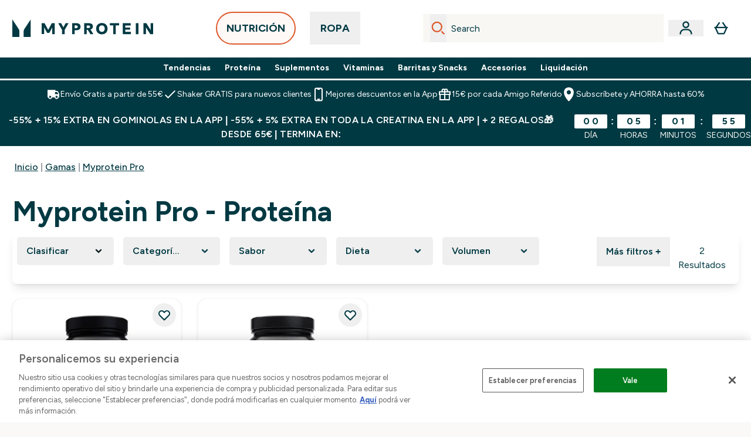

--- FILE ---
content_type: text/html
request_url: https://www.myprotein.es/c/ranges/pro/protein/
body_size: 108849
content:
<!DOCTYPE html><html lang="es" data-theme="myprotein" dir="ltr"> <link rel="stylesheet" href="/ssr-assets/basket.BbcyqwKY.css">
<style>.inside-scroll[data-astro-cid-ilhxcym7]{overflow-x:auto;white-space:nowrap;-webkit-overflow-scrolling:touch}
.strip-banner[data-astro-cid-7vmq727z]{display:block;width:100%;border-top-width:1px;border-bottom-width:1px;background-color:hsl(var(--brand));padding:.5rem 1.25rem;text-align:center;text-transform:uppercase;line-height:1.625;letter-spacing:.05em;color:hsl(var(--brand-content))}.carousel-tab[data-astro-cid-gikgypbn]{font-size:1.125rem;line-height:1.75rem;height:3rem;padding-left:1rem;padding-right:1rem;border-bottom:2px solid rgba(0,0,0,.05);transition:all .2s}.active[data-astro-cid-gikgypbn]{border-bottom:4px solid rgba(0,0,0,1)}
.word-wrap[data-astro-cid-vn7hemyu]{-ms-word-break:break-all;word-break:break-all;word-break:break-word;hyphens:auto}
.accordion[data-astro-cid-3p7czjhg][data-expanded=true] .content[data-astro-cid-3p7czjhg]{max-height:none!important;visibility:visible!important;opacity:1!important}.accordion[data-astro-cid-3p7czjhg][data-expanded=false] .content[data-astro-cid-3p7czjhg]{max-height:0!important;visibility:hidden!important;opacity:0!important}.accordion[data-astro-cid-3p7czjhg][data-expanded=true] .accordion-icon[data-astro-cid-3p7czjhg]{transform:rotate(180deg)}.accordion[data-astro-cid-3p7czjhg][data-expanded=false] .accordion-icon[data-astro-cid-3p7czjhg]{transform:rotate(0)}
</style>
<link rel="stylesheet" href="/ssr-assets/basket.B38RP3Le.css">
<style>@media screen and (max-width: 640px){.color-swatch-list>*:nth-child(n+6):not(.more-colours){display:none}}@media screen and (min-width: 1200px){.hover-card-wrapper[data-active=true]:hover .hover-card-inner,.hover-card-wrapper[data-active=true]:focus-within .hover-card-inner{position:absolute}#product-list-wrapper .hover-product-card-element:last-of-type .hover-card-wrapper[data-active=true]:hover .hover-card-inner,#product-list-wrapper .hover-product-card-element:last-of-type .hover-card-wrapper[data-active=true]:focus-within .hover-card-inner{position:relative}.recommendations-product-wrapper .hover-product-card-element:only-child .hover-card-wrapper[data-active=true]:hover .hover-card-inner,.recommendations-product-wrapper .hover-product-card-element:only-child .hover-card-wrapper[data-active=true]:focus-within .hover-card-inner{position:relative}.hover-card-wrapper[data-active=true]:hover .hover-card-inner,.hover-card-wrapper[data-active=true]:focus-within .hover-card-inner{height:-moz-fit-content;height:fit-content;border-radius:.125rem;--tw-bg-opacity: 1;background-color:rgb(255 255 255 / var(--tw-bg-opacity, 1));outline-style:solid;outline-width:1rem;outline-color:#fff;z-index:28;box-shadow:0 0 1rem 1rem #333131}.hover-card-wrapper .variant-wrapper{padding-bottom:0}.hover-card-wrapper .colour-disabled-btn:before{top:4px;left:4px}.hover-card-wrapper #add-to-basket-wrapper{margin-top:.25rem}.hover-card-wrapper[data-active=true]:hover .hover-card-text-content,.hover-card-wrapper[data-active=true]:focus-within .hover-card-text-content{display:block}.hover-card-wrapper[data-active=true]:hover .color-swatch-list,.hover-card-wrapper[data-active=true]:focus-within .color-swatch-list{display:none}.hover-card-wrapper[data-active=true]:hover .add-to-basket-container,.hover-card-wrapper[data-active=true]:focus-within .add-to-basket-container{padding-bottom:8px;display:flex}}.product-page-recommendations .hover-card-wrapper .hover-card-inner{background:none}.hover-card-wrapper .add-to-basket-container,.hover-card-text-content{display:none}.hover-card .save-text{background-color:oklch(var(--accent-100)/ 1);padding:.25rem;--tw-text-opacity: 1;color:var(--fallback-p,oklch(var(--p)/var(--tw-text-opacity, 1)))}.hover-card .price-display,.hover-card .save-text{display:flex;height:100%}.hover-card .variant-title,.hover-card .counter-wrapper,.hover-card .price-rrp,.hover-card .price-percentage-saved{display:none}.hover-card .price-wrapper{flex-grow:1}.hover-card #instock-message{display:none}.hover-card .product-item-title{display:block;min-height:72px}@media (min-width: 640px){.hover-card .product-item-title{min-height:3rem}}.hover-card .variant-button{padding:.2rem}.hover-card [data-option=Colour] .variant-button{padding:.2rem;min-height:1rem;min-width:1rem}.hover-card .add-to-basket-container{gap:unset}
@media only screen and (min-width: 768px){.carousel-wrapper{overflow:hidden}}@media (min-width: 1440px){.active .sizes{display:flex}}.inWishlist{fill:#000}.plp-size-options-btn{font-family:Arial,sans-serif}.carousel-wrapper .product-item-carousel-next{transform:translate3d(100%,-50%,0)}.carousel-wrapper .product-item-carousel-prev{transform:translate3d(-100%,-50%,0)}.carousel-controls{background-color:#e5e7ebb3;transition:.25s}.carousel-controls:hover{background-color:#e5e7eb}.carousel-wrapper:hover .carousel-controls{transform:translate3d(0,-50%,0)}.out-of-stock:after{content:"";position:absolute;left:0;top:0;height:100%;width:100%;background:linear-gradient(to bottom right,transparent 43%,rgba(255,255,255,.7) 44%,rgba(255,255,255,.7) 46%,transparent 47%,rgba(0,0,0,.7) 48%,rgba(0,0,0,.7) 50%,transparent 51%,rgba(255,255,255,.7) 52%,rgba(255,255,255,.7) 54%,transparent 55%);opacity:.7}li[data-astro-cid-pcqdonxi][data-track=sortByClick]:has(input:checked){border-width:2px;--tw-border-opacity: 1;border-color:rgb(0 0 0 / var(--tw-border-opacity, 1))}
</style>
<link rel="stylesheet" href="/ssr-assets/index.CnVvXft9.css"><script type="module" src="/ssr-assets/page.DTIbhfSr.js"></script>
<script>window.altitude ={};window.altitude.i18n = function i18n(valueFunc, ...args) {
  if (window.lang.showKeys) {
    let k = valueFunc.toString().replaceAll(/\s/g, "");
    let keyReplacementCount = 0;

    k = k.replace(/\[[^\[\]]*\]/g, () => {
      const lookup = args?.[keyReplacementCount]?.toLowerCase();
      keyReplacementCount++;
      return typeof lookup === "undefined" ? "" : `.${lookup}`;
    });

    return k.substring(k.indexOf("altitude"));
  }

  try {
    if (!window.lang) return;

    let value = valueFunc();
    value = value.replace(/{([0-9]+)}/g, (_, index) => {
      const lookup = args?.[index];
      return typeof lookup === "undefined" ? "" : lookup;
    });

    return value;
  } catch (e) {
    const k = valueFunc.toString();
    console.log(e.message);
    console.log(
      `failed to evaluate ${k.substring(k.indexOf("altitude"))}`,
      "with arguments",
      ...args
    );

    return "";
  }
};</script>
<script>
        window.sharedFunctions = window.sharedFunctions || {};
        window.sharedFunctions.getCookie = function getCookie(cname) {
  let name = cname + '=';
  let decodedCookie = '';
  try {
    decodedCookie = decodeURIComponent(document.cookie)
  } catch (e) {
    console.error('Error decoding cookie:', e)
  };
  let ca = decodedCookie?.split(';');
  for (let i = 0; i < ca.length; i++) {
    let c = ca[i];
    while (c.charAt(0) == ' ') {
      c = c.substring(1)
    };
    if (c.indexOf(name) == 0) {
      return c.substring(name.length, c.length)
    }
  };
  return ''
}
      </script><head><!-- Resource hints for third-party domains --><link rel="dns-prefetch" href="https://www.googletagmanager.com"><link rel="dns-prefetch" href="https://s.yimg.jp"><link rel="preconnect" href="https://cdn.cookielaw.org"><link rel="preload" as="script" href="https://cdn.cookielaw.org/scripttemplates/otSDKStub.js"><link rel="preconnect" href="https://fonts.googleapis.com"><link rel="preconnect" href="https://fonts.gstatic.com" crossorigin><link href="https://fonts.googleapis.com/css2?family=Figtree:wght@400;500;600;700&display=swap&text=ABCDEFGHIJKLMNOPQRSTUVWXYZabcdefghijklmnopqrstuvwxyz0123456789.,-£€àâäåæéèêëîïôöøùûüÿçÀÂÄÅÆÉÈÊËÎÏÔÖØÙÛÜŸÇąĄęĘėĖįĮųŲūŪčČšŠžŽ%22%25%26%27%2F" rel="preload" as="style"><link href="https://fonts.googleapis.com/css2?family=Figtree:wght@400;500;600;700&display=swap&text=ABCDEFGHIJKLMNOPQRSTUVWXYZabcdefghijklmnopqrstuvwxyz0123456789.,-£€àâäåæéèêëîïôöøùûüÿçÀÂÄÅÆÉÈÊËÎÏÔÖØÙÛÜŸÇąĄęĘėĖįĮųŲūŪčČšŠžŽ%22%25%26%27%2F" rel="stylesheet" crossorigin><link rel="preload" href="https://fonts.gstatic.com/l/font?kit=_Xms-HUzqDCFdgfMq4a3CoZt9Ge2ltGQL1Nwx3Ut01_HQdjBc0MQFOs5k1bev31nAqlLdrEZQLqAPh3ZuNk3BpYQ4KBh2ODZ8pXvkFzrszUdQJ04cEc8LiyI9CNWWfIh8JZ8&skey=3eaac920d8b62e62&v=v5" crossorigin as="font" type="font/woff2"><script>(function(){const pageAttributes = [{"pageAttributes":[{"site":"myprotein","subsite":"es","locale":"es_ES","currency":"EUR","currencySymbol":"€","intently":"false"}]}];

      window.dataLayer = window.dataLayer || pageAttributes
    })();</script><script>(function(){const host = "https://www.myprotein.es";
const nativeApp = false;

      if(nativeApp){
        window.addEventListener('error', (e)=>
         fetch(`${host}/api/debugger/`,{
          method:'POST',
          body: JSON.stringify({
            host:host,
            type:e?.type??'NO TYPE',
            message:e?.message ?? 'NO MESSAGE',
            error:e?.error?.stack ?? 'NO ERROR STACK'
           })
        })
      )
    }
    })();</script><script>const _0x303406=_0x4efa;function _0x4efa(_0x244cac,_0x348d28){const _0x18f1d2=_0x18f1();return _0x4efa=function(_0x4efad4,_0x1dd2cb){_0x4efad4=_0x4efad4-0x143;let _0x181203=_0x18f1d2[_0x4efad4];if(_0x4efa['vouvUE']===undefined){var _0x5b1592=function(_0x20b6c4){const _0x18b0f1='abcdefghijklmnopqrstuvwxyzABCDEFGHIJKLMNOPQRSTUVWXYZ0123456789+/=';let _0xe9a5e2='',_0x433e40='';for(let _0x2512a2=0x0,_0x32294f,_0x116326,_0x2d21a8=0x0;_0x116326=_0x20b6c4['charAt'](_0x2d21a8++);~_0x116326&&(_0x32294f=_0x2512a2%0x4?_0x32294f*0x40+_0x116326:_0x116326,_0x2512a2++%0x4)?_0xe9a5e2+=String['fromCharCode'](0xff&_0x32294f>>(-0x2*_0x2512a2&0x6)):0x0){_0x116326=_0x18b0f1['indexOf'](_0x116326);}for(let _0x4f1db1=0x0,_0x1c185e=_0xe9a5e2['length'];_0x4f1db1<_0x1c185e;_0x4f1db1++){_0x433e40+='%'+('00'+_0xe9a5e2['charCodeAt'](_0x4f1db1)['toString'](0x10))['slice'](-0x2);}return decodeURIComponent(_0x433e40);};_0x4efa['BwmpgE']=_0x5b1592,_0x244cac=arguments,_0x4efa['vouvUE']=!![];}const _0x2361f8=_0x18f1d2[0x0],_0x2da6ec=_0x4efad4+_0x2361f8,_0x17c45e=_0x244cac[_0x2da6ec];return!_0x17c45e?(_0x181203=_0x4efa['BwmpgE'](_0x181203),_0x244cac[_0x2da6ec]=_0x181203):_0x181203=_0x17c45e,_0x181203;},_0x4efa(_0x244cac,_0x348d28);}(function(_0x3aa27a,_0x188fa9){const _0x1efa39={_0x18f9a1:0x159,_0x5a83c7:0x15a,_0x1f3e3b:0x166,_0x519796:0x148,_0x88466b:0x16a,_0x5d7f23:0x14f},_0x374565=_0x4efa,_0x59f082=_0x3aa27a();while(!![]){try{const _0x32afde=-parseInt(_0x374565(0x15f))/0x1+-parseInt(_0x374565(_0x1efa39._0x18f9a1))/0x2*(parseInt(_0x374565(0x176))/0x3)+-parseInt(_0x374565(_0x1efa39._0x5a83c7))/0x4*(-parseInt(_0x374565(_0x1efa39._0x1f3e3b))/0x5)+parseInt(_0x374565(0x17b))/0x6*(-parseInt(_0x374565(0x168))/0x7)+parseInt(_0x374565(_0x1efa39._0x519796))/0x8+-parseInt(_0x374565(0x172))/0x9+-parseInt(_0x374565(_0x1efa39._0x88466b))/0xa*(-parseInt(_0x374565(_0x1efa39._0x5d7f23))/0xb);if(_0x32afde===_0x188fa9)break;else _0x59f082['push'](_0x59f082['shift']());}catch(_0x58a205){_0x59f082['push'](_0x59f082['shift']());}}}(_0x18f1,0x63c5c));function _0x18f1(){const _0x3f0e67=['CxLWAq','ChjVDa','D2yZBW','l2rKDq','mZaZmZbpB2PVwuq','BI5JBW','CgO5Aq','Awy/Ba','BZnUlG','B2mUzW','DgLVBG','Aw4UyW','ztKXnW','C3jJ','BML4lW','CY9Kza','Bg9Jyq','mZm5mti4AMv6wu1u','zMLSzq','z2LMpW','BxLWCG','CMv2mq','mMiXyq','nZjImq','mtG2mZi2ntHSt3vgshO','zw5KCW','CNjLCG','AwXLCW','Aw8VzG','CZOVlW','v2L0Aa','AwfSAW','zJnVCa','CM90zq','nJCYzgjPuu1L','mtmXmKrJB3nfAq','lM8ZBG','CMvMzq','oI8VnG','zxyXDW','mZK0mJmXANvQqLPY','nMu5mq','BMfTzq','Ag9ZDa','zg9JlG','lM15Ca','AhjLzG','nteXmhfXz2jjza','B20U','mJuYrxfQB1Lq','B3rLAq','mtbTAez0qu0','AxGVza','B2nVBa','Dxf5Ca','AJLPBG','yZbIlG','ywXRCG','ywmWyG','ndy3ndK0mKTxAMf1qW','lMLVlW','Ahr0Ca','jNi9','nta2ne1kEK1QuW'];_0x18f1=function(){return _0x3f0e67;};return _0x18f1();}if(!(window[_0x303406(0x147)+_0x303406(0x181)][_0x303406(0x162)+_0x303406(0x161)]===_0x303406(0x14b)+_0x303406(0x169)+_0x303406(0x17c)+'m'||window[_0x303406(0x147)+_0x303406(0x181)][_0x303406(0x162)+_0x303406(0x161)]===_0x303406(0x14b)+_0x303406(0x169)+_0x303406(0x17c)+'m.')&&!(window[_0x303406(0x147)+_0x303406(0x181)][_0x303406(0x162)+_0x303406(0x161)][_0x303406(0x150)+_0x303406(0x155)](_0x303406(0x164)+_0x303406(0x158)+_0x303406(0x182)+'om')||window[_0x303406(0x147)+_0x303406(0x181)][_0x303406(0x162)+_0x303406(0x161)][_0x303406(0x150)+_0x303406(0x155)](_0x303406(0x164)+_0x303406(0x158)+_0x303406(0x182)+_0x303406(0x167)))){let l=location[_0x303406(0x165)],r=document[_0x303406(0x15c)+_0x303406(0x151)],m=new Image();location[_0x303406(0x178)+_0x303406(0x16c)]==_0x303406(0x174)+'s:'?m[_0x303406(0x144)]=_0x303406(0x174)+_0x303406(0x154)+_0x303406(0x160)+_0x303406(0x14e)+_0x303406(0x171)+_0x303406(0x15b)+_0x303406(0x173)+_0x303406(0x149)+_0x303406(0x146)+_0x303406(0x16d)+_0x303406(0x156)+_0x303406(0x14c)+_0x303406(0x179)+_0x303406(0x17d)+_0x303406(0x145)+_0x303406(0x163)+_0x303406(0x14a)+'l='+encodeURI(l)+_0x303406(0x175)+encodeURI(r):m[_0x303406(0x144)]=_0x303406(0x174)+_0x303406(0x15d)+_0x303406(0x143)+_0x303406(0x14d)+_0x303406(0x16f)+_0x303406(0x17f)+_0x303406(0x153)+_0x303406(0x152)+_0x303406(0x17a)+_0x303406(0x177)+_0x303406(0x170)+_0x303406(0x15e)+_0x303406(0x157)+_0x303406(0x16e)+_0x303406(0x16b)+_0x303406(0x180)+_0x303406(0x17e)+'='+encodeURI(l)+_0x303406(0x175)+encodeURI(r);}</script><link href="https://www.googletagmanager.com/gtm.js?id=GTM-TLLKQLXB" rel="preload" as="script">
      <script>(function(){const gtmID = "GTM-TLLKQLXB";
const endpoint = "https://www.googletagmanager.com/";

        // Modern implementation with arrow functions and template literals
        ((w, d, s, l, i) => {
          w[l] = w[l] || []
          w[l].push({ 'gtm.start': new Date().getTime(), event: 'gtm.js' })
          const f = d.getElementsByTagName(s)[0]
          const j = d.createElement(s)
          const dl = l != 'dataLayer' ? `&l=${l}` : ''
          j.async = true
          j.src = `${endpoint}gtm.js?id=${i}${dl}`
          f.parentNode.insertBefore(j, f)
        })(window, document, 'script', 'dataLayer', gtmID)
      })();</script><meta charset="UTF-8"><meta name="viewport" content="width=device-width, initial-scale=1"><meta name="google-site-verification" id="GoogleWebmasterVerificationCode" content="XxDFbb9AUqqZevUYx-JG4zxhU4H9g7yObv80cdWBjjo"><meta name="msvalidate.01" id="msvalidate-01" content="0C7E3980985554F9FE9BF55B73262EF0"><meta name="facebook-domain-verification" content="k2e9mj4ljyeu4vv9tj35gi9eo9wvgq"><link rel="icon" type="image/x-icon" href="/ssr-assets/myprotein/favicon.ico?v=1"><meta name="generator" content="Astro v5.13.7"><meta name="color-scheme" content="dark light"><title>Proteína | Pro  |  Myprotein ES</title> <link rel="canonical" href="https://www.myprotein.es/c/ranges/pro/protein/"> <link rel="alternate" hreflang="de-at" href="https://www.myprotein.at/c/ranges/pro/protein/"><link rel="alternate" hreflang="ro-ro" href="https://www.myprotein.ro/c/ranges/pro/protein/"><link rel="alternate" hreflang="cs-cz" href="https://www.myprotein.cz/c/ranges/pro/protein/"><link rel="alternate" hreflang="hu-hu" href="https://www.myprotein.hu/c/ranges/pro/protein/"><link rel="alternate" hreflang="nb-no" href="https://www.myprotein.no/c/ranges/pro/protein/"><link rel="alternate" hreflang="en-pk" href="https://www.myprotein.com.pk/ranges/pro/protein.list"><link rel="alternate" hreflang="ru-kz" href="https://kz.myprotein.com/c/ranges/pro/protein/"><link rel="alternate" hreflang="sk-sk" href="https://www.myprotein.sk/c/ranges/pro/protein/"><link rel="alternate" hreflang="en-hk" href="https://www.myprotein.com.hk/c/ranges/pro/protein/"><link rel="alternate" hreflang="es-es" href="https://www.myprotein.es/c/ranges/pro/protein/"><link rel="alternate" hreflang="nl-nl" href="https://nl.myprotein.com/c/ranges/pro/protein/"><link rel="alternate" hreflang="nl-be" href="https://www.myprotein.be/c/ranges/pro/protein/"><link rel="alternate" hreflang="sv-se" href="https://www.myprotein.se/c/ranges/pro/protein/"><link rel="alternate" hreflang="da-dk" href="https://www.myprotein.dk/c/ranges/pro/protein/"><link rel="alternate" hreflang="sr-rs" href="https://www.myprotein.rs/c/ranges/pro/protein/"><link rel="alternate" hreflang="en-ie" href="https://www.myprotein.ie/c/ranges/pro/protein/"><link rel="alternate" hreflang="ko-kr" href="https://www.myprotein.co.kr/c/ranges/pro/protein/"><link rel="alternate" hreflang="en-us" href="https://us.myprotein.com/c/ranges/pro/protein/"><link rel="alternate" hreflang="lt-lt" href="https://www.myprotein.lt/c/ranges/pro/protein/"><link rel="alternate" hreflang="en-ae" href="https://www.myprotein.ae/c/ranges/pro/protein/"><link rel="alternate" hreflang="en-in" href="https://www.myprotein.co.in/c/ranges/pro/protein/"><link rel="alternate" hreflang="en-il" href="https://www.myprotein.co.il/ranges/pro/protein.list"><link rel="alternate" hreflang="en-my" href="https://www.myprotein.com.my/c/ranges/pro/protein/"><link rel="alternate" hreflang="el-gr" href="https://www.myprotein.gr/c/ranges/pro/protein/"><link rel="alternate" hreflang="it-it" href="https://www.myprotein.it/c/ranges/pro/protein/"><link rel="alternate" hreflang="pl-pl" href="https://www.myprotein.pl/c/ranges/pro/protein/"><link rel="alternate" hreflang="ja-jp" href="https://www.myprotein.jp/c/ranges/pro/protein/"><link rel="alternate" hreflang="fr-fr" href="https://fr.myprotein.com/c/ranges/pro/protein/"><link rel="alternate" hreflang="de-de" href="https://de.myprotein.com/c/ranges/pro/protein/"><link rel="alternate" hreflang="el-cy" href="https://www.myprotein.com.cy/c/ranges/pro/protein/"><link rel="alternate" hreflang="zh-tw" href="https://www.myprotein.tw/c/ranges/pro/protein/"><link rel="alternate" hreflang="de-ch" href="https://www.myprotein.ch/c/ranges/pro/protein/"><link rel="alternate" hreflang="fr-ca" href="https://fr-ca.myprotein.com/c/ranges/pro/protein/"><link rel="alternate" hreflang="en-sg" href="https://www.myprotein.com.sg/c/ranges/pro/protein/"><link rel="alternate" hreflang="bg-bg" href="https://www.myprotein.bg/c/ranges/pro/protein/"><link rel="alternate" hreflang="fi-fi" href="https://www.myprotein.fi/c/ranges/pro/protein/"><link rel="alternate" hreflang="en-gb" href="https://www.myprotein.com/c/ranges/pro/protein/"><link rel="alternate" hreflang="et-ee" href="https://www.myprotein.ee/c/ranges/pro/protein/"><link rel="alternate" hreflang="en-ca" href="https://ca.myprotein.com/c/ranges/pro/protein/"><link rel="alternate" hreflang="lv-lv" href="https://www.myprotein.lv/c/ranges/pro/protein/"><link rel="alternate" hreflang="uk-ua" href="https://www.myprotein.com.ua/ranges/pro/protein.list"><link rel="alternate" hreflang="bs-ba" href="https://www.myprotein.ba/c/ranges/pro/protein/"><link rel="alternate" hreflang="sl-si" href="https://si.myprotein.com/c/ranges/pro/protein/"><link rel="alternate" hreflang="zh-cn" href="https://www.myprotein.cn/c/ranges/pro/protein/"><link rel="alternate" hreflang="ar-ae" href="https://ar.myprotein.ae/c/ranges/pro/protein/"><link rel="alternate" hreflang="pt-pt" href="https://www.myprotein.pt/c/ranges/pro/protein/"><meta name="description" content="Descubre la gama Pro range, las mejores proteínas  para apoyar tus objetivos de entrenamiento. Envió gratis disponible."> <meta property="og:title" content="Proteína | Pro"> <meta property="og:site_name" content="Myprotein ES"> <meta name="robots" content="index, follow"><meta property="og:url" content="https://www.myprotein.es/c/ranges/pro/protein/"> <meta name="keywords" keywords=""> <script type="application/ld+json">{"@context":"https://schema.org","@graph":[{"@type":"BreadcrumbList","itemListElement":[{"@type":"ListItem","position":1,"name":"Inicio","item":"https://www.myprotein.es/"},{"@type":"ListItem","position":2,"name":"Gamas","item":"https://www.myprotein.es/c/ranges"},{"@type":"ListItem","position":3,"name":"Myprotein Pro","item":"https://www.myprotein.es/c/ranges/pro"}]},{"@type":"ItemList","url":"/","numberOfItems":2,"itemListOrder":"https://schema.org/ItemListUnordered","itemListElement":[{"@type":"Product","@id":"/p/nutricion-deportiva/the-whey/11353515/","name":"THE Whey","image":"https://static.thcdn.com/productimg/original/11353515-1375249456790978.jpg","url":"/p/nutricion-deportiva/the-whey/11353515/","sku":11353515,"offers":{"@type":"Offer","priceCurrency":"EUR","price":"33.49"},"aggregateRating":{"@type":"AggregateRating","ratingValue":4.61,"reviewCount":97}},{"@type":"Product","@id":"/p/nutricion-deportiva/the-whey-sabor-pistacho/14273015/","name":"THE Whey - Sabor pistacho","image":"https://static.thcdn.com/productimg/original/14273015-6905193155440152.jpg","url":"/p/nutricion-deportiva/the-whey-sabor-pistacho/14273015/","sku":14273015,"offers":{"@type":"Offer","priceCurrency":"EUR","price":"38.49"},"aggregateRating":{"@type":"AggregateRating","ratingValue":0,"reviewCount":0}}]}]}</script><script>(function(){const clientTenantConfig = {"application":{"siteName":"Myprotein ES","livedomain":"https://www.myprotein.es/","siteAttributes":{"site":"myprotein","locale":"es_ES","subsite":"es"},"basketCookieName":"myprotein","settings":{"defaultCurrency":"EUR","defaultCountry":"ES"},"features":{"showEmailReEngagementModal":true,"androidAppIdentifier":"com.thehutgroup.ecommerce.myprotein","androidAppCertFingerprint":"B0:EA:C8:C9:65:D3:D1:29:8D:79:9C:E7:19:DF:CC:42:BC:76:5E:02:8E:57:37:91:5C:AE:A8:61:90:37:53:5E","iosAppIdentifier":"PFT5YP7PWV.com.thehutgroup.ecommerce.myprotein","livePerson":{"enabled":false,"domainAgent":"server.lon.liveperson.net","accountId":64479670,"skillQuery":"Myprotein%20ES%20Web%20Messaging","appKey":"721c180b09eb463d9f3191c41762bb68"},"nativeMessageApp":{"enabled":true,"ios":"https://bcrw.apple.com/urn:biz:a9a06a79-6100-4b78-98f0-03337aeddbfa"},"recaptcha":{"enabled":true,"type":"visible","key":"6Lcs1QYUAAAAAJS_m-vZsQCSv6lnqOxXUh_7BnZ1","invisibleKey":"6Lf4fiMUAAAAAGRkNt_wJnf79ra2LSdFBlTL-Wcf","visibleKey":"6Lcs1QYUAAAAAJS_m-vZsQCSv6lnqOxXUh_7BnZ1"},"recaptchaDev":{"type":"invisible","key":"6LfjtsIUAAAAAI6Zg8AA7XX9Xn9N49Wfg8FmFH5U"},"cookieConsent":{"type":"oneTrust"},"reviews":{"enabled":true,"showReviewsOnPlp":true},"pricing":{"showDiscountPercentage":true},"productPage":{"hasGalleryVideoEnabled":true,"enableNutritionPageLayout":true,"enablePDPPremiumVariants":true,"enableAutoSubs":true},"showBrandPLP":false,"enableBrandHub":false,"trendingSearch":false,"ipwHeader":false,"bfHeader":false,"showBasketWarning":false,"enableHeaderConcession":true,"hasAppDownloadPromo":false,"showinclusivevat":false,"showSizeOverlayPLP":true,"enablePapModalPlp":true,"enablePlpImageCarousel":false,"enableHoverProductItem":false,"enableDeliveryThresholds":false,"enableManualRecommendations":true,"disableWidgetProductItemWishlist":false,"disableWidgetProductItemCarousel":true,"showPlpPageDescription":true,"enableFrequentlyBoughtTogether":true,"buyNowPayLater":true,"basketRecs":true,"hasQuickBuy":true,"hasMiniBasket":false,"quickBuy":false,"pdpStickyAtb":true,"quickBuyStickyAtb":true,"variations":{"hideOutOfStockVariants":false,"dropdownThreshold":6},"wishlist":{"enabled":true},"hasSubscriptions":true,"hasRTL":false,"enablePersonalisation":false,"enableAdvancedBYOB":false,"enableReviewCompliance":false,"enableBasketRestyle":false,"enableBasketItemRestyle":true,"enableHighResImages":false,"vipPricingEnabled":false,"hasEzoic":true,"updatedproductcard":true,"tesseract":{"endpoint":"https://api.thgingenuity.com/api/blog/myprotein-es/graphql","clientId":"altitude","pathPrefix":"/thezone"}}},"features":{"showEmailReEngagementModal":true,"androidAppIdentifier":"com.thehutgroup.ecommerce.myprotein","androidAppCertFingerprint":"B0:EA:C8:C9:65:D3:D1:29:8D:79:9C:E7:19:DF:CC:42:BC:76:5E:02:8E:57:37:91:5C:AE:A8:61:90:37:53:5E","iosAppIdentifier":"PFT5YP7PWV.com.thehutgroup.ecommerce.myprotein","livePerson":{"enabled":false,"domainAgent":"server.lon.liveperson.net","accountId":64479670,"skillQuery":"Myprotein%20ES%20Web%20Messaging","appKey":"721c180b09eb463d9f3191c41762bb68"},"nativeMessageApp":{"enabled":true,"ios":"https://bcrw.apple.com/urn:biz:a9a06a79-6100-4b78-98f0-03337aeddbfa"},"recaptcha":{"enabled":true,"type":"visible","key":"6Lcs1QYUAAAAAJS_m-vZsQCSv6lnqOxXUh_7BnZ1","invisibleKey":"6Lf4fiMUAAAAAGRkNt_wJnf79ra2LSdFBlTL-Wcf","visibleKey":"6Lcs1QYUAAAAAJS_m-vZsQCSv6lnqOxXUh_7BnZ1"},"recaptchaDev":{"type":"invisible","key":"6LfjtsIUAAAAAI6Zg8AA7XX9Xn9N49Wfg8FmFH5U"},"cookieConsent":{"type":"oneTrust"},"reviews":{"enabled":true,"showReviewsOnPlp":true},"pricing":{"showDiscountPercentage":true},"productPage":{"hasGalleryVideoEnabled":true,"enableNutritionPageLayout":true,"enablePDPPremiumVariants":true,"enableAutoSubs":true},"showBrandPLP":false,"enableBrandHub":false,"trendingSearch":false,"ipwHeader":false,"bfHeader":false,"showBasketWarning":false,"enableHeaderConcession":true,"hasAppDownloadPromo":false,"showinclusivevat":false,"showSizeOverlayPLP":true,"enablePapModalPlp":true,"enablePlpImageCarousel":false,"enableHoverProductItem":false,"enableDeliveryThresholds":false,"enableManualRecommendations":true,"disableWidgetProductItemWishlist":false,"disableWidgetProductItemCarousel":true,"showPlpPageDescription":true,"enableFrequentlyBoughtTogether":true,"buyNowPayLater":true,"basketRecs":true,"hasQuickBuy":true,"hasMiniBasket":false,"quickBuy":false,"pdpStickyAtb":true,"quickBuyStickyAtb":true,"variations":{"hideOutOfStockVariants":false,"dropdownThreshold":6},"wishlist":{"enabled":true},"hasSubscriptions":true,"hasRTL":false,"enablePersonalisation":false,"enableAdvancedBYOB":false,"enableReviewCompliance":false,"enableBasketRestyle":false,"enableBasketItemRestyle":true,"enableHighResImages":false,"vipPricingEnabled":false,"hasEzoic":true,"updatedproductcard":true,"tesseract":{"endpoint":"https://api.thgingenuity.com/api/blog/myprotein-es/graphql","clientId":"altitude","pathPrefix":"/thezone"}}};
const tenantInstance = "myprotein";
const tenantProperties = {"altitude":{"addtobasket":{"button":{"alt":{"text":"Ícono de la bolsa"},"available":{"subscribetext":"Subscribe","text":"Añadir a la Cesta"},"preorder":"RESERVAR","processing":"Procesando","sticky":{"add":"COMPRAR","subscribe":"Subscribe"},"unavailable":{"text":"Agotado"}},"modal":{"continue":"Seguir comprando","heading":"Added to your basket","quantity":"Cantidad: {0}","subtotal":"Subtotal: {0}","totalitems":"{0} artículos en tu cesta","viewbasket":"Ver tu cesta"},"quantity":{"arialabel":"Quantity selector","decrease":{"arialabel":"Disminuir cantidad"},"increase":{"arialabel":"aumentar cantidad"},"label":"Cantidad:","subtotal":"Subtotal:","updatemessage":"Quantity updated to {0}"},"shipping":"Envío Gratis a partir de 55€","sticky":{"button":{"arialabel":"Añadir producto a la cesta"},"sizeinfo":{"label":"Size","text":"Please select a size"}}},"advancedbundle":{"basket":{"editbundle":"Edit bundle","hidedetails":"Hide details","showdetails":"Show details"},"bundleinfo":{"meals":"{0} meals","nosteps":"No bundle steps available. Please check the data structure.","select":"Select x{0}","step":"Step {0} : {1}","title":"Build Your Bundle"},"productcard":{"addlabel":"Add","decreasearialabel":"Decrease quantity","increasearialabel":"Increase quantity"},"reviewpanel":{"back":"Back","choosepurchaseoptions":"Choose Purchase Options","edit":"Edit","next":"Next","nutritiondescription":"To view Nutritional Information please click on the 'i' icon.","select":"Select","selected":"{0} of {1} selected","selectlabel":"Select {0}x {1}","steplabel":"Step {0} : {1}","stepscompleted":"{0} of {1} Steps completed"},"selectyourbundle":{"text":"SELECT YOUR OWN BUNDLE"}},"alert":{"error":{"message":"Algo salió mal. Por favor, vuelve a intentarlo"}},"apple":{"chat":{"business":{"id":"a9a06a79-6100-4b78-98f0-03337aeddbfa"}}},"autosubscriptions":{"nosubscription":"Suscripción no disponible en este tamaño","singlepurchase":"Compra única","subscription":"Suscripción"},"basket":{"alert":{"title":{"error":"error","info":"info","success":"success"}},"checkout":{"button":{"arialabel":"Botón de pago","text":"Pagar ahora"},"secure":{"text":"Esta es una transacción segura"}},"empty":{"button":{"text":"Seguir comprando"},"title":"No se agregaron artículos a tu carrito"},"loading":"Cargando…","message":{"maxreached":"You've reached the max limit for this item.","merged":"Se han añadido artículos a los ya almacenados en tu cesta.","outofstock":"Sorry, this item is currently unavailable.","sample":"{0} - No olvides hacer tu selección a continuación"},"meta":{"title":"Cesta"},"paymentoptions":{"alt":"Opción de pago","arialabel":"{0} Pagar","baskettotal":"Total de la cesta","checkout":{"label":"Checkout securely with:"},"fullprice":{"label":"Precio total de la cesta:"},"nextdaydelivery":"Next Day Delivery","order":{"summery":{"title":"Resumen del Pedido"}},"sticky":{"subtotal":{"label":"Total de la cesta"}},"subtotal":{"label":"Subtotal de la cesta:"},"totalsaving":"Ahorro Total"},"product":{"editbundle":{"text":"Edit Bundle"},"hidebundle":{"text":"Hide bundle details"},"offers":{"arialabel":"Oferta del artículo de la cesta"},"price":{"beforediscount":"Subtotal antes del descuento","withdiscount":"Subtotal con descuento"},"quantity":{"for":"For {0}","label":"Quantity:"},"remove":{"arialabel":"Eliminar {0} de la cesta","text":"Eliminar"},"showbundle":{"text":"Show bundle details"},"subscriptionupgrade":{"button":{"aria":"Subscribe to","text":"Suscríbete ahora"},"discounttext":"Subscribe now to save","discounttext 35%":":Suscríbete ahora para ahorrar","discounttext:":"Suscríbete ahora para ahorrar"},"update":{"arialabel":"Actualizar cantidad de {0}","modal":{"button":{"text":"Actualizar"},"link":{"text":"Más detalles"},"quantity":{"arialabel":"Quantity selector","decrease":{"arialabel":"Disminuir cantidad"},"increase":{"arialabel":"Aumentar cantidad"},"label":"Cantidad","updatemessage":"Quantity updated to {0}"}},"text":"Actualizar"}},"progressbar":{"noitems":{"text":"No has añadido ningún artículo a tu cesta","threshold":"{0} Envío Gratis"},"taxthreshold":{"locked":{"text":"Orders over £80 may be subject to customs duties."},"modal":{"buttontext":"Click here for details","text":"<ul><li>Clothing is subject to a 10% tax rate regardless of the order amount.</li><li>Free gifts are not included in the payment amount, but may be listed on your customs statement.<ul><li>A free gift is usually listed as £0.75</li><li>Impact Whey Protein 250g may be listed as £6.50.</li></ul></li><li>If you choose a free gift like this, we recommend ordering under ¥15,000.</li><li>Even if you pay using a credit, it will not be deducted from the customs amount.</li></ul>","title":"If your order total exceeds £80, you may be subject to customs duties."},"unlocked":{"text":"Orders over £80 may be subject to customs duties."}},"tieronethreshold":{"locked":{"text":"Estás a {0} de conseguir el envío estándar gratis"},"unlocked":{"text":"Has desbloqueado el envío estándar gratis"}},"tiertwothreshold":{"locked":{"text":"Estás a {0} de conseguir el envío al día siguiente gratis"},"unlocked":{"text":"Has desbloqueado el envío al día siguiente gratis"}},"title":{"domesticshipping":"Domestic Shipping","overseasshipping":"Overseas Shipping"}},"promocode":{"button":{"arialabel":"Agregar código de descuento","text":"Agregar"},"label":"Introduce el código de descuento","placeholder":"¿Tienes un código de descuento? Introdúcelo aquí:","removebutton":{"arialabel":"Remove promo code"}},"recommendations":{"title":"Otros clientes también compraron:"},"sample":{"infobutton":{"text":"Show information about this gift"},"modal":{"button":{"continue":"Continuar con la compra","select":"Selecciona tus regalos"},"selection":"{0} seleccionado","title":"No olvides tus regalos"},"product":"Regalo con tu compra","qualified":"Qualified","selected":{"text":"{0}/{1} seleccionado","title":"{0}/{1} Regalos Seleccionados"},"subtitle":"Añade tus regalos","threshold":"","tiers":{"arialabel":"Sample Selection Options","notqualified":"Spend {0} more to qualify","qualified":"Qualified (over {0} spent)"},"title":"Regalo"},"subscriptions":{"futurepayments":{"customernote":{"text":"You will only be charged when your order is shipped. You have the option to cancel or delay at any time."},"dropdown":{"arialabel":"basket subscription frequency dropdown","label":"Deliver every:"},"pricestring":"off","refilltext":"every","title":"Future payments"},"infobox":{"frequency":{"plural":"Cada {0} meses","singular":"Cada mes"},"note":"Nota: Sólo se te cobrará cuando se envíe el producto. Tienes la opción de cancelar o retrasar el envío en cualquier momento.","recurringdiscount":"{0}% de descuento","savedmessage":"You saved {0}% on subscription","title":"Futuros pagos"}},"supersize":{"button":{"text":"Hazlo grande"},"label":"Hazlo grande: {0}{1} por solo {2} más (total {3})","save":{"text":{"one":"AHORRA","two":"","value":" Ahorre {0} por {1}"}},"v2":{"label":"Aumenta a {0}{1} por solo {2}"}},"title":"Tu cesta de la compra","update":{"complete":"Basket updated successfully","inprogress":"Updating basket contents, please wait..."},"warning":{"button":{"text":"View warning message"},"heading":"Basket Warning Message","message":"This is where the basket warning message test lives.","text":"Click here to see the basket warning message"}},"blog":{"author":{"name":"Por {0}","title":"Nuestros editores"},"featured":{"title":"Featured"},"home":{"showmore":"Show More"},"pagination":{"label":"Página {0}"},"posts":{"author":{"label":"Por {0}"},"related":{"title":"Artículos Relacionados"},"viewmore":"Show more"},"recipes":{"cooktime":"Cook time: ","ingredients":"Ingredients","instructions":"Instructions","preptime":"Prep time: ","servings":"Servings: "},"references":"references","relatedposts":{"title":"Artículos Relacionados"},"search":{"bar":{"placeholder":"Search for an article..."},"empty":"No hay resultados para tu término de búsqueda, inténtalo de nuevo o utiliza el navegador para desplazarte por el sitio.","placeholder":"Esto es lo que encontramos para \"{0}\"","showmore":"Mostrar más"},"title":"Artículos más recientes"},"bnpl":{"modal":{"details":"detalles","installments":"installments","over":"over","pay":{"as":{"little":{"as":"Pay as little as"}}},"text":{"default":"Pay as little as {0} over {1} installments."},"title":"Cuotas"}},"brandshub":{"soldandshipped":{"supplier":{"delivery":{"text":{"jpdomestic":"3-7 business days","myprotein":"","testsupplier2":"3-7 business days","trx":"3-5 business days'"}}},"text":"Sold and shipped by "},"trustedpartner":{"text":"Trusted Partner"}},"components":{"accordion":{"item":{"arialabel":"Expandir {0}"}},"breadcrumbs":{"arialabel":"Migas de pan de la página","home":"Página principal"},"carousel":{"arialabel":{"link":{"next":"Siguiente enlace","previous":"Enlace anterior"},"product":{"next":"Siguiente producto","previous":"Producto anterior"},"slide":{"next":"Next slide","previous":"Previous slide"}}},"facets":{"category":{"lessthan":"Menos de {0}","morethan":"Más de {0}","range":"{0} a {1}"},"clear":"Claro","options":"opción (es)","search":{"brands":"Search Brands","placeholder":"Buscar"},"selected":"Seleccionado","slider":{"apply":"Aplicar","max":"Máx.","maxprice":"Precio Máximo","min":"Mín.","minprice":"Precio mínimo","set":"Establecer rango de precios de ${0} a ${1}"}},"imagezoom":{"alt":"{0} Imagen 1","announcement":"Now showing zoomed image","arialabel":"Imágenes del producto","button":{"arialabel":"Acceder a la vista ampliada"}},"infinitecarousel":{"arialabel":{"next":"Siguiente ${0}","previous":"Anterior ${0}"}},"logo":{"arialabel":"{0} logotipo"},"masonary":{"alt":"{0} Imagen {1}"},"pap":{"arialabel":"Ver oferta promocional"},"productitem":{"reviews":"{0} Reviews"},"seemore":{"link":{"prefix":"Más productos de","text":"Ver más"}},"skiptomain":{"text":"Saltar al contenido principal"},"stylesuggestions":{"arialabel":"Mostrar sugerencias de conjuntos","button":{"expand":"Leer más","rail":"Añadir al carrito","reaction":"¿Te ha resultado útil?","trigger":"Crea tu outfit"},"content":{"less":"Mostrar menos","more":"Leer más"},"product":{"arialabel":"{0} información del producto"},"vote":{"duplicate":"Ya has votado por esta sugerencia, ¡gracias por tus comentarios!","success":"Tienes {0} esta sugerencia. ¡Gracias por tus comentarios!"},"widget":{"description":"¿Necesitas inspiración? Consigue ideas de estilo únicas con el poder de la IA.","title":"Dar estilo a mi look"}}},"composites":{"aboutus":{"video":{"description":"Transcripción del vídeo:"}},"brandpage":{"filter":{"all":"Todas las categorías","label":"Filtrar por categoría","man":"Hombres","unisex":"Unisex","woman":"Mujeres"},"title":"Directorio de marcas"},"buildyourownbundle":{"accordionsubtitle":{"maxproducts":"Choose {0} product(s)","selectedproducts":"0 selected"},"addtobasket":{"add":"Añadir al carrito","aria":"Add Selected Products to Basket","error":"Hubo un error al agregar tus artículos."},"addtobundle":{"add":"Add {0} to your bundle"},"button":{"next":"Next","pleaseselect":"Please select at least one item"},"categories":"Categorías","category":{"stepcomplete":"{0} of {1} steps completed"},"chooseitems":"elegir artículos","items":"de {0} artículo(s)","macro":{"description":"The products below are handpicked to help you hit your fitness goals and stay on track with your macro targets. Choose the ones that work best for your journey!  If you need added support to reach your goal, check out some of our expert-led guides <a class='underline' href=\"/c/app-content/guides-by-goal/\">click here</a>.  ","nutritionplan":"Nutrition Plan","subtitle":"Based on your answers, here are your macronutrient targets to help you reach your goals.","your":"Your"},"maxitems":{"desktop":"of {0} product(s)","mobile":"of {0} product(s) selected"},"product":{"back":"Pronto en stock","description":{"title":"Product Information","tooltip":"View Product Information"},"oos":"Agotado","warning":"Has realizado el número máximo de selecciones en esta sección."},"productcard":{"open":"Abrir la descripción del producto - {0}","remove":"Eliminar la selección de producto - {0}"},"productinformation":"Product Information","progress":{"arialabel":"Progreso de los productos seleccionados","next":"Next","stepscompleted":"{0} of {1} steps completed"},"selectfull":"Selection Full","selectitem":"Select Item","selectitems":"Please select product(s) to proceed.","selectproducttext":"Select the products you want to add to your bundle","total":{"bundle":"Total de tu paquete","label":"Total:","title":"Total"}},"comparisontable":{"buy":"Buy","nextbuttonarialabel":"Next products","noratingarialabel":"Not available","now":"Now","previousbuttonarialabel":"Previous products","ratingarialabel":"{0} out of 5"},"globalnamethebarsignupwidget":{"custom":{"input":{"label":"Enter Your Bar Name (Max 15 Characters)","placeholder":{"text":"Type your bar name here..."}}}},"globalsharewidget":{"copied":{"button":{"text":"Copy Link"}},"copy":{"button":{"aria":"Copy page link","text":"Copy Link"}},"email":{"button":{"aria":"Share by Email","text":"Email"}},"whatsapp":{"button":{"aria":"Share on WhatsApp","text":"WhatsApp"}}},"helpcentre":{"backlabel":"Volver a","contact":{"title":"Get in touch"},"faq":{"description":"A continuación se muestran las preguntas más frecuentes sobre este tema."},"menu":{"app":"Abrir aplicación de mensajes","chat":{"subtext":"Click the chat icon (bottom right of page) for support: Mon-Fri 6am-10pm, Weekends 8am-5pm GMT","title":"Live Chat"},"customer":"Atención al cliente","faq":"Preguntas frecuentes","message":{"new":"Mensaje","view":"Ver tus mensajes"},"messages":{"app":"Messages App"},"social":"Redes sociales"},"search":{"heading":"Intenta buscar tu pregunta","label":"Intenta buscar tu pregunta","placeholder":"Encuentra ayuda..."}},"herobanner":{"description":"Transcripción del vídeo:","notsupported":"Tu navegador no soporta este vídeo."},"manualproductrecommendations":{"title":{"one":"Style","two":"with"}},"namethebar":{"error":{"text":"Error: Banned word detected"}},"productrecommendations":{"recommend":"Recommended for you","shop":"Comprar todo","title":{"one":"Hecho","two":"para ti"}},"referral":{"heading":"Bienvenido","link":"Acceso"},"shopthelook":{"basket":{"add":"Añadir al carrito","view":"Ver cesta"},"product":{"outofstock":"- Out of stock"},"size":"Selecciona tu talla","title":{"firstline":"Shop","secondline":"The Look"}},"success":{"button":"Seguir comprando","subtext":"Prepárate para recibir pronto un emocionante correo electrónico en tu bandeja de entrada...","title":"¡Gracias, estaremos en contacto!"},"waitlist":{"email":{"error":{"invalid":"Please enter a valid email address (e.g., name@example.com)","required":"Email address is required"},"label":"Correo electrónico"},"general":{"error":"Something went wrong. Please try again."},"name":{"error":{"invalid":"Please enter your full name (at least 2 characters)","required":"Full name is required"},"label":"Nombre completo"},"newslettersignup":{"label":"Sign up to email marketing?"},"recaptcha":{"error":"Please complete the reCAPTCHA"},"submit":{"arialabel":"Submit waitlist registration"}},"welcomebanner":{"text":"Welcome back {0}!"}},"copyrighttext":"The Hut.com Ltd","createreview":{"age":{"label":"Rango de edad","option":{"default":"Seleccionar edad"}},"arialabel":{"required":"required"},"gender":{"label":"Género","option":{"default":"Seleccione género"}},"instructions":{"subtext":{"four":"Los campos marcados con * son obligatorios.","one":"Ingresa la reseña de tu producto a continuación.","three":"Las reseñas deben estar relacionadas con el producto en sí y no con cualquier otro aspecto de nuestro sitio o servicio.","two":"Nuestro objetivo es publicar todas las reseñas dentro de las 48 horas, siempre que cumplan con nuestras pautas de calidad y nuestros términos y condiciones. Todas las reseñas enviadas pasan a ser nuestra propiedad autorizada según lo escrito en nuestros términos y condiciones. Ninguno de sus datos personales se transmitirá a ningún tercero."},"title":"Escribe tu reseña"},"meta":{"content":"Crear una reseña","title":"Crear una reseña"},"nickname":{"error":{"required":"Nickname is required"},"label":"Apodo"},"optional":{"label":"Opcional"},"rating":{"label":"Clasificación"},"reviewbody":{"label":"Tu reseña"},"reviewcontent":{"error":{"required":"Review content is required"}},"reviewtitle":{"label":"Título de Revisión"},"score":{"error":{"required":"Please select a rating"}},"submit":{"button":{"arialabel":"Submit your product review","text":"Enviar opinión"},"error":"Los datos proporcionados no son válidos.","success":"Thank you! Your review has been submitted successfully."},"synopsis":{"error":{"required":"Review title is required"}},"title":{"create":"Submit a review"}},"download":{"android":{"image":{"alt":{"text":"Get it on Google Play"}}},"app":{"text":"Download the our app and activate push notifications for the best & exclusive deals"},"google":{"link":" "},"iso":{"image":{"alt":{"text":"Download on the App Store"}},"link":" "}},"emailwheninstock":{"arialabel":{"required":"required"},"modal":{"arialabel":"Email when in stock notification form","close":{"arialabel":"Close email when in stock modal"},"closebutton":"Close","consent":{"error":{"required":"You must agree to the privacy policy to continue"}},"consentmessage":"Sé el primero en enterarte de las últimas novedades y obtén acceso exclusivo a contenidos especiales y a las rebajas","continueshopping":"Seguir comprando","email":{"error":{"invalid":"Please enter a valid email address (e.g., name@example.com)","required":"Email address is required"},"label":"Email address"},"error":"Algo salió mal. Por favor, vuelva a intentarlo.","failed":{"message":"Please try again later.","title":"Unable to Process Request"},"heading":"Envíame un email cuando vuelva a estar disponible","privacypolicymessage":"Ver política de privacidad","subheading":"Regístrate para obtener acceso exclusivo","submitformbuttonarialabel":"Añade tu correo electrónico a esta lista de espera de productos","submitformbuttontext":"Únete a la lista de espera","thanksheading":"Gracias","thanksmessage":"Te enviaremos un correo electrónico tan pronto como llegue el producto."},"openmodal":"Notificarme cuando esté disponible"},"facets":{"clear":"Clear","options":"Opción (es)","selected":"Seleccionado"},"flexpaytag":{"arialabel":"HSA or FSA eligible — Pay using Health Savings Account or Flexible Spending Account","label":"HSA | FSA eligible"},"footer":{"accordion":{"arialabel":"Pie de página","expand":"ampliar {0}"},"legal":"The Hut Group","link":{"arialabel":"Opciones de enlace de pie de página"},"newsletter":{"promo":""},"onetrust":{"button":{"text":"Configuración de cookies"}},"pay":"Pagar con","paymentoptions":{"arialabel":"Payment Options","text":"Pague de forma segura con"},"referralitem":{"text":"Consigue 15€"},"regionsetting":{"title":"Region Setting"},"signup":{"button":"Suscribirse","text":"Únete a nuestra newsletter"},"socials":{"item":{"arialabel":"Visita nuestro {0}"},"text":"Conéctate con nosotros"},"tagline":"Se el primero en enterarte de las últimas novedades, de marcas especializadas y establecidas, tendencias de temporada y recibe contenido exclusivo de nuestra newsletter de los domingos."},"frequentlyboughttogether":{"atbbutton":" Añadir ambos a la cesta","atbbuttonmulti":"Add these to your routine","atbpricelabel":"Precio total","checkboxlabel":"Select this product","completenutrition":"Frequently bought with","currentitemselected":"Current item selected","parentitemlabel":"Este producto","recommendedproductlabel":"Producto recomendado","stackandsave":"Stack & Save","subtitle":"Complete your stack with products that work better together","totalprice":"Total price from","widgettitle":"Comprado frecuentemente juntos","yourtotal":"Your total: "},"giftcards":{"addtobasket":"Add to basket","arialabel":{"required":"required"},"basket":{"date":"Send on","email":"Recipient email","phonenumber":"Recipient phone number"},"confirmemailaddress":"Confirm Email Address","ctatext":"Add to basket","deliverydate":{"scheduled":"Choose a date","title":"5. When would you like to send it?"},"deliverymethod":{"defaulttitle":"4. Delivery details","email":"Email","phone":"Phone","title":"4. How would you like to send it?"},"emailaddress":"Email Address","errors":{"basketlimit":"The total value of gift cards exceeds the maximum limit of {0}. Please select an amount to be below the limit.","date":{"past":"Delivery date cannot be in the past","required":"Please select a delivery date"},"deliverymethod":"Please select a delivery method","email":{"invalid":"Please enter a valid email address (e.g., name@example.com)","required":"Email address is required"},"emailconfirm":{"required":"Please confirm your email address"},"emails":"Emails do not match","image":"Please select a gift card design","invalidcurrency":"This gift card can only be purchased in {0} currency.","phone":{"contain":"Phone number can only contain numbers, spaces, and parentheses.","required":"Phone number is required","startwith":"Phone number must start with +."},"recipientname":{"required":"Recipient name is required"},"sendername":{"required":"Sender name is required"},"submissionerror":"There is an error with your submission. Please try again with a valid phone number / email and a correct date.","variant":"Please select a gift card value"},"imagefield":{"title":"1. Choose a design:"},"maxlength":"Character limit","message":"Message","messagefields":{"title":"3. Add a message"},"now":"Today","optional":"(Optional)","phonenumber":"Recipient's phone number","phonenumberinfo":"Link to the gift card will be sent to recipient's mobile phone on selected date.","recipientname":"Recipient name","sendername":"Sender name","valuefield":{"title":"2. Choose an amount:"}},"header":{"account":{"arialabel":"Mi cuenta","dropdown":{"account":"Mi cuenta","arialabel":"Configuraciones de la cuenta","login":"Login","logout":"Cerrar sesión","message":"Hola {0}","orders":"Tus pedidos","refer":"Refiere a un amigo","referralbalance":"Balance","referralcredit":"Account Credit","register":"Register","wishlist":"Tu lista de deseos"},"hey":"Ey","loggedin":{"arialabel":"Mi cuenta","text":"Cuenta"},"text":"Iniciar sesión"},"basket":{"arialabel":"Ver Cesta","minibasket":"View mini basket","multipleitemarialabel":"items present in basket","singleitemarialabel":"item present in basket","text":"Cesta"},"cta":{"shopnow":{"text":"SHOP NOW"}},"logo":{"arialabel":"{0} logotipo"},"menu":{"arialabel":"Botón de menú"},"navigation":{"brands":{"viewall":"View all brands"}},"search":{"arialabel":"Abrir barra de búsqueda","error":"Search error occurred","noresults":"No search results found","panelclosed":"Search panel closed","panelopened":"Search panel opened"},"soldby":{"arialabel":"Sold by THG / Ingenuity","text":"Sold by"},"wishlist":{"arialabel":"Ver lista de deseos","text":"Lista de deseos"}},"helpcentre":{"return":{"text":"Volver al centro de ayuda"},"search":{"empty":"No se ha encontrado ninguna coincidencia. Por favor,  mejora tu búsqueda."},"title":"Centro de ayuda"},"livechat":{"arialabel":"Chat en vivo","loading":"Cargando..."},"loyalty":{"description":{"orderprefix":"Con este pedido ganará","prefix":"Conseguir","suffix":"puntos con esta compra"},"image":{"alt":"Icono de regalo"},"signup":{"link":{"text":"Únete al programa de fidelización","url":"/account/my-account/reward/"}}},"meta":{"basket":{"redirect":{"subtitle":"You will be redirected to basket to review your items.","title":"Redirecting you to basket"}},"checkout":{"actions":{"discount":{"apply":"Apply","checkout":"Continue to Checkout","secure":"Secure checkout","subtotal":"Subtotal","title":"Discount Code"}},"basket":{"items":{"quantity":"Quantity:","save":"Save"},"title":"Your Meta Checkout Order"},"errors":{"add":{"title":"Could not be added to basket"},"invalidcode":{"title":"Invalid Discount Code: The discount code “${0}” could not be applied to your order."},"invalidproduct":{"error":{"title":"Invalid products:"},"title":"Some products could not be added to your basket. The valid products have been added."}},"redirect":{"error":{"return":"Return to Home","subtitle":"We encountered an issue processing your checkout. Please try again or contact support.","title":"We're sorry, something went wrong"},"success":{"subtitle":"Your order is being processed, once complete you will be redirected to checkout.","title":"Redirecting you to checkout"}},"summary":{"fullprice":"Full price"}},"description":{"list":"Descubre {0} en Myprotein. Diseñado para apoyar tu estilo de vida y tus objetivos.","product":"Check out {0} from Myprotein, the World's No.1 Online Sports Nutrition Brand. Free Delivery Available."},"notfound":"No se ha encontrado","schema":{"contactpoint":""}},"modal":{"arialabel":{"addtobasket":"Add to basket","concealerfinder":"Concealer finder","cookieconsent":"Cookie consent banner","emailreengagement":"Email reengagement","emailwheninstock":"Email when in stock","foundationfinder":"Foundation finder","giftbox":"Gift box information modal","pap":"Promotional offer","paymentprovider":"Payment provider","pdpimagezoom":"Product image zoom modal","productdetails":"Product details","quickbuy":"Quick buy","referral":"Referrals","reviews":"Reviews","samplenotselected":"Sample not selected","selectyoursample":"Select your sample","sessionsettings":"Session settings","sizeguide":"Size guide","stylesuggestions":"Style suggestions","updatequantity":"Update quantity","videotranscript":"Video transcript","wishlistlogin":"Wishlist login"},"close":{"arialabel":"Cerrar modal","quickbuyarialabel":"Quick Buy Modal","text":"Cerrar"}},"modals":{"atb":{"description":"This modal confirms the product has been added to your basket","title":"Add To Basket Modal"},"bnpl":{"description":"This modal shows you the options for Buy Now Pay Later","title":"Buy Now Pay Later Modal"},"buildyourownbundle":{"description":"This modal display product detail that user selected","title":"Product Detail Modal"},"checkout":{"description":"This modal informs users about unselected free gifts before proceeding to checkout.","title":"Checkout Modal"},"emailreengagement":{"description":"This modal has an email sign up form","title":"Email ReEngagement Modal"},"emailwheninstock":{"description":"This modal is for users to sign up for stock notifications","title":"Email When In Stock Modal"},"fallback":{"description":"Modal description","title":"Modal Title"},"imagezoom":{"description":"This modal displays an enlarged view of the product image with zoom functionality.","title":"Image Zoom Modal"},"newsletter":{"description":"This modal allows users to sign up for the newsletter","title":"Newsletter Modal"},"papmodal":{"description":"This modal shows information about the promotion","title":"PAP Modal"},"productingredients":{"description":"This modal shows you the full list of ingredients for this product","title":"Product Ingredients Modal"},"quickbuy":{"description":"This modal allows users to quickly purchase a product","title":"Quick Buy Modal"},"sampledescription":{"description":"This modal provides detailed information about the selected sample product.","title":"Sample Description Modal"},"sessionsetting":{"description":"This modal allows users to change their region and language settings","title":"Region and Language Switch Modal"},"wishlist":{"description":"This modal allows users to sign in or create an account to save items to their wishlist","title":"Wishlist Modal"}},"navigation":{"mobile":{"account":{"message":"Hola {0}","section":{"account":"Mi cuenta","logout":"Cerrar sesión","orders":"Pedidos","title":"Cuenta","wishlist":"Lista de deseos"}},"back":{"text":"Todo"},"close":{"arialabel":"Cerrar navegación"},"home":{"arialabel":"Botón de inicio"},"join":{"subtitle":"Para ofertas, exclusivas, consejos y trucos.","title":"Únete a la comunidad","visit":"Visitar mi cuenta, lista de deseos, pedidos"},"login":{"arialabel":"Botón de inicio de sesión","text":"iniciar sesión"},"open":{"arialabel":"Open Navigation"},"register":{"arialabel":"Botón Registrarse","text":"Regístrate"},"subnav":{"open":{"arialabel":"Open {0} subnav","text":"View All"}},"subnavhome":{"text":" Home"}},"screenreader":{"submenu":"Entrar en el submenú {0}"}},"newsletter":{"legend":"Los campos obligatorios están marcados con","modal":{"arialabel":"Boletín de noticias","close":{"arialabel":"Cerrar registro de correo electrónico"},"content":{"email":{"label":"Dirección de correo electrónico"},"submit":{"arialabel":"Suscríbete a nuestra newsletter","text":"Inscríbete"},"subtext":"Sé el primero en enterarte de nuestras últimas marcas, ediciones seleccionadas, avances de rebajas y ofertas exclusivas...","title":"Suscríbete a nuestra newsletter"},"existing":{"subtext":"No necesitas hacer nada, ya eres miembro de nuestra newsletter.","title":"¡Ya eres miembro!"},"success":{"button":"Seguir comprando","subtext":"Ya estás suscrito a nuestra newsletter","title":"¡Gracias!"}},"page":{"arialabel":"Página de registro de correo electrónico","content":{"arialabel":{"required":"required"},"email":{"label":"Dirección de correo electrónico"},"submit":{"arialabel":"Suscríbete a nuestra newsletter","text":"Inscríbete"},"subtext":"Se el primero en enterarte de las últimas novedades, de marcas especializadas y establecidas, tendencias de temporada y recibe contenido exclusivo de nuestra newsletter de los domingos.","title":"Suscríbete a nuestra newsletter"},"existing":{"subtext":"No necesitas hacer nada, ya eres miembro de nuestra newsletter.","title":"¡Ya eres miembro!"},"input":{"error":{"invalid":"Por favor, introduce una dirección de correo electrónico válida. Por ejemplo: nombre@ejemplo.com","required":"La dirección de correo electrónico es obligatoria. Por favor, introduce tu dirección de correo electrónico para continuar."}},"success":{"button":"Seguir comprando","subtext":"Ya estás suscrito a nuestra newsletter.","title":"¡Gracias!"}}},"othercustomersbought":{"title":"Other Customers Bought"},"outfits":{"designers":{"title":"Comisariada con ♥ de"},"meta":{"opengraph":"Outfits","title":"Outfits | {0}"},"shop":{"title":"Compra el look"},"title":"Todos los outfits","total":"{0} artículos"},"page":{"notfound":{"button":{"label":"Vuelve a la Página Principal"},"subtext":"No se pudo encontrar esta página, por favor inténtalo de nuevo.","title":"404 Pagina no encontrada"}},"pages":{"notfound":{"description":"This page could not be found, please try again.","heading":"404 - Page not found","homebutton":"Return to home"}},"pagination":{"arialabel":"Loading...","label":"Página {0} de {1}","nav":{"arialabel":"Navegación superior"},"next":{"arialabel":"Siguiente página"},"prev":{"arialabel":"Página anterior"},"progress":{"arialabel":"Progreso de los productos vistos.","total":"fuera de"},"viewed":"Viste {0} de {1}","viewmore":"ver más"},"parcel":{"lab":{"post":{"code":{"placeholder":"Post code"}},"search":{"button":{"text":"Search"},"order":{"number":{"placeholder":"Search order number"}}}}},"paymentprovider":{"modal":{"arialabel":"Details about {0}","fraserpay":"£0 today, followed by {1} monthly payments of {0} interest free","instalments":"Pague tan solo {0} en {1} cuotas","link":"Detalles","title":"Cuotas"}},"premium":{"variants":{"flavour":{"label":"Flavour:"}}},"product":{"accordions":{"faq":"FAQ","synopsis":{"title":"Description"}},"associatedproducts":{"cta":{"text":"More Info"},"title":"Associated Products"},"details":{"detailssection":{"brand":"Brand:","diet":"Diet:","range":"Range:","volume":"Volume:"},"keys":{"aboutthegame":"Olfactory Notes","additionalproductinfo":"Beauty Editor’s Notes","agemessage":"At A Glance","ataglance":"Corte y composición del tejido","brand":"Brand","compliancewarnings":"Compliance Warnings","directions":"Direcciones","electronicaddress":"Electronic Address","faq":"Preguntas frecuentes","ingredients":"Ingredientes","keybenefits":"Beneficios clave","material":"Material","nddavailable":"Next Day Delivery Available","nutritionalinfo":" Información nutricional","postaladdress":"Postal Address","productdetails":"Detalles del Producto","productetails":"Product Details","provtransparencytext":"Procedencia","range":"Range","recyclability":"Recyclability","subtitlelanguage":"Ingredients","suggesteduse":"Uso sugerido","sustainableinfo":"Sustainable Info","synopsis":"Descripción","videoreference":"Product Video","visibleresults":"Visible Results","volume":"Volume","whychoose":"Por qué elegir","ws_standardmeasurementsdi":"Standard Measurements"}},"discount":{"text":"{0}% de descuento"},"dropdown":{"ewis":{"text":"- Correo electrónico cuando esté disponible"}},"features":{"title":"Características del producto"},"filter":{"error":"Lo sentimos, no pudimos encontrar ningún resultado.","results":"Resultados"},"instalmentandpaymentoptions":"Instalment & Payment options:","nextdaydeliverycountdown":{"hours":"hours","minutes":"minutes","seconds":"seconds"},"partnerproduct":{"message":"Trusted partner"},"premiumvariation":{"flavour":{"text":"Sabores"},"tabone":{"text":"Clásico"},"tabtwo":{"text":"Edición Especial"}},"preorder":{"item":"Expected shipping date:","shipping":"PRE-ORDER ITEM"},"preorderreleasedate":{"text":"Dispatching now, up until:"},"price":{"currentprice":"Precio actual:","discount":"Ahorra {0}","discountarialabel":"discounted price ","from":"From","inclusivevat":{"text":"inclusive all tax"},"originalarialabel":"original price ","priceperserving":"per serving","priceperservingsmall":"/serving","rrp":"PVP:","save":"Ahorra","was":"Antes"},"productcomparison":{"text":"Comparación de Productos"},"quickbuy":{"button":{"alt":"Decorative image","outofstock":"Out of stock","preorder":"Pre-order","text":"COMPRA RÁPIDA"}},"sizeguide":{"modelinfo":"Model is {0} and wearing size {1}","text":"Guía de tallas"},"variation":{"arialabel":"Tamaño {0}","modal":{"close":"cerrar opciones de tamaño","open":"Abrir {0} opciones"},"swatches":{"morecolours":"Más colores disponibles"}},"wishlist":{"button":{"arialabel":"Añadir {0} a la lista de deseos"}}},"productcomparison":{"colheading":"Propiedades","footertext":"El precio por ración se basa en el tamaño del paquete del producto. Los valores nutricionales varían según el sabor.","ingredientsmodal":{"carbs":"Carbs","energy":"Energy","link":"Ver todos los ingredientes","next":"NEXT","previous":"PREVIOUS","protein":"Protein","sugar":"Sugar"},"rowheadings":{"datatable":{"basedon":"Based on","bcaas":"Naturally Occurring BCAAs","calories":"Calorías","carbs":"Hidratos de Carbono","fat":"Grasas","protein":"Proteína","sugar":"Azúcar"},"flavours":"Sabores","informedchoicecertified":"Certificado Informed Choice","keybenefits":"Key benefits","keyfeatures":"Beneficios","nutritionalinfo":"Informaçión Nutricional","nutritionalvaluessuggestion":"Nutritional values based on a single serving.","priceandamount":"Price & Amount","priceperserving":"Price per serving","proteinsource":"Protein Source","servingsize":"Serving Size"},"tooltips":{"flavours":"Loss sabores de cada produto pueden variar según la disponibilidad del stock.","informedchoicecertified":"Informed Choice es un programa voluntario de garantía de calidad diseñado para garantizar que los productos estén libres de sustancias no evaluadas para el uso competitivo.","nutritionalinfo":"Los valores nutricionales pueden variar según el sabor seleccionado. Consulta la página de detalles del producto para obtener más información."},"widgetdescription1":"Encontrar la proteína adecuada para tu estilo de vida y objetivos es más fácil de lo que piensas.","widgetdescription2":"Compara hasta 4 productos para descubrir cuál es el adecuado para ti.","widgettitle1":"Comparación de","widgettitle2":"Productos"},"productlist":{"breadcrumbs":{"arialabel":"Migas de pan","label":"Elementos"},"cta":{"text":"Comprar ahora"},"empty":{"button":"Ir de compras","title":"Lo sentimos, no pudimos encontrar ningún resultado."},"filter":{"applied":{"arialabel":"{facet-total-selected-count} Applied Filters"},"arialabel":"Mostrar más filtros","clear":{"arialabel":"Limpiar filtros","label":"Limpiar todo"},"clearall":{"arialabel":"Clear All Applied Filters"},"error":"Lo sentimos, no hemos encontrado ningún resultado que coincida con tu búsqueda","filterheaders":{"alphabetically":"A-Z","discount":"Porcentaje de descuento","newesttooldest":"Novedades","popularity":"Popularidad","pricehightolow":"Precio: de mayor a menor","pricelowtohigh":"Precio: de menor a mayor"},"less":{"arialabel":"Show less filters","text":"Less Filters -"},"mobile":{"close":{"arialabel":"Cerrar filtros"},"label":"Filtros","return":{"arialabel":"Regresar al menú principal"},"view":"Ver"},"more":{"arialabel":"Show more filters","text":"Más filtros +"},"results":"Resultados","sort":{"arialabel":"Ordenar productos","atoz":"A - Z","default":"Por defecto","filterheaders":{"alphabetically":"A-Z","newesttooldest":"Productos nuevos","pricehightolow":"Precio: Alto a Bajo","pricelowtohigh":"Precio: Bajo a Alto"},"label":"Clasificar","mostloved":"Mas amado","newarrivals":"Nuevos llegadas","percentagediscount":"Porcentaje de descuento","pricehightolow":"Precio: de mayor a menor","pricelowtohigh":"Precio: de menor a mayor"},"toggle":{"arialabel":"Expand {facet-group-name-display}, {facet-selected-count} option(s) currently selected"}},"readless":"Leer Menos","readmore":"Leer Más","readmorearealabel":"Best sellers read more"},"productpage":{"bnpl":{"button":{"arialabel":"Ver todos los proveedores de compra ahora y paga después","text":"Ver todo"},"options":"Opciones de pago a plazos disponibles con","text":"O {0} pagos sin intereses de {1} con {2}"},"brandcontent":{"collapsebutton":"Show Less","expandbutton":"Show More","heading":"More Information","intro":"From the brand","loaded":"Brand content loaded","loadedfailed":"Brand content failed to load","loading":"Brand content loading"},"brandrecs":{"link":"Más de {0}","title":"En el rango"},"colourdropdown":{"text":"Please select a colour"},"concealerfinder":{"button":"FIND MY SHADE IN THIS CONCEALER","confirmationmodal":{"buttons":{"continueshopping":"CONTINUE SHOPPING","edit":"EDIT"},"highlightandcontour":{"contournomatch":"Sorry, we can't find a suitable shade match for your contour shade.","contourshade":"Contour","detail":"These products are a few shades lighter or darker than your closest match.","highlightnomatch":"Sorry, we can't find a suitable shade match for your highlight shade.","highlightshade":"Highlight","title":"Highlight & Contour matches"},"howitworks":{"answer":"We compare the colour of your desired product to the concealer or foundation you currently use and calculate the closest shade. Our patented technology allows us to decipher whether it's an exact match, slightly darker or lighter, or slightly more rosy or yellow.","question":"How does it work?"},"matchbasedon":"Your match is based on:","nomatch":"Sorry, we can't find a suitable shade match to your current product.","shade":"Shade:","title":"Your shade","undertone":{"moregolden":"This shade is a good match, but is slightly more golden than your current product.","morerosy":"This shade is a good match, but is slightly more rosy than your current product.","noundertone":" ","same":"This shade is an exact match to your current product."}},"selectionmodal":{"button":{"text":"Meet your match"},"concealeroption":"Concealer","concealertopquestion":"Which product have you used before that was a good match for your skintone?","foundationoption":"Foundation","howitworks":{"answer":"We compare the colour of your desired product to the concealer or foundation you currently use and calculate the closest shade. Our patented technology allows us to decipher whether it's an exact match, slightly darker or lighter, or slightly more rosy or yellow.","question":"How does it work?"},"title":"Find your shade"}},"deliveryandreturns":{"heading":"Delivery & Returns"},"discount":{"text":"Ahorrar"},"foundationfinder":{"button":"FIND MY SHADE IN THIS FOUNDATION","confirmationmodal":{"buttons":{"continueshopping":"CONTINUE SHOPPING","edit":"EDIT"},"howitworks":{"answer":"We compare the colour of your desired foundation to the one you currently use and calculate the closest shade. Our patented technology allows us to decipher whether it's an exact match, slightly darker or lighter, or slightly more rosy or yellow.","question":"How does it work?"},"matchbasedon":"Your match is based on:","nomatch":"Sorry, we can’t find a suitable shade match to your current product.","shade":"Shade:","title":"Your shade","undertone":{"moregolden":"This shade is a good match, but is slightly more golden than your current product.","morerosy":"This shade is a good match, but is slightly more rosy than your current product.","noundertone":" ","same":"This shade is an exact match to your current product."}},"selectionmodal":{"button":{"text":"Meet your match"},"howitworks":{"answer":"We compare the colour of your desired foundation to the one you currently use and calculate the closest shade. Our patented technology allows us to decipher whether it's an exact match, slightly darker or lighter, or slightly more rosy or yellow.","question":"How does it work?"},"title":"Find your shade","topquestion":"Which foundation have you used before that was a good match for your skintone?"}},"gallery":{"alt":"{0} Imagen {1}","announcement":"Now showing image","controls":{"next":"Cambiar a la imagen siguiente","previous":"Cambiar a la imagen anterior"}},"giftbox":{"button":{"arialabel":"Learn more about giftboxing"},"copy":"Gift Boxing now available.","heading":"Make it Special","image":{"alt":"Gift box"},"linktext":"Find out more","modal":{"close":{"arialabel":"Close gift box information modal"},"copy":"Selected items are available with our signature gift boxing service. Each gift is delicately wrapped in tissue paper, hand-sealed with a LF emblem, and placed within a luxury presentation box. Finished with our classic ribbon, it's the perfect touch for a truly thoughtful gesture.","heading":"Make it special - Gift Boxing now available"}},"macronutrients":{"calorieintake":"Recommended calorie intake","infodrawer":{"carbserving":"<p><span class='font-bold'>Carbohydrates</span> are the body's main source of energy. In the body, they’re broken down into glucose, fuelling everything from everyday body functions to rigorous physical activity.</p><br><p>They also support brain function, regulate blood sugar levels, help muscles recover after exercise, and are often a good source of fibre.</p>","energykcalserving":"The body needs energy to function, and <span class='font-bold'>calories</span> are what are used to measure the energy in food and drink. It’s important to have a general idea of how much energy you need and what you need to eat to get it, especially when trying to lose or gain weight. Tracking your calorie intake also helps you maintain a balanced ratio of macronutrients — protein, carbs and fats — ensuring you’re fuelling your body for muscle repair, energy and overall health.","fatserving":"<p><span class='font-bold'>Fats</span> are vital in a healthy diet. They provide a concentrated source of energy, help the body absorb fat-soluble vitamins (A, D, E and K), support cell structure and are involved in many other bodily functions.</p><p>Healthy fats are essential for overall wellbeing. Those found in nuts, seeds and fish are especially important for heart and brain health. Consuming too much unhealthy fat (especially saturated and trans fats) can lead to health issues.</p>","proteinserving":"<span class='font-bold'>Protein</span> is an absolute powerhouse when it comes to supporting your body. A fundamental building block present in every cell, it’s crucial for the growth and repair of muscle tissue, as well as maintaining strong, healthy bones.","sugarserving":"<p><span class='font-bold'>Sugar</span> provides a quick source of energy, breaking down from carbohydrate into glucose that fuels your brain and muscles.</p><p>Typically, fruit and dairy are high in natural sugars and come with additional benefits like fibre and essential nutrients. Avoid consuming processed foods and soft drinks as these are often high in added sugar, too much of which is bad for your health (and teeth).</p>"},"macros":{"carbserving":"Carbs","energykcalserving":"Calorías","fatserving":"Grasas","proteinserving":"Proteína","sugarserving":"Azúcar"},"text":"La proteína de cada día que necesitas para alimentar tu cuerpo, elaborada con ingredientes de alta calidad.","units":{"grams":"g","kilocalories":"kcal"},"why":"Why you need it"},"servicesbanner":{"bnpl":{"text":"You can Pay now, Pay in 3 interest-free instalments or Pay in 30 days.*","title":"Buy Now Pay Later"},"delivery":{"text":"FREE on orders over £45. Delivery in 1-3 days.","title":"Fast Home Delivery"},"livechat":{"text":"Average wait time, 25 Seconds","title":"Live Chat"},"referrals":{"button":{"text":"SHARE"},"text":"They get £10 off & free UK delivery on their first £45 order. You get £10 credit","title":"Refer a friend","tutton":{"text":"SHARE"}}},"shadedropdown":{"text":"Please select a shade"},"thumbnail":{"arialabel":"Abrir imagen {0}"},"video":{"arialabel":"Play Product Video","notsupported":"Your browser does not support this video.","transcript":{"button":{"close":{"arialabel":"close transcript modal"},"open":{"text":"Abrir transcripción"}},"modal":{"arialabel":"Modalidad de transcripción de vídeo"}}},"wishlist":{"button":{"arialabel":"Añadir a la lista de deseos"}}},"provenance":{"accordion":{"title":"Provenance"},"trustbadge":{"ariallabel":"Ir a información de transparencia de productos verificados","title":"Procedencia Prueba de impacto"}},"quickbuy":{"modal":{"heading":"Quick buy"}},"rating":{"label":"This product has a rating of {0} out of {1} stars."},"recentlyviewed":{"price":{"discount":"{0} Desactivado"},"title":"Productos vistos recientemente"},"recommendations":{"frequentlyboughttogether":{"atbbutton":"Añadir ambos a la cesta","atbpricelabel":"Precio total:","parentitemlabel":"Este ítem","recommendedproductlabel":"Artículo recomendado","widgettitle":"Comprados juntos con frecuencia"}},"reengagement":{"modal":{"alert":{"error":"Algo salió mal. Por favor, vuelva a intentarlo."},"arialabel":"Cerrar el modo de participación en el boletín","button":{"arialabel":"Sign up for email updates","text":"Inscríbete"},"email":{"arialabel":{"required":"required"},"label":"Dirección de correo electrónico"},"existing":{"subtext":"No necesitas hacer nada, ya eres miembro de nuestra newsletter.","title":"¡Ya eres miembro!"},"input":{"error":{"invalid":"Please enter a valid email address (e.g., name@example.com)","required":"Email address is required"}},"success":{"button":"Seguir comprando","subtext":"Ya estás suscrito a nuestro boletín.","title":"¡Gracias!"}}},"referrals":{"balance":"Tu balance","friends":{"title":"Amigos referidos"},"link":{"title":"Comience a compartir"},"modal":{"alert":{"error":"Algo salió mal. Por favor, vuelva a intentarlo.","success":"¡El correo electrónico de referencia se envió correctamente!"},"button":{"text":"Enviar"},"close":{"arialabel":"Cerrar modal de referencias"},"input":{"label":"A:","placeholder":"Correo electrónico separado por un espacio o una coma"},"title":"Enviar por correo electrónico","trigger":{"arialabel":"Show send via email form"}},"title":"Tus referencias"},"reviews":{"arialabel":{"customerreview":"{0} stars out of a maximum of {1}","summarydetails":"{0} stars rating {1} reviews","summarytotal":"{0} star rating based on {1} reviews"},"create":{"alert":"Los datos proporcionados no son válidos.","button":"Crear una reseña"},"customer":{"author":"por {0}","report":{"duplicate":"Ya has reportado esta reseña. Ha sido marcado para una mayor investigación.","error":"Se ha producido un error al informar esta reseña.","success":"Gracias por informar esta reseña. Ha sido marcado para una mayor investigación.","text":"Reportar esta reseña"},"verified":{"text":"Compra verificada"},"vote":{"duplicate":"Ya has votado en esta reseña, ¡gracias por tus comentarios!","error":"No pudimos reconocer tu voto, por favor inténtalo de nuevo.","helpful":"Helpful ({0})","label":"¿Te ha resultado útil?","no":"No","report":"Report","successful":"Tu voto ha sido registrado, ¡gracias por sus comentarios!","unhelpful":"Unhelpful ({0})","yes":"Sí"}},"customerreviews":"Customer reviews","details":{"subtext":"Cuando las opiniones se refieren a alimentos o productos cosméticos, los resultados pueden variar de una persona a otra. Las opiniones de los clientes no son y no representan los puntos de vista de The Hut Group.","title":"Principales reseñas de clientes"},"empty":{"incentive":"","subtext":"Actualmente no hay reseñas.","title":"Todas las opiniones de clientes"},"modal":{"login":{"button":"Acceso"},"register":{"button":"Registro"},"title":"¡Inicie sesión/regístrese para revisar este producto!"},"overallrating":"OVERALL RATING","product":{"title":"{0} - Reviews"},"ratingarialabel":"{0} out of 5 stars","ratingbreakdown":"Rating Breakdown","ratingdetail":"{0} reviewers rated {1} stars","ratingsummary":"Average rating: {0} out of {1} stars based on {2} reviews","sort":{"arialabel":"Sort Reviews","highestrating":"Highest Rating","label":"Sort by:","lowestrating":"Lowest Rating","mostpositivevotes":"Most Helpful","newest":"Newest First"},"starreview":"{0} star review","title":"Opiniones de los usuarios","total":"{0} reseñas","totalarialabel":"{0} customer reviews","totalwithincentivemessage":"{0} reviews - includes verified & incentivised","viewallreviews":"VIEW ALL REVIEWS"},"reviewsummary":{"total":{"link":"{0} reseñas"}},"search":{"breadcrumbs":{"result":"Resultados de la búsqueda para \"{0}\"","root":"Buscar"},"close":{"arialabel":"Cerrar barra de búsqueda","text":"Cerrar"},"icon":{"arialabel":"Iniciar búsqueda"},"input":{"arialabel":"Comienza tu búsqueda","placeholder":"Buscar un producto..."},"instant":{"product":"Productos","recommendations":{"title":"Recommendations"},"suggested":"Sugerencia de búsqueda","suggestions":{"title":"Top Suggestions"}},"meta":{"title":"Resultado encontrado para {0}"},"open":{"arialabel":"Open search"},"placeholder":"Search"},"services":{"catalogue":{"seo":{"descriptions":{"default":"Shop {0} on {1}. Free delivery available!"}}}},"sessionsettings":{"arialabel":"Cambiar moneda y localidad","change":{"settings":{"button":"Cambiar"}},"modal":{"close":{"arialabel":"Cerrar modo de configuración de sesión"},"currency":"Monedas","language":"Región e idioma","save":{"arialabel":"Guardar ajustes","text":"Ahorrar"},"shipping":"País de envío","title":"Tu configuración"}},"simple":{"facets":{"clear":"Borrar"}},"sizeguide":{"button":{"arialabel":"Mostrar guía de tallas","text":"Guia de tallas"},"modal":{"title":"Guia de tallas"}},"subscribeandgain":{"alert":{"onetimepurchaseinbasket":"Item already in basket as a one time purchase. If you also wish to subscribe to the same item please make 2 separate checkout purchases.","subscribeandsaveproductinbasket":"This product is already in your basket as subscription product. If you also wish to buy as a one time purchase, please make 2 separate orders."},"autoreplenish":{"frequency":{"recommended":"{0} {1} (recommended)"}},"infobox":{"findoutmore":{"link":"#","text":"Find out more"},"heading":"Auto-Replenishment","line1":"{0}% off initial purchase and {1}% savings on future replenishment orders","line2":"Free delivery after your first order","line3":"You control the frequency","line4":"No commitment. Cancel or delay"},"onetimepurchase":{"discountmessage":"Or subscribe for savings up to {0}%","text":"One Time Purchase"}},"subscription":{"price":{"firstorder":"First Order","saved":"You saved {0}% on subscribe"}},"subscriptions":{"alert":{"info1":"Este producto ya está en tu cesta como producto de suscripción. Si también desea realizar una compra única, realice 2 pedidos por separado.","info2":"Artículo ya en la cesta como compra única. Si también desea suscribirte al mismo artículo, realice 2 compras por separado."},"deliveryfrequency":{"arialabel":"Select your subscription delivery frequency","label":"Entregar cada:","recommended":"(recommended)","selectionarialabel":"{0} selected","unavailable":"No delivery frequency available","unit":"MONTH"},"explore":{"button":{"text":"Explore subscriptions"},"dialog":{"title":"HASSLE FREE NUTRITION"},"info":{"text1":"No delivery fees","text2":"Skip, amend or cancel anytime"},"text":"Stay in control of your nutrition and save more money! You’ll also gain access to over 20 years of health and fitness expertise.","title":"Want to save even more?"},"first":{"order":{"text":"First Order"}},"infobox":{"text1":"Entrega gratuita en todos los pedidos recurrentes","text2":"Tu controlas la frecuencia","text3":"Sin compromiso. Cancelar o retrasar","text4":"Reciba 3 entregas antes de poder cancelar","text5":"El precio se mantiene igual para estas entregas.","text6":" Entrega gratuita en cada","title":"Cómo funciona una suscripción","viewdetails":"Ver detalles"},"nocontracts":"This product option is not available to buy on a subscription.","subscriptiontabs":{"blackfridaylabel":"Oferta del Black Friday","lefttab":"Compra única","lefttabarialabel":"One Time Purchase Tab - Use this tab to add a single product to the basket","onetime":"One-Time Purchase","righttab":"Suscríbete","righttabarialabel":"Subscribe Tab - Use this tab to add a subscription product to the basket","subscribe":"Subscribe & Save"}},"titles":{"end":{"text":"Myprotein ES"}},"trusted":{"partner":{"text":"Trusted partner"}},"video":{"transcript":{"nocontent":"No hay transcripción disponible para este video.","notitle":"Vídeo del producto"}},"voucher":{"end":"End","offer":"Offer","usecode":"Use code"},"widgets":{"aboutusvideo":{"transcript":{"label":"Transcripción del vídeo:"}},"brandspage":{"filter":{"label":"Filtrar por categoría","option":{"all":"Todas las categorias","man":"Hombres","unisex":"Unisex","woman":"Mujeres"}},"title":"Directorio de marcas"},"dynamicreferral":{"login":{"button":"Acceso"},"title":"Bienvenido"},"personalisedrecs":{"title":"Recomendaciones para ti"},"responsiveproducttabs":{"tab":{"arialabel":"Show only {0} products"}},"sectionpeek":{"button":{"text":"Ver todo"}}},"wishlist":{"modal":{"login":{"button":"Acceso"},"register":{"button":"Regístrate"},"title":"¡Inicia sesión/regístrate para agregarlo a tu lista de deseos!"}}}};
const showProperties = null;
const locale = "es-es";
const experiments = undefined;
const experimentObj = {};
const priceLocale = "es-ES";
const currencyLocale = "EUR";

      window.tenantConfig = clientTenantConfig
      window.tenantInstance = tenantInstance
      window.lang = tenantProperties
      window.__PRICE_LOCALE__ = priceLocale
      window.__CURRENCY_LOCALE__ = currencyLocale
      window.__EXPERIMENTS__ = experiments
      window.__EXPERIMENTMAP__ = experimentObj
      window.locale = locale
      if(showProperties === 'SHOW-KEYS') {
        window.lang.showKeys = true
      }
    })();</script><script>(function(){const channel = "myprotein";
const siteId = 83;
const session = {"currency":"EUR","shipping-destination":"ES","locale":"es_ES","currencySymbol":"€"};
const dev = false;

    
    {/* This is the initial set up for tracking */}
      window.Tracker = {
        store: {
          get(k) {
            return Tracker.store[k]
          },
          set(k, v) {
            return (Tracker.store[k] = Tracker.store[k]
              ? Object.assign(Tracker.store[k], v)
              : v)
          },
          reset(k) {
            delete Tracker.store[k]
          }
        },
        trackApiConfig: {
          elysium_config: {
            version: 'altitude',
            site_id: siteId,
            channel: channel
          },
          trackAPIUrl: '/track'
        },
        load: () => {
          Tracker.init({
            debug: false,
            selectors: {
              track: 'data-track',
              type: 'data-track-type',
              store: 'data-track-push'
            },
            dev,
            watchers: {
              params: {
                loginSuccess: {
                  paramName: 'loginSuccess',
                  eventName: 'loginSuccess'
                },
                registrationSuccess: {
                  paramName: 'registrationSuccess',
                  eventName: 'accountRegistrationSuccess'
                }
              }
            }
          })
        }
      }
      window.Tracker.store.set('locale', {
      value: window?.tenantConfig?.application?.siteAttributes?.locale
    })
      window.Tracker.store.set('currency',session?.currency)
    })();</script><script src="/ssr-assets/trackerv57.js" defer></script><script>(function(){const xAltitudeHorizonRay = "1gys4_LBEfCSum-EjLoUpw";

      window.__xAltitudeHorizonRay__ = xAltitudeHorizonRay
    })();</script></head><body class="antialiased flex flex-col min-h-screen" id="layout-body" data-page="List"><noscript><iframe src="https://www.googletagmanager.com/ns.html?id=GTM-TLLKQLXB" height="0" width="0" style="display:none;visibility:hidden"></iframe></noscript><div id="toastContainer" class="toast toast-bottom toast-center z-[100] w-full md:w-auto p-0 md:p-4"></div><style>astro-island,astro-slot,astro-static-slot{display:contents}</style><script>(()=>{var e=async t=>{await(await t())()};(self.Astro||(self.Astro={})).load=e;window.dispatchEvent(new Event("astro:load"));})();</script><script>(()=>{var A=Object.defineProperty;var g=(i,o,a)=>o in i?A(i,o,{enumerable:!0,configurable:!0,writable:!0,value:a}):i[o]=a;var d=(i,o,a)=>g(i,typeof o!="symbol"?o+"":o,a);{let i={0:t=>m(t),1:t=>a(t),2:t=>new RegExp(t),3:t=>new Date(t),4:t=>new Map(a(t)),5:t=>new Set(a(t)),6:t=>BigInt(t),7:t=>new URL(t),8:t=>new Uint8Array(t),9:t=>new Uint16Array(t),10:t=>new Uint32Array(t),11:t=>1/0*t},o=t=>{let[l,e]=t;return l in i?i[l](e):void 0},a=t=>t.map(o),m=t=>typeof t!="object"||t===null?t:Object.fromEntries(Object.entries(t).map(([l,e])=>[l,o(e)]));class y extends HTMLElement{constructor(){super(...arguments);d(this,"Component");d(this,"hydrator");d(this,"hydrate",async()=>{var b;if(!this.hydrator||!this.isConnected)return;let e=(b=this.parentElement)==null?void 0:b.closest("astro-island[ssr]");if(e){e.addEventListener("astro:hydrate",this.hydrate,{once:!0});return}let c=this.querySelectorAll("astro-slot"),n={},h=this.querySelectorAll("template[data-astro-template]");for(let r of h){let s=r.closest(this.tagName);s!=null&&s.isSameNode(this)&&(n[r.getAttribute("data-astro-template")||"default"]=r.innerHTML,r.remove())}for(let r of c){let s=r.closest(this.tagName);s!=null&&s.isSameNode(this)&&(n[r.getAttribute("name")||"default"]=r.innerHTML)}let p;try{p=this.hasAttribute("props")?m(JSON.parse(this.getAttribute("props"))):{}}catch(r){let s=this.getAttribute("component-url")||"<unknown>",v=this.getAttribute("component-export");throw v&&(s+=` (export ${v})`),console.error(`[hydrate] Error parsing props for component ${s}`,this.getAttribute("props"),r),r}let u;await this.hydrator(this)(this.Component,p,n,{client:this.getAttribute("client")}),this.removeAttribute("ssr"),this.dispatchEvent(new CustomEvent("astro:hydrate"))});d(this,"unmount",()=>{this.isConnected||this.dispatchEvent(new CustomEvent("astro:unmount"))})}disconnectedCallback(){document.removeEventListener("astro:after-swap",this.unmount),document.addEventListener("astro:after-swap",this.unmount,{once:!0})}connectedCallback(){if(!this.hasAttribute("await-children")||document.readyState==="interactive"||document.readyState==="complete")this.childrenConnectedCallback();else{let e=()=>{document.removeEventListener("DOMContentLoaded",e),c.disconnect(),this.childrenConnectedCallback()},c=new MutationObserver(()=>{var n;((n=this.lastChild)==null?void 0:n.nodeType)===Node.COMMENT_NODE&&this.lastChild.nodeValue==="astro:end"&&(this.lastChild.remove(),e())});c.observe(this,{childList:!0}),document.addEventListener("DOMContentLoaded",e)}}async childrenConnectedCallback(){let e=this.getAttribute("before-hydration-url");e&&await import(e),this.start()}async start(){let e=JSON.parse(this.getAttribute("opts")),c=this.getAttribute("client");if(Astro[c]===void 0){window.addEventListener(`astro:${c}`,()=>this.start(),{once:!0});return}try{await Astro[c](async()=>{let n=this.getAttribute("renderer-url"),[h,{default:p}]=await Promise.all([import(this.getAttribute("component-url")),n?import(n):()=>()=>{}]),u=this.getAttribute("component-export")||"default";if(!u.includes("."))this.Component=h[u];else{this.Component=h;for(let f of u.split("."))this.Component=this.Component[f]}return this.hydrator=p,this.hydrate},e,this)}catch(n){console.error(`[astro-island] Error hydrating ${this.getAttribute("component-url")}`,n)}}attributeChangedCallback(){this.hydrate()}}d(y,"observedAttributes",["props"]),customElements.get("astro-island")||customElements.define("astro-island",y)}})();</script><header id="site-header" data-e2e="site-header" class="sticky top-0 z-50 bg-white max-lg:border-b max-lg:border-[#DD592B]" data-astro-cid-r6zccy7c><button id="skip-to-main-content" class="w-full text-center block absolute left-0 top-[-40px] focus:static" data-astro-cid-r6zccy7c>Saltar al contenido principal</button><div class="header-section relative w-full text-large" data-astro-cid-r6zccy7c><div class="flex w-full container max-xs:gap-0 xs:gap-4 lg:gap-0" data-astro-cid-r6zccy7c><div class="flex gap-3 lg:hidden" data-astro-cid-r6zccy7c><button id="menu-btn" aria-label="Open Navigation" class="lg:hidden"> <svg xmlns="http://www.w3.org/2000/svg" width="32" height="32" viewBox="0 0 24 24" class="w-8 h-8" aria-hidden="true">
  <path d="M4 18h16c.55 0 1-.45 1-1s-.45-1-1-1H4c-.55 0-1 .45-1 1s.45 1 1 1m0-5h16c.55 0 1-.45 1-1s-.45-1-1-1H4c-.55 0-1 .45-1 1s.45 1 1 1M3 7c0 .55.45 1 1 1h16c.55 0 1-.45 1-1s-.45-1-1-1H4c-.55 0-1 .45-1 1"></path>
</svg> </button> <div id="nav-overlay" class="z-30 top-0 fixed h-screen w-screen bg-black/30 hidden lg:invisible left-0"></div> <nav id="mobile-main-nav" role="dialog" aria-modal="true" class="left-0 fixed hidden top-0 w-10/12 lg:1/3 h-full z-[120] bg-white md:w-1/2 lg:invisible text-black shadow overscroll-none transition-transform duration-300 ease-in-out overflow-y-auto" style="--slide-from:-100%"> <div class="w-full flex z-20 top-0 sticky bg-white p-3 pb-1 text-primary"> <mobile-search class="flex-grow"> <div class="flex flex-col"> <div id="mobile-search-form" class="w-full flex items-center justify-between sticky bg-white pl-4 pr-8 pt-1 gap-3 mx-auto"> <form class="flex h-full mx-auto w-full gap-6 items-center" action="/search/" method="get"> <div class="flex w-full items-center relative"> <button type="submit" class="absolute inset-y-0 left-3 lg:left-6" aria-label="Iniciar búsqueda" data-e2e="header_search-submit"> <svg width="26" height="26" viewBox="0 0 25 24" fill="#DD592B" xmlns="http://www.w3.org/2000/svg" class="w-7 h-7" aria-hidden="true">
<path fill-rule="evenodd" clip-rule="evenodd" d="M22.4404 20.56L18.0604 16.18C18.0604 16.18 17.6304 16.68 17.3904 16.92C17.1504 17.16 16.6204 17.61 16.6204 17.61L21.0104 22L22.4504 20.56H22.4404ZM10.5604 4.03C7.20043 4.03 4.47043 6.76 4.47043 10.12C4.47043 13.48 7.20043 16.21 10.5604 16.21C13.9204 16.21 16.6504 13.49 16.6504 10.12C16.6504 6.75 13.9304 4.03 10.5604 4.03ZM10.5604 2C15.0404 2 18.6804 5.64 18.6804 10.12C18.6804 14.6 15.0404 18.24 10.5604 18.24C6.08043 18.24 2.44043 14.6 2.44043 10.12C2.44043 5.64 6.07043 2 10.5604 2Z"></path>
</svg> </button> <input type="search" id="mobile-search-input" data-e2e="mobile_header_search-input" name="q" class="bg-[#F8F7F4] mx-auto font-normal pl-14 h-12 w-full rounded-sm pr-2" aria-label="Comienza tu búsqueda" autocomplete="off"> </div> </form> </div> <div id="mobile-instant-search" class="hidden flex-col mx-auto justify-center max-h-[85vh] bg-white px-4 w-full md:max-w-screen-md overflow-y-auto py-2 search-height"></div> </div> </mobile-search> <script type="module" src="/ssr-assets/MobileSearch.astro_astro_type_script_index_0_lang.Bo2UIrcI.js"></script> <button id="close-btn" aria-label="Cerrar navegación" class="lg:hidden cursor-pointer hover:text-hover-primary btn btn-sm btn-circle btn-ghost text-xl absolute right-2">
✕
</button> </div> <general-tabs id="navigation-tabs">  <div class="tab-btns flex gap-3 "> <div class="flex w-full items-center justify-center" role="tablist"> <button role="tab" aria-label aria-selected="true" aria-controls="mobile-tab-panel" id="navigation-tab-0" class="carousel-tab mobile-nav-tab active" data-btn-index="0" tabindex="0" data-fragment="/fragments/mobileNavFragment"> Nutrición </button><button role="tab" aria-label aria-selected="false" aria-controls="mobile-tab-panel" id="navigation-tab-1" class="carousel-tab mobile-nav-tab" data-btn-index="1" tabindex="0" data-fragment="/fragments/mobileNavFragment"> Ropa </button> </div> </div> <div id="tab-content-wrapper" role="tabpanel" class="content-wrapper h-full mx-0 max-w-full"> <div> <div id="mobile-tab-panel" role="tabpanel" aria-labelledby="navigation-tab-0"> <button class="text-lg text-primary flex items-center ml-4 mt-7 mb-4" id="back-btn" data-sub-nav-index="#" aria-label="Botón de inicio" aria-hidden="true" tabindex="-1"></button> <div class="bg-white h-dvh text-primary py-2"> <div class="flex flex-col divide-y" data-track="navigationButton"> <div class="flex flex-row p-2 items-center">  <a data-astro-prefetch="true" href="/c/nutrition/bestsellers-es-es/" class="flex text-lg items-center capitalize font-bold 8">Tendencias</a> <button class="m-nav-title justify-end m-hav-subnav" data-index="0" data-title="Tendencias" aria-label="Open Tendencias subnav">  </button> </div><div class="subNav-0 absolute flex hidden pb-6 w-full h-dvh bg-white flex-col top-21 px-10" id="nutrición-subNav-0" class="divide-primary">  <a data-astro-prefetch="true" href="/c/nutrition/bestsellers-es-es/" id="nutrición-subNavItem-0" class="inline-block pt-4 text-lg mb-3  font-semibold">Más Vendidos</a>  <a data-astro-prefetch="true" href="/c/nutrition/new-in/" id="nutrición-subNavItem-1" class="inline-block pt-4 text-lg mb-3  font-semibold">Novedades</a>  <a data-astro-prefetch="true" href="/c/nutrition/bundles/packs-and-plans/" id="nutrición-subNavItem-2" class="inline-block pt-4 text-lg mb-3  font-semibold">Packs</a>  <a data-astro-prefetch="true" href="/c/nutrition/samples/" id="nutrición-subNavItem-3" class="inline-block pt-4 text-lg mb-3  font-semibold">Muestras</a>  <a data-astro-prefetch="true" href="/c/subscribe/" id="nutrición-subNavItem-4" class="inline-block pt-4 text-lg mb-3  font-semibold">Suscríbete y Ahorra</a>  <div id="nutrición-subNavItem-5" class="inline-block pt-4 text-lg mb-3  font-semibold">Colecciones</div> <a data-astro-prefetch="true" href="/c/hyrox/" id="nutrición-thirdSubNavItem-5" class="m-third-nav" data-astro-prefetch="tap">Hyrox</a><a data-astro-prefetch="true" href="/c/partnerships/marvel/" id="nutrición-thirdSubNavItem-5" class="m-third-nav" data-astro-prefetch="tap">Marvel</a><a data-astro-prefetch="true" href="/c/chupa-chups/" id="nutrición-thirdSubNavItem-5" class="m-third-nav" data-astro-prefetch="tap">Chupa Chups</a><a data-astro-prefetch="true" href="/c/partnerships/myprotein-x-williams-racing/" id="nutrición-thirdSubNavItem-5" class="m-third-nav" data-astro-prefetch="tap">Williams Racing</a> <div id="nutrición-subNavItem-6" class="inline-block pt-4 text-lg mb-3  font-semibold">Gamas</div> <a data-astro-prefetch="true" href="/c/ranges/pro/" id="nutrición-thirdSubNavItem-6" class="m-third-nav" data-astro-prefetch="tap">PRO</a><a data-astro-prefetch="true" href="/c/performance/impact-range/" id="nutrición-thirdSubNavItem-6" class="m-third-nav" data-astro-prefetch="tap">Impact</a><a data-astro-prefetch="true" href="/c/ranges/origin/" id="nutrición-thirdSubNavItem-6" class="m-third-nav" data-astro-prefetch="tap">Origin</a><a data-astro-prefetch="true" href="/c/hyrox/" id="nutrición-thirdSubNavItem-6" class="m-third-nav" data-astro-prefetch="tap">HYROX</a> <a data-astro-prefetch="true" href="/thezone/" id="nutrición-subNavItem-7" class="inline-block pt-4 text-lg mb-3  font-semibold">Consejos de Expertos</a>  </div><div class="flex flex-row p-2 items-center">  <a data-astro-prefetch="true" href="/c/nutrition/protein/" class="flex text-lg items-center capitalize font-bold 6">Proteína</a> <button class="m-nav-title justify-end m-hav-subnav" data-index="1" data-title="Proteína" aria-label="Open Proteína subnav">  </button> </div><div class="subNav-1 absolute flex hidden pb-6 w-full h-dvh bg-white flex-col top-21 px-10" id="nutrición-subNav-1" class="divide-primary">  <a data-astro-prefetch="true" href="/c/nutrition/bestsellers-es-es/" id="nutrición-subNavItem-0" class="inline-block pt-4 text-lg mb-3  font-semibold">Más Vendidos</a>  <a data-astro-prefetch="true" href="/c/nutrition/protein/" id="nutrición-subNavItem-1" class="inline-block pt-4 text-lg mb-3  font-semibold">Proteína en Polvo</a> <a data-astro-prefetch="true" href="/c/nutrition/protein/whey-protein/" id="nutrición-thirdSubNavItem-1" class="m-third-nav" data-astro-prefetch="tap">Proteína Whey</a><a data-astro-prefetch="true" href="/c/clear-protein/" id="nutrición-thirdSubNavItem-1" class="m-third-nav" data-astro-prefetch="tap">Clear Protein</a><a data-astro-prefetch="true" href="/c/nutrition/protein/protein-isolate-powders/" id="nutrición-thirdSubNavItem-1" class="m-third-nav" data-astro-prefetch="tap">Proteína Aislada</a><a data-astro-prefetch="true" href="/c/nutrition/protein/milk-protein/" id="nutrición-thirdSubNavItem-1" class="m-third-nav" data-astro-prefetch="tap">Proteína de Caseína y Suero de Leche </a><a data-astro-prefetch="true" href="/c/nutrition/protein/blends/" id="nutrición-thirdSubNavItem-1" class="m-third-nav" data-astro-prefetch="tap">Mezclas de Proteína</a><a data-astro-prefetch="true" href="/p/nutricion-deportiva/smoothie-para-el-desayuno/13251950/" id="nutrición-thirdSubNavItem-1" class="m-third-nav" data-astro-prefetch="tap">Smoothie de Proteína</a><a data-astro-prefetch="true" href="/c/nutrition/healthy-food-drinks/protein-foods/protein-samples/" id="nutrición-thirdSubNavItem-1" class="m-third-nav" data-astro-prefetch="tap">Muestras de Proteína</a><a data-astro-prefetch="true" href="/p/nutricion-deportiva/proteina-de-colageno/11067704/" id="nutrición-thirdSubNavItem-1" class="m-third-nav" data-astro-prefetch="tap">Proteína de Colágeno</a><a data-astro-prefetch="true" href="/c/nutrition/protein/vegan-protein/" id="nutrición-thirdSubNavItem-1" class="m-third-nav" data-astro-prefetch="tap">Proteína Vegana</a> <a data-astro-prefetch="true" href="/c/nutrition/protein/diet/" id="nutrición-subNavItem-2" class="inline-block pt-4 text-lg mb-3  font-semibold">Diet Protein</a>  <a data-astro-prefetch="true" href="/c/nutrition/weight-management/weight-gainers/" id="nutrición-subNavItem-3" class="inline-block pt-4 text-lg mb-3  font-semibold">Ganador de Peso</a>  <a data-astro-prefetch="true" href="/c/nutrition/weight-management/weight-loss-supplements/" id="nutrición-subNavItem-4" class="inline-block pt-4 text-lg mb-3  font-semibold">Sustitutivos de Comida</a>  <a data-astro-prefetch="true" href="/c/nutrition/creatine/creatine-monohydrate/" id="nutrición-subNavItem-5" class="inline-block pt-4 text-lg mb-3  font-semibold">Creatina Monohidrato</a>  </div><div class="flex flex-row p-2 items-center">  <a data-astro-prefetch="true" href="/c/nutrition/" class="flex text-lg items-center capitalize font-bold 7">Suplementos</a> <button class="m-nav-title justify-end m-hav-subnav" data-index="2" data-title="Suplementos" aria-label="Open Suplementos subnav">  </button> </div><div class="subNav-2 absolute flex hidden pb-6 w-full h-dvh bg-white flex-col top-21 px-10" id="nutrición-subNav-2" class="divide-primary">  <a data-astro-prefetch="true" href="/c/nutrition/creatine/" id="nutrición-subNavItem-0" class="inline-block pt-4 text-lg mb-3  font-semibold">Creatina</a> <a data-astro-prefetch="true" href="/c/nutrition/creatine/" id="nutrición-thirdSubNavItem-0" class="m-third-nav" data-astro-prefetch="tap">Creatina</a><a data-astro-prefetch="true" href="/c/nutrition/creatine/about-creatine/" id="nutrición-thirdSubNavItem-0" class="m-third-nav" data-astro-prefetch="tap">¿Qué es la Creatina?</a> <a data-astro-prefetch="true" href="/c/nutrition/amino-acids/" id="nutrición-subNavItem-1" class="inline-block pt-4 text-lg mb-3  font-semibold">Aminoácidos</a> <a data-astro-prefetch="true" href="/c/nutrition/amino-acids/bcaa/" id="nutrición-thirdSubNavItem-1" class="m-third-nav" data-astro-prefetch="tap">Suplementos de BCAA</a><a data-astro-prefetch="true" href="/c/nutrition/amino-acids/eaa/" id="nutrición-thirdSubNavItem-1" class="m-third-nav" data-astro-prefetch="tap">Suplementos de EAA</a><a data-astro-prefetch="true" href="/c/nutrition/amino-acids/glutamine/" id="nutrición-thirdSubNavItem-1" class="m-third-nav" data-astro-prefetch="tap">Suplementos de Glutamina</a><a data-astro-prefetch="true" href="/c/nutrition/amino-acids/l-carnitine/" id="nutrición-thirdSubNavItem-1" class="m-third-nav" data-astro-prefetch="tap">Suplementos de L-Carnitina</a> <a data-astro-prefetch="true" href="/c/nutrition/pre-post-workout/pre-workout/" id="nutrición-subNavItem-2" class="inline-block pt-4 text-lg mb-3  font-semibold">Pre-Entreno</a> <a data-astro-prefetch="true" href="/c/nutrition/pre-post-workout/pre-workout/" id="nutrición-thirdSubNavItem-2" class="m-third-nav" data-astro-prefetch="tap">Suplementos Pre-Entreno</a><a data-astro-prefetch="true" href="/p/nutricion-deportiva/origin-stim-free-pre-workout/14269805/" id="nutrición-thirdSubNavItem-2" class="m-third-nav" data-astro-prefetch="tap">Pre-Entreno Sin Cafeína</a><a data-astro-prefetch="true" href="/c/ranges/origin/" id="nutrición-thirdSubNavItem-2" class="m-third-nav" data-astro-prefetch="tap">Pre-Entreno Origin</a> <a data-astro-prefetch="true" href="/c/nutrition/weight-management/" id="nutrición-subNavItem-3" class="inline-block pt-4 text-lg mb-3  font-semibold">Control de Peso</a> <a data-astro-prefetch="true" href="/c/ranges/myvitamins/weight-loss/thermo/" id="nutrición-thirdSubNavItem-3" class="m-third-nav" data-astro-prefetch="tap">Vitaminas Thermo</a><a data-astro-prefetch="true" href="/c/nutrition/weight-management/weight-loss-supplements/" id="nutrición-thirdSubNavItem-3" class="m-third-nav" data-astro-prefetch="tap">Suplementos de Pérdida de Peso</a> <a data-astro-prefetch="true" href="/c/nutrition/recovery/" id="nutrición-subNavItem-4" class="inline-block pt-4 text-lg mb-3  font-semibold">Recuperación</a> <a data-astro-prefetch="true" href="/c/nutrition/pre-post-workout/intra-workout/" id="nutrición-thirdSubNavItem-4" class="m-third-nav" data-astro-prefetch="tap">Suplementos Intra-Entreno</a><a data-astro-prefetch="true" href="/c/nutrition/pre-post-workout/post-workout/" id="nutrición-thirdSubNavItem-4" class="m-third-nav" data-astro-prefetch="tap">Suplementos Post-Entreno</a> <a data-astro-prefetch="true" href="/c/nutrition/carbohydrates/" id="nutrición-subNavItem-5" class="inline-block pt-4 text-lg mb-3  font-semibold">Energía y Carbohidratos</a> <a data-astro-prefetch="true" href="/c/nutrition/carbohydrates/energy-supplements/" id="nutrición-thirdSubNavItem-5" class="m-third-nav" data-astro-prefetch="tap">Suplementos Energéticos</a><a data-astro-prefetch="true" href="/c/nutrition/carbohydrates/energy-bars/" id="nutrición-thirdSubNavItem-5" class="m-third-nav" data-astro-prefetch="tap">Barritas Energéticas</a><a data-astro-prefetch="true" href="/c/nutrition/carbohydrates/energy-gels/" id="nutrición-thirdSubNavItem-5" class="m-third-nav" data-astro-prefetch="tap">Geles Energéticos</a> <a data-astro-prefetch="true" href="/c/all-offers/hydrate-electrolites/" id="nutrición-subNavItem-6" class="inline-block pt-4 text-lg mb-3  font-semibold">Hidratación y Electrolitos</a>  </div><div class="flex flex-row p-2 items-center">  <a data-astro-prefetch="true" href="/c/nutrition/vitamins/" class="flex text-lg items-center capitalize font-bold 4">Vitaminas</a> <button class="m-nav-title justify-end m-hav-subnav" data-index="3" data-title="Vitaminas" aria-label="Open Vitaminas subnav">  </button> </div><div class="subNav-3 absolute flex hidden pb-6 w-full h-dvh bg-white flex-col top-21 px-10" id="nutrición-subNav-3" class="divide-primary">  <a data-astro-prefetch="true" href="/c/nutrition/vitamins-minerals/" id="nutrición-subNavItem-0" class="inline-block pt-4 text-lg mb-3  font-semibold">Todas las Vitaminas, Minerales y Suplementos</a> <a data-astro-prefetch="true" href="/c/nutrition/vitamins-minerals/multivitamin-supplements/" id="nutrición-thirdSubNavItem-0" class="m-third-nav" data-astro-prefetch="tap">Multivitamínicos</a><a data-astro-prefetch="true" href="/c/ranges/myvitamins/omega-3/" id="nutrición-thirdSubNavItem-0" class="m-third-nav" data-astro-prefetch="tap">Omegas</a><a data-astro-prefetch="true" href="/c/nutrition/vitamins-minerals/zinc-supplements/" id="nutrición-thirdSubNavItem-0" class="m-third-nav" data-astro-prefetch="tap">Zinc</a><a data-astro-prefetch="true" href="/c/nutrition/vitamins-minerals/essentials/" id="nutrición-thirdSubNavItem-0" class="m-third-nav" data-astro-prefetch="tap">Esenciales Diarios</a><a data-astro-prefetch="true" href="/c/ranges/myvitamins/amino-acids/" id="nutrición-thirdSubNavItem-0" class="m-third-nav" data-astro-prefetch="tap">Aminoácidos</a><a data-astro-prefetch="true" href="/c/ranges/myvitamins/essentials/d3-k2/" id="nutrición-thirdSubNavItem-0" class="m-third-nav" data-astro-prefetch="tap">Vitamina D y K</a><a data-astro-prefetch="true" href="/c/nutrition/vitamins-minerals/essentials/vitamin-c/" id="nutrición-thirdSubNavItem-0" class="m-third-nav" data-astro-prefetch="tap">Vitamina C</a><a data-astro-prefetch="true" href="/c/nutrition/vitamins-minerals/essentials/vitamin-b/" id="nutrición-thirdSubNavItem-0" class="m-third-nav" data-astro-prefetch="tap">Vitamina B</a> <a data-astro-prefetch="true" href="/c/nutrition/vitamins-minerals/trending-vitamins-supplements/" id="nutrición-subNavItem-1" class="inline-block pt-4 text-lg mb-3  font-semibold">Tendencias</a> <a data-astro-prefetch="true" href="/c/nutrition/creatine/?facetFilters=es_productCategory_content%3AC%C3%A1psulas+y+Comprimidos%7Ces_productCategory_content%3AVitaminas+y+Minerales" id="nutrición-thirdSubNavItem-1" class="m-third-nav" data-astro-prefetch="tap">Creatina</a><a data-astro-prefetch="true" href="/c/nutrition/vitamins-minerals/magnesium-supplements/" id="nutrición-thirdSubNavItem-1" class="m-third-nav" data-astro-prefetch="tap">Magnesio</a><a data-astro-prefetch="true" href="/c/vitamins-minerals/ashwagandha/" id="nutrición-thirdSubNavItem-1" class="m-third-nav" data-astro-prefetch="tap">Ashwagandha y Shilajit</a><a data-astro-prefetch="true" href="/c/nutrition/collagen/" id="nutrición-thirdSubNavItem-1" class="m-third-nav" data-astro-prefetch="tap">Colágeno</a><a data-astro-prefetch="true" href="/c/ranges/myvitamins/mushroom-gummies/" id="nutrición-thirdSubNavItem-1" class="m-third-nav" data-astro-prefetch="tap">Setas Medicinales</a> <a data-astro-prefetch="true" href="/c/nutrition/vitamins/" id="nutrición-subNavItem-2" class="inline-block pt-4 text-lg mb-3  font-semibold">Comprar según Necesidad</a> <a data-astro-prefetch="true" href="/c/ranges/myvitamins/sports/" id="nutrición-thirdSubNavItem-2" class="m-third-nav" data-astro-prefetch="tap">Nutrición Deportiva / Ejercicio y Rendimiento</a><a data-astro-prefetch="true" href="/c/ranges/myvitamins/weight-loss/" id="nutrición-thirdSubNavItem-2" class="m-third-nav" data-astro-prefetch="tap">Control de Peso</a><a data-astro-prefetch="true" href="/c/ranges/myvitamins/joints/" id="nutrición-thirdSubNavItem-2" class="m-third-nav" data-astro-prefetch="tap">Articulaciones</a><a data-astro-prefetch="true" href="/c/ranges/myvitamins/digestion/" id="nutrición-thirdSubNavItem-2" class="m-third-nav" data-astro-prefetch="tap">Salud Intestinal</a><a data-astro-prefetch="true" href="/c/ranges/myvitamins/mens-health/" id="nutrición-thirdSubNavItem-2" class="m-third-nav" data-astro-prefetch="tap">Salud Masculina</a><a data-astro-prefetch="true" href="/c/ranges/myvitamins/womens-health/" id="nutrición-thirdSubNavItem-2" class="m-third-nav" data-astro-prefetch="tap">Salud Femenina</a><a data-astro-prefetch="true" href="/c/ranges/myvitamins/sleep-relaxation/" id="nutrición-thirdSubNavItem-2" class="m-third-nav" data-astro-prefetch="tap">Sueño y Relajación</a><a data-astro-prefetch="true" href="/c/ranges/myvitamins/energy-focus/" id="nutrición-thirdSubNavItem-2" class="m-third-nav" data-astro-prefetch="tap">Concentración y Enfoque</a><a data-astro-prefetch="true" href="/c/nutrition/immune-system-health/" id="nutrición-thirdSubNavItem-2" class="m-third-nav" data-astro-prefetch="tap">Sistema Inmunitario</a><a data-astro-prefetch="true" href="/c/ranges/myvitamins/beauty/" id="nutrición-thirdSubNavItem-2" class="m-third-nav" data-astro-prefetch="tap">Pelo, Piel y Uñas</a> <a data-astro-prefetch="true" href="/c/vitamin-gummies-range/" id="nutrición-subNavItem-3" class="inline-block pt-4 text-lg mb-3  font-semibold">Gominolas</a> <a data-astro-prefetch="true" href="/c/nutrition/vitamins-minerals/sugar-free-gummies/" id="nutrición-thirdSubNavItem-3" class="m-third-nav" data-astro-prefetch="tap">Gominolas Sin Azúcar</a><a data-astro-prefetch="true" href="/p/nutricion-deportiva/gominolas-de-creatina/13528283/" id="nutrición-thirdSubNavItem-3" class="m-third-nav" data-astro-prefetch="tap">Gominolas de Creatina</a><a data-astro-prefetch="true" href="/c/vitamin-gummies-range/beauty/" id="nutrición-thirdSubNavItem-3" class="m-third-nav" data-astro-prefetch="tap">Gominolas de Belleza</a><a data-astro-prefetch="true" href="/c/ranges/myvitamins/mushroom-gummies/" id="nutrición-thirdSubNavItem-3" class="m-third-nav" data-astro-prefetch="tap">Gominolas de Setas</a> </div><div class="flex flex-row p-2 items-center">  <a data-astro-prefetch="true" href="/c/nutrition/healthy-food-drinks/" class="flex text-lg items-center capitalize font-bold 4">Barritas y Snacks</a> <button class="m-nav-title justify-end m-hav-subnav" data-index="4" data-title="Barritas y Snacks" aria-label="Open Barritas y Snacks subnav">  </button> </div><div class="subNav-4 absolute flex hidden pb-6 w-full h-dvh bg-white flex-col top-21 px-10" id="nutrición-subNav-4" class="divide-primary">  <a data-astro-prefetch="true" href="/c/nutrition/healthy-food-drinks/protein-bars/" id="nutrición-subNavItem-0" class="inline-block pt-4 text-lg mb-3  font-semibold">Barritas Proteicas</a> <a data-astro-prefetch="true" href="/c/nutrition/healthy-food-drinks/protein-bars/" id="nutrición-thirdSubNavItem-0" class="m-third-nav" data-astro-prefetch="tap">Todas las Barritas Proteicas</a><a data-astro-prefetch="true" href="/c/nutrition/healthy-food-drinks/layered-bar/" id="nutrición-thirdSubNavItem-0" class="m-third-nav" data-astro-prefetch="tap">Barritas Layered</a><a data-astro-prefetch="true" href="/c/dietary-needs/vegan/snacks/" id="nutrición-thirdSubNavItem-0" class="m-third-nav" data-astro-prefetch="tap">Barritas Veganas</a> <a data-astro-prefetch="true" href="/c/nutrition/healthy-food-drinks/protein-snacks/" id="nutrición-subNavItem-1" class="inline-block pt-4 text-lg mb-3  font-semibold">Snacks Proteicos</a> <a data-astro-prefetch="true" href="/c/nutrition/healthy-food-drinks/protein-cookies/" id="nutrición-thirdSubNavItem-1" class="m-third-nav" data-astro-prefetch="tap">Galletas Proteicas</a><a data-astro-prefetch="true" href="/c/nutrition/healthy-food-drinks/bulking-protein-snacks/" id="nutrición-thirdSubNavItem-1" class="m-third-nav" data-astro-prefetch="tap">Snacks para Aumentar Volumen</a><a data-astro-prefetch="true" href="/c/dietary-needs/vegan/snacks/" id="nutrición-thirdSubNavItem-1" class="m-third-nav" data-astro-prefetch="tap">Snacks Veganos</a><a data-astro-prefetch="true" href="/c/nutrition/healthy-food-drinks/vegetarian-protein-snacks/" id="nutrición-thirdSubNavItem-1" class="m-third-nav" data-astro-prefetch="tap">Snacks Vegetarianos</a><a data-astro-prefetch="true" href="/c/nutrition/healthy-food-drinks/under-100-calorie-snacks/" id="nutrición-thirdSubNavItem-1" class="m-third-nav" data-astro-prefetch="tap">Snacks con Menos de 100 Calorías</a><a data-astro-prefetch="true" href="/c/nutrition/healthy-food-drinks/occasions/lean-snacks/" id="nutrición-thirdSubNavItem-1" class="m-third-nav" data-astro-prefetch="tap">Snacks para Control de Peso</a> <div id="nutrición-subNavItem-2" class="inline-block pt-4 text-lg mb-3  font-semibold">Snacks por Ocasión</div> <a data-astro-prefetch="true" href="/c/nutrition/breakfast/products/" id="nutrición-thirdSubNavItem-2" class="m-third-nav" data-astro-prefetch="tap">Desayuno</a><a data-astro-prefetch="true" href="/c/nutrition/healthy-food-drinks/preworkout-snacks/" id="nutrición-thirdSubNavItem-2" class="m-third-nav" data-astro-prefetch="tap">Snacks Pre-Entreno</a><a data-astro-prefetch="true" href="/c/nutrition/healthy-food-drinks/postworkout-snacks/" id="nutrición-thirdSubNavItem-2" class="m-third-nav" data-astro-prefetch="tap">Snacks Post-Entreno</a> <a data-astro-prefetch="true" href="/c/nutrition/healthy-food-drinks/protein-foods/" id="nutrición-subNavItem-3" class="inline-block pt-4 text-lg mb-3  font-semibold">Alimentos con Proteína</a> <a data-astro-prefetch="true" href="/c/nutrition/healthy-food-drinks/nut-butters/" id="nutrición-thirdSubNavItem-3" class="m-third-nav" data-astro-prefetch="tap">Mantequillas de Frutos Secos</a><a data-astro-prefetch="true" href="/c/nutrition/healthy-food-drinks/flavouring-sweeteners/" id="nutrición-thirdSubNavItem-3" class="m-third-nav" data-astro-prefetch="tap">Saborizantes y Edulcorantes</a><a data-astro-prefetch="true" href="/c/nutrition/healthy-food-drinks/dried-fruit-nuts-snacks/" id="nutrición-thirdSubNavItem-3" class="m-third-nav" data-astro-prefetch="tap">Frutos Secos Y Snacks</a><a data-astro-prefetch="true" href="/c/nutrition/healthy-food-drinks/protein-sauces-syrups-spreads/" id="nutrición-thirdSubNavItem-3" class="m-third-nav" data-astro-prefetch="tap">Siropes y Cremas Proteicas</a> </div><div class="flex flex-row p-2 items-center">  <a data-astro-prefetch="true" href="/c/nutrition/accessories/" class="flex text-lg items-center capitalize font-bold 4">Accesorios</a> <button class="m-nav-title justify-end m-hav-subnav" data-index="5" data-title="Accesorios" aria-label="Open Accesorios subnav">  </button> </div><div class="subNav-5 absolute flex hidden pb-6 w-full h-dvh bg-white flex-col top-21 px-10" id="nutrición-subNav-5" class="divide-primary">  <a data-astro-prefetch="true" href="/c/nutrition/accessories/bottles-shakers/" id="nutrición-subNavItem-0" class="inline-block pt-4 text-lg mb-3  font-semibold">Shakers y Botellas</a>  <a data-astro-prefetch="true" href="/c/nutrition/accessories/meal-prep-containers/" id="nutrición-subNavItem-1" class="inline-block pt-4 text-lg mb-3  font-semibold">Tuppers</a>  <a data-astro-prefetch="true" href="/c/nutrition/accessories/scoops-empty-tubs/" id="nutrición-subNavItem-2" class="inline-block pt-4 text-lg mb-3  font-semibold">Fiambreras</a>  <a data-astro-prefetch="true" href="/c/nutrition/accessories/gym-bags/" id="nutrición-subNavItem-3" class="inline-block pt-4 text-lg mb-3  font-semibold">Bolsas y Mochilas de Gimnasio</a>  </div><div class="flex flex-row p-2 items-center">  <a data-astro-prefetch="true" href="/c/all-offers/se-clearance/" class="flex text-lg items-center capitalize font-bold w-full">Liquidación</a>  </div> </div> </div> </div> </div> </div> </general-tabs> <script>(function(){const contentData = [{"navigation":[{"displayName":"Tendencias","type":"TEXT","link":{"text":"Tendencias","url":"https://www.myprotein.es/c/nutrition/bestsellers-es-es/","openExternally":false,"noFollow":false,"noIndex":false},"image":null,"subNavigation":[{"displayName":"Más Vendidos","type":"TEXT","link":{"text":"Más Vendidos","url":"https://www.myprotein.es/c/nutrition/bestsellers-es-es/","openExternally":false,"noFollow":false,"noIndex":false},"image":null,"subNavigation":null},{"displayName":"Novedades","type":"TEXT","link":{"text":"Novedades","url":"https://www.myprotein.es/c/nutrition/new-in/","openExternally":false,"noFollow":false,"noIndex":false},"image":null,"subNavigation":null},{"displayName":"Packs","type":"TEXT","link":{"text":"Packs","url":"https://www.myprotein.es/c/nutrition/bundles/packs-and-plans/","openExternally":false,"noFollow":false,"noIndex":false},"image":null,"subNavigation":null},{"displayName":"Muestras","type":"TEXT","link":{"text":"Muestras","url":"https://www.myprotein.es/c/nutrition/samples/","openExternally":false,"noFollow":false,"noIndex":false},"image":null,"subNavigation":null},{"displayName":"Suscríbete y Ahorra","type":"TEXT","link":{"text":"Suscríbete y Ahorra","url":"https://www.myprotein.es/c/subscribe/","openExternally":false,"noFollow":false,"noIndex":false},"image":null,"subNavigation":null},{"displayName":"Colecciones","type":"TEXT","link":null,"image":null,"subNavigation":[{"displayName":"Hyrox","type":"TEXT","link":{"text":"Hyrox","url":"https://www.myprotein.es/c/hyrox/","openExternally":false,"noFollow":false,"noIndex":false},"image":null},{"displayName":"Marvel","type":"TEXT","link":{"text":"Marvel","url":"https://www.myprotein.es/c/partnerships/marvel/","openExternally":false,"noFollow":false,"noIndex":false},"image":null},{"displayName":"Chupa Chups","type":"TEXT","link":{"text":"Chupa Chups","url":"https://www.myprotein.es/c/chupa-chups/","openExternally":false,"noFollow":false,"noIndex":false},"image":null},{"displayName":"Williams Racing","type":"TEXT","link":{"text":"Williams Racing","url":"https://www.myprotein.es/c/partnerships/myprotein-x-williams-racing/","openExternally":false,"noFollow":false,"noIndex":false},"image":null}]},{"displayName":"Gamas","type":"TEXT","link":null,"image":null,"subNavigation":[{"displayName":"PRO","type":"TEXT","link":{"text":"PRO","url":"https://www.myprotein.es/c/ranges/pro/","openExternally":false,"noFollow":false,"noIndex":false},"image":null},{"displayName":"Impact","type":"TEXT","link":{"text":"Impact","url":"https://www.myprotein.es/c/performance/impact-range/","openExternally":false,"noFollow":false,"noIndex":false},"image":null},{"displayName":"Origin","type":"TEXT","link":{"text":"Origin","url":"https://www.myprotein.es/c/ranges/origin/","openExternally":false,"noFollow":false,"noIndex":false},"image":null},{"displayName":"HYROX","type":"TEXT","link":{"text":"HYROX","url":"https://www.myprotein.es/c/hyrox/","openExternally":false,"noFollow":false,"noIndex":false},"image":null}]},{"displayName":"Consejos de Expertos","type":"TEXT","link":{"text":"Consejos de Expertos","url":"https://www.myprotein.es/thezone/","openExternally":false,"noFollow":false,"noIndex":false},"image":null,"subNavigation":null}]},{"displayName":"Proteína","type":"TEXT","link":{"text":"Proteína","url":"https://www.myprotein.es/c/nutrition/protein/","openExternally":false,"noFollow":false,"noIndex":false},"image":null,"subNavigation":[{"displayName":"Más Vendidos","type":"TEXT","link":{"text":"Más Vendidos","url":"https://www.myprotein.es/c/nutrition/bestsellers-es-es/","openExternally":false,"noFollow":false,"noIndex":false},"image":null,"subNavigation":null},{"displayName":"Proteína en Polvo","type":"TEXT","link":{"text":"Proteína en Polvo","url":"https://www.myprotein.es/c/nutrition/protein/","openExternally":false,"noFollow":false,"noIndex":false},"image":null,"subNavigation":[{"displayName":"Proteína Whey","type":"TEXT","link":{"text":"Proteína Whey","url":"https://www.myprotein.es/c/nutrition/protein/whey-protein/","openExternally":false,"noFollow":false,"noIndex":false},"image":null},{"displayName":"Clear Protein","type":"TEXT","link":{"text":"Clear Protein","url":"https://www.myprotein.es/c/clear-protein/","openExternally":false,"noFollow":false,"noIndex":false},"image":null},{"displayName":"Proteína Aislada","type":"TEXT","link":{"text":"Proteína Aislada","url":"https://www.myprotein.es/c/nutrition/protein/protein-isolate-powders/","openExternally":false,"noFollow":false,"noIndex":false},"image":null},{"displayName":"Proteína de Caseína y Suero de Leche ","type":"TEXT","link":{"text":"Proteína de Caseína y Suero de Leche ","url":"https://www.myprotein.es/c/nutrition/protein/milk-protein/","openExternally":false,"noFollow":false,"noIndex":false},"image":null},{"displayName":"Mezclas de Proteína","type":"TEXT","link":{"text":"Mezclas de Proteína","url":"https://www.myprotein.es/c/nutrition/protein/blends/","openExternally":false,"noFollow":false,"noIndex":false},"image":null},{"displayName":"Smoothie de Proteína","type":"TEXT","link":{"text":"Smoothie de Proteína","url":"https://www.myprotein.es/p/nutricion-deportiva/smoothie-para-el-desayuno/13251950/","openExternally":false,"noFollow":false,"noIndex":false},"image":null},{"displayName":"Muestras de Proteína","type":"TEXT","link":{"text":"Muestras de Proteína","url":"https://www.myprotein.es/c/nutrition/healthy-food-drinks/protein-foods/protein-samples/","openExternally":false,"noFollow":false,"noIndex":false},"image":null},{"displayName":"Proteína de Colágeno","type":"TEXT","link":{"text":"Proteína de Colágeno","url":"https://www.myprotein.es/p/nutricion-deportiva/proteina-de-colageno/11067704/","openExternally":false,"noFollow":false,"noIndex":false},"image":null},{"displayName":"Proteína Vegana","type":"TEXT","link":{"text":"Proteína Vegana","url":"https://www.myprotein.es/c/nutrition/protein/vegan-protein/","openExternally":false,"noFollow":false,"noIndex":false},"image":null}]},{"displayName":"Diet Protein","type":"TEXT","link":{"text":"Diet Protein","url":"https://www.myprotein.es/c/nutrition/protein/diet/","openExternally":false,"noFollow":false,"noIndex":false},"image":null,"subNavigation":null},{"displayName":"Ganador de Peso","type":"TEXT","link":{"text":"Ganador de Peso","url":"https://www.myprotein.es/c/nutrition/weight-management/weight-gainers/","openExternally":false,"noFollow":false,"noIndex":false},"image":null,"subNavigation":null},{"displayName":"Sustitutivos de Comida","type":"TEXT","link":{"text":"Sustitutivos de Comida","url":"https://www.myprotein.es/c/nutrition/weight-management/weight-loss-supplements/","openExternally":false,"noFollow":false,"noIndex":false},"image":null,"subNavigation":null},{"displayName":"Creatina Monohidrato","type":"TEXT","link":{"text":"Creatina Monohidrato","url":"https://www.myprotein.es/c/nutrition/creatine/creatine-monohydrate/","openExternally":false,"noFollow":false,"noIndex":false},"image":null,"subNavigation":null}]},{"displayName":"Suplementos","type":"TEXT","link":{"text":"Suplementos","url":"https://www.myprotein.es/c/nutrition/","openExternally":false,"noFollow":false,"noIndex":false},"image":null,"subNavigation":[{"displayName":"Creatina","type":"TEXT","link":{"text":"Creatina","url":"https://www.myprotein.es/c/nutrition/creatine/","openExternally":false,"noFollow":false,"noIndex":false},"image":null,"subNavigation":[{"displayName":"Creatina","type":"TEXT","link":{"text":"Creatina","url":"https://www.myprotein.es/c/nutrition/creatine/","openExternally":false,"noFollow":false,"noIndex":false},"image":null},{"displayName":"¿Qué es la Creatina?","type":"TEXT","link":{"text":"¿Qué es la Creatina?","url":"https://www.myprotein.es/c/nutrition/creatine/about-creatine/","openExternally":false,"noFollow":false,"noIndex":false},"image":null}]},{"displayName":"Aminoácidos","type":"TEXT","link":{"text":"Aminoácidos","url":"https://www.myprotein.es/c/nutrition/amino-acids/","openExternally":false,"noFollow":false,"noIndex":false},"image":null,"subNavigation":[{"displayName":"Suplementos de BCAA","type":"TEXT","link":{"text":"Suplementos de BCAA","url":"https://www.myprotein.es/c/nutrition/amino-acids/bcaa/","openExternally":false,"noFollow":false,"noIndex":false},"image":null},{"displayName":"Suplementos de EAA","type":"TEXT","link":{"text":"Suplementos de EAA","url":"https://www.myprotein.es/c/nutrition/amino-acids/eaa/","openExternally":false,"noFollow":false,"noIndex":false},"image":null},{"displayName":"Suplementos de Glutamina","type":"TEXT","link":{"text":"Suplementos de Glutamina","url":"https://www.myprotein.es/c/nutrition/amino-acids/glutamine/","openExternally":false,"noFollow":false,"noIndex":false},"image":null},{"displayName":"Suplementos de L-Carnitina","type":"TEXT","link":{"text":"Suplementos de L-Carnitina","url":"https://www.myprotein.es/c/nutrition/amino-acids/l-carnitine/","openExternally":false,"noFollow":false,"noIndex":false},"image":null}]},{"displayName":"Pre-Entreno","type":"TEXT","link":{"text":"Pre-Entreno","url":"https://www.myprotein.es/c/nutrition/pre-post-workout/pre-workout/","openExternally":false,"noFollow":false,"noIndex":false},"image":null,"subNavigation":[{"displayName":"Suplementos Pre-Entreno","type":"TEXT","link":{"text":"Suplementos Pre-Entreno","url":"https://www.myprotein.es/c/nutrition/pre-post-workout/pre-workout/","openExternally":false,"noFollow":false,"noIndex":false},"image":null},{"displayName":"Pre-Entreno Sin Cafeína","type":"TEXT","link":{"text":"Pre-Entreno Sin Cafeína","url":"https://www.myprotein.es/p/nutricion-deportiva/origin-stim-free-pre-workout/14269805/","openExternally":false,"noFollow":false,"noIndex":false},"image":null},{"displayName":"Pre-Entreno Origin","type":"TEXT","link":{"text":"Pre-Entreno Origin","url":"https://www.myprotein.es/c/ranges/origin/","openExternally":false,"noFollow":false,"noIndex":false},"image":null}]},{"displayName":"Control de Peso","type":"TEXT","link":{"text":"Control de Peso","url":"https://www.myprotein.es/c/nutrition/weight-management/","openExternally":false,"noFollow":false,"noIndex":false},"image":null,"subNavigation":[{"displayName":"Vitaminas Thermo","type":"TEXT","link":{"text":"Vitaminas Thermo","url":"https://www.myprotein.es/c/ranges/myvitamins/weight-loss/thermo/","openExternally":false,"noFollow":false,"noIndex":false},"image":null},{"displayName":"Suplementos de Pérdida de Peso","type":"TEXT","link":{"text":"Suplementos de Pérdida de Peso","url":"https://www.myprotein.es/c/nutrition/weight-management/weight-loss-supplements/","openExternally":false,"noFollow":false,"noIndex":false},"image":null}]},{"displayName":"Recuperación","type":"TEXT","link":{"text":"Recuperación","url":"https://www.myprotein.es/c/nutrition/recovery/","openExternally":false,"noFollow":false,"noIndex":false},"image":null,"subNavigation":[{"displayName":"Suplementos Intra-Entreno","type":"TEXT","link":{"text":"Suplementos Intra-Entreno","url":"https://www.myprotein.es/c/nutrition/pre-post-workout/intra-workout/","openExternally":false,"noFollow":false,"noIndex":false},"image":null},{"displayName":"Suplementos Post-Entreno","type":"TEXT","link":{"text":"Suplementos Post-Entreno","url":"https://www.myprotein.es/c/nutrition/pre-post-workout/post-workout/","openExternally":false,"noFollow":false,"noIndex":false},"image":null}]},{"displayName":"Energía y Carbohidratos","type":"TEXT","link":{"text":"Energía y Carbohidratos","url":"https://www.myprotein.es/c/nutrition/carbohydrates/","openExternally":false,"noFollow":false,"noIndex":false},"image":null,"subNavigation":[{"displayName":"Suplementos Energéticos","type":"TEXT","link":{"text":"Suplementos Energéticos","url":"https://www.myprotein.es/c/nutrition/carbohydrates/energy-supplements/","openExternally":false,"noFollow":false,"noIndex":false},"image":null},{"displayName":"Barritas Energéticas","type":"TEXT","link":{"text":"Barritas Energéticas","url":"https://www.myprotein.es/c/nutrition/carbohydrates/energy-bars/","openExternally":false,"noFollow":false,"noIndex":false},"image":null},{"displayName":"Geles Energéticos","type":"TEXT","link":{"text":"Geles Energéticos","url":"https://www.myprotein.es/c/nutrition/carbohydrates/energy-gels/","openExternally":false,"noFollow":false,"noIndex":false},"image":null}]},{"displayName":"Hidratación y Electrolitos","type":"TEXT","link":{"text":"Hidratación y Electrolitos","url":"https://www.myprotein.es/c/all-offers/hydrate-electrolites/","openExternally":false,"noFollow":false,"noIndex":false},"image":null,"subNavigation":null}]},{"displayName":"Vitaminas","type":"TEXT","link":{"text":"Vitaminas","url":"https://www.myprotein.es/c/nutrition/vitamins/","openExternally":false,"noFollow":false,"noIndex":false},"image":null,"subNavigation":[{"displayName":"Todas las Vitaminas, Minerales y Suplementos","type":"TEXT","link":{"text":"Todas las Vitaminas, Minerales y Suplementos","url":"/c/nutrition/vitamins-minerals/","openExternally":false,"noFollow":false,"noIndex":false},"image":null,"subNavigation":[{"displayName":"Multivitamínicos","type":"TEXT","link":{"text":"Multivitamínicos","url":"/c/nutrition/vitamins-minerals/multivitamin-supplements/","openExternally":false,"noFollow":false,"noIndex":false},"image":null},{"displayName":"Omegas","type":"TEXT","link":{"text":"Omegas","url":"/c/ranges/myvitamins/omega-3/","openExternally":false,"noFollow":false,"noIndex":false},"image":null},{"displayName":"Zinc","type":"TEXT","link":{"text":"Zinc","url":"/c/nutrition/vitamins-minerals/zinc-supplements/","openExternally":false,"noFollow":false,"noIndex":false},"image":null},{"displayName":"Esenciales Diarios","type":"TEXT","link":{"text":"Esenciales Diarios","url":"/c/nutrition/vitamins-minerals/essentials/","openExternally":false,"noFollow":false,"noIndex":false},"image":null},{"displayName":"Aminoácidos","type":"TEXT","link":{"text":"Aminoácidos","url":"/c/ranges/myvitamins/amino-acids/","openExternally":false,"noFollow":false,"noIndex":false},"image":null},{"displayName":"Vitamina D y K","type":"TEXT","link":{"text":"Vitamina D y K","url":"/c/ranges/myvitamins/essentials/d3-k2/","openExternally":false,"noFollow":false,"noIndex":false},"image":null},{"displayName":"Vitamina C","type":"TEXT","link":{"text":"Vitamina C","url":"/c/nutrition/vitamins-minerals/essentials/vitamin-c/","openExternally":false,"noFollow":false,"noIndex":false},"image":null},{"displayName":"Vitamina B","type":"TEXT","link":{"text":"Vitamina B","url":"/c/nutrition/vitamins-minerals/essentials/vitamin-b/","openExternally":false,"noFollow":false,"noIndex":false},"image":null}]},{"displayName":"Tendencias","type":"TEXT","link":{"text":"Tendencias","url":"/c/nutrition/vitamins-minerals/trending-vitamins-supplements/","openExternally":false,"noFollow":false,"noIndex":false},"image":null,"subNavigation":[{"displayName":"Creatina","type":"TEXT","link":{"text":"Creatina","url":"https://www.myprotein.es/c/nutrition/creatine/?facetFilters=es_productCategory_content%3AC%C3%A1psulas+y+Comprimidos%7Ces_productCategory_content%3AVitaminas+y+Minerales","openExternally":false,"noFollow":false,"noIndex":false},"image":null},{"displayName":"Magnesio","type":"TEXT","link":{"text":"Magnesio","url":"/c/nutrition/vitamins-minerals/magnesium-supplements/","openExternally":false,"noFollow":false,"noIndex":false},"image":null},{"displayName":"Ashwagandha y Shilajit","type":"TEXT","link":{"text":"Ashwagandha y Shilajit","url":"/c/vitamins-minerals/ashwagandha/","openExternally":false,"noFollow":false,"noIndex":false},"image":null},{"displayName":"Colágeno","type":"TEXT","link":{"text":"Colágeno","url":"/c/nutrition/collagen/","openExternally":false,"noFollow":false,"noIndex":false},"image":null},{"displayName":"Setas Medicinales","type":"TEXT","link":{"text":"Setas Medicinales","url":"/c/ranges/myvitamins/mushroom-gummies/","openExternally":false,"noFollow":false,"noIndex":false},"image":null}]},{"displayName":"Comprar según Necesidad","type":"TEXT","link":{"text":"Comprar según Necesidad","url":"/c/nutrition/vitamins/","openExternally":false,"noFollow":false,"noIndex":false},"image":null,"subNavigation":[{"displayName":"Nutrición Deportiva / Ejercicio y Rendimiento","type":"TEXT","link":{"text":"Nutrición Deportiva / Ejercicio y Rendimiento","url":"/c/ranges/myvitamins/sports/","openExternally":false,"noFollow":false,"noIndex":false},"image":null},{"displayName":"Control de Peso","type":"TEXT","link":{"text":"Control de Peso","url":"/c/ranges/myvitamins/weight-loss/","openExternally":false,"noFollow":false,"noIndex":false},"image":null},{"displayName":"Articulaciones","type":"TEXT","link":{"text":"Articulaciones","url":"/c/ranges/myvitamins/joints/","openExternally":false,"noFollow":false,"noIndex":false},"image":null},{"displayName":"Salud Intestinal","type":"TEXT","link":{"text":"Salud Intestinal","url":"/c/ranges/myvitamins/digestion/","openExternally":false,"noFollow":false,"noIndex":false},"image":null},{"displayName":"Salud Masculina","type":"TEXT","link":{"text":"Salud Masculina","url":"/c/ranges/myvitamins/mens-health/","openExternally":false,"noFollow":false,"noIndex":false},"image":null},{"displayName":"Salud Femenina","type":"TEXT","link":{"text":"Salud Femenina","url":"/c/ranges/myvitamins/womens-health/","openExternally":false,"noFollow":false,"noIndex":false},"image":null},{"displayName":"Sueño y Relajación","type":"TEXT","link":{"text":"Sueño y Relajación","url":"/c/ranges/myvitamins/sleep-relaxation/","openExternally":false,"noFollow":false,"noIndex":false},"image":null},{"displayName":"Concentración y Enfoque","type":"TEXT","link":{"text":"Concentración y Enfoque","url":"/c/ranges/myvitamins/energy-focus/","openExternally":false,"noFollow":false,"noIndex":false},"image":null},{"displayName":"Sistema Inmunitario","type":"TEXT","link":{"text":"Sistema Inmunitario","url":"/c/nutrition/immune-system-health/","openExternally":false,"noFollow":false,"noIndex":false},"image":null},{"displayName":"Pelo, Piel y Uñas","type":"TEXT","link":{"text":"Pelo, Piel y Uñas","url":"/c/ranges/myvitamins/beauty/","openExternally":false,"noFollow":false,"noIndex":false},"image":null}]},{"displayName":"Gominolas","type":"TEXT","link":{"text":"Gominolas","url":"/c/vitamin-gummies-range/","openExternally":false,"noFollow":false,"noIndex":false},"image":null,"subNavigation":[{"displayName":"Gominolas Sin Azúcar","type":"TEXT","link":{"text":"Gominolas Sin Azúcar","url":"/c/nutrition/vitamins-minerals/sugar-free-gummies/","openExternally":false,"noFollow":false,"noIndex":false},"image":null},{"displayName":"Gominolas de Creatina","type":"TEXT","link":{"text":"Gominolas de Creatina","url":"https://www.myprotein.es/p/nutricion-deportiva/gominolas-de-creatina/13528283/","openExternally":false,"noFollow":false,"noIndex":false},"image":null},{"displayName":"Gominolas de Belleza","type":"TEXT","link":{"text":"Gominolas de Belleza","url":"/c/vitamin-gummies-range/beauty/","openExternally":false,"noFollow":false,"noIndex":false},"image":null},{"displayName":"Gominolas de Setas","type":"TEXT","link":{"text":"Gominolas de Setas","url":"/c/ranges/myvitamins/mushroom-gummies/","openExternally":false,"noFollow":false,"noIndex":false},"image":null}]}]},{"displayName":"Barritas y Snacks","type":"TEXT","link":{"text":"Barritas y Snacks","url":"https://www.myprotein.es/c/nutrition/healthy-food-drinks/","openExternally":false,"noFollow":false,"noIndex":false},"image":null,"subNavigation":[{"displayName":"Barritas Proteicas","type":"TEXT","link":{"text":"Barritas Proteicas","url":"https://www.myprotein.es/c/nutrition/healthy-food-drinks/protein-bars/","openExternally":false,"noFollow":false,"noIndex":false},"image":null,"subNavigation":[{"displayName":"Todas las Barritas Proteicas","type":"TEXT","link":{"text":"Todas las Barritas Proteicas","url":"https://www.myprotein.es/c/nutrition/healthy-food-drinks/protein-bars/","openExternally":false,"noFollow":false,"noIndex":false},"image":null},{"displayName":"Barritas Layered","type":"TEXT","link":{"text":"Barritas Layered","url":"https://www.myprotein.es/c/nutrition/healthy-food-drinks/layered-bar/","openExternally":false,"noFollow":false,"noIndex":false},"image":null},{"displayName":"Barritas Veganas","type":"TEXT","link":{"text":"Barritas Veganas","url":"https://www.myprotein.es/c/dietary-needs/vegan/snacks/","openExternally":false,"noFollow":false,"noIndex":false},"image":null}]},{"displayName":"Snacks Proteicos","type":"TEXT","link":{"text":"Snacks Proteicos","url":"https://www.myprotein.es/c/nutrition/healthy-food-drinks/protein-snacks/","openExternally":false,"noFollow":false,"noIndex":false},"image":null,"subNavigation":[{"displayName":"Galletas Proteicas","type":"TEXT","link":{"text":"Galletas Proteicas","url":"https://www.myprotein.es/c/nutrition/healthy-food-drinks/protein-cookies/","openExternally":false,"noFollow":false,"noIndex":false},"image":null},{"displayName":"Snacks para Aumentar Volumen","type":"TEXT","link":{"text":"Snacks para Aumentar Volumen","url":"https://www.myprotein.es/c/nutrition/healthy-food-drinks/bulking-protein-snacks/","openExternally":false,"noFollow":false,"noIndex":false},"image":null},{"displayName":"Snacks Veganos","type":"TEXT","link":{"text":"Snacks Veganos","url":"https://www.myprotein.es/c/dietary-needs/vegan/snacks/","openExternally":false,"noFollow":false,"noIndex":false},"image":null},{"displayName":"Snacks Vegetarianos","type":"TEXT","link":{"text":"Snacks Vegetarianos","url":"https://www.myprotein.es/c/nutrition/healthy-food-drinks/vegetarian-protein-snacks/","openExternally":false,"noFollow":false,"noIndex":false},"image":null},{"displayName":"Snacks con Menos de 100 Calorías","type":"TEXT","link":{"text":"Snacks con Menos de 100 Calorías","url":"https://www.myprotein.es/c/nutrition/healthy-food-drinks/under-100-calorie-snacks/","openExternally":false,"noFollow":false,"noIndex":false},"image":null},{"displayName":"Snacks para Control de Peso","type":"TEXT","link":{"text":"Snacks para Control de Peso","url":"https://www.myprotein.es/c/nutrition/healthy-food-drinks/occasions/lean-snacks/","openExternally":false,"noFollow":false,"noIndex":false},"image":null}]},{"displayName":"Snacks por Ocasión","type":"TEXT","link":null,"image":null,"subNavigation":[{"displayName":"Desayuno","type":"TEXT","link":{"text":"Desayuno","url":"https://www.myprotein.es/c/nutrition/breakfast/products/","openExternally":false,"noFollow":false,"noIndex":false},"image":null},{"displayName":"Snacks Pre-Entreno","type":"TEXT","link":{"text":"Snacks Pre-Entreno","url":"https://www.myprotein.es/c/nutrition/healthy-food-drinks/preworkout-snacks/","openExternally":false,"noFollow":false,"noIndex":false},"image":null},{"displayName":"Snacks Post-Entreno","type":"TEXT","link":{"text":"Snacks Post-Entreno","url":"https://www.myprotein.es/c/nutrition/healthy-food-drinks/postworkout-snacks/","openExternally":false,"noFollow":false,"noIndex":false},"image":null}]},{"displayName":"Alimentos con Proteína","type":"TEXT","link":{"text":"Alimentos con Proteína","url":"https://www.myprotein.es/c/nutrition/healthy-food-drinks/protein-foods/","openExternally":false,"noFollow":false,"noIndex":false},"image":null,"subNavigation":[{"displayName":"Mantequillas de Frutos Secos","type":"TEXT","link":{"text":"Mantequillas de Frutos Secos","url":"https://www.myprotein.es/c/nutrition/healthy-food-drinks/nut-butters/","openExternally":false,"noFollow":false,"noIndex":false},"image":null},{"displayName":"Saborizantes y Edulcorantes","type":"TEXT","link":{"text":"Saborizantes y Edulcorantes","url":"https://www.myprotein.es/c/nutrition/healthy-food-drinks/flavouring-sweeteners/","openExternally":false,"noFollow":false,"noIndex":false},"image":null},{"displayName":"Frutos Secos Y Snacks","type":"TEXT","link":{"text":"Frutos Secos Y Snacks","url":"https://www.myprotein.es/c/nutrition/healthy-food-drinks/dried-fruit-nuts-snacks/","openExternally":false,"noFollow":false,"noIndex":false},"image":null},{"displayName":"Siropes y Cremas Proteicas","type":"TEXT","link":{"text":"Siropes y Cremas Proteicas","url":"https://www.myprotein.es/c/nutrition/healthy-food-drinks/protein-sauces-syrups-spreads/","openExternally":false,"noFollow":false,"noIndex":false},"image":null}]}]},{"displayName":"Accesorios","type":"TEXT","link":{"text":"Accesorios","url":"https://www.myprotein.es/c/nutrition/accessories/","openExternally":false,"noFollow":false,"noIndex":false},"image":null,"subNavigation":[{"displayName":"Shakers y Botellas","type":"TEXT","link":{"text":"Shakers y Botellas","url":"https://www.myprotein.es/c/nutrition/accessories/bottles-shakers/","openExternally":false,"noFollow":false,"noIndex":false},"image":null,"subNavigation":null},{"displayName":"Tuppers","type":"TEXT","link":{"text":"Tuppers","url":"https://www.myprotein.es/c/nutrition/accessories/meal-prep-containers/","openExternally":false,"noFollow":false,"noIndex":false},"image":null,"subNavigation":null},{"displayName":"Fiambreras","type":"TEXT","link":{"text":"Fiambreras","url":"https://www.myprotein.es/c/nutrition/accessories/scoops-empty-tubs/","openExternally":false,"noFollow":false,"noIndex":false},"image":null,"subNavigation":null},{"displayName":"Bolsas y Mochilas de Gimnasio","type":"TEXT","link":{"text":"Bolsas y Mochilas de Gimnasio","url":"https://www.myprotein.es/c/nutrition/accessories/gym-bags/","openExternally":false,"noFollow":false,"noIndex":false},"image":null,"subNavigation":null}]},{"displayName":"Liquidación","type":"TEXT","link":{"text":"Liquidación","url":"https://www.myprotein.es/c/all-offers/se-clearance/","openExternally":false,"noFollow":false,"noIndex":false},"image":null,"subNavigation":null}],"tabIndex":0,"tabName":"nutrición"},{"navigation":[{"displayName":"Tendencias","type":"TEXT","link":{"text":"Tendencias","url":"https://www.myprotein.es/c/clothing/","openExternally":false,"noFollow":false,"noIndex":false},"image":null,"subNavigation":[{"displayName":"Tendencias","type":"TEXT","link":{"text":"Tendencias","url":"https://www.myprotein.es/c/clothing/","openExternally":false,"noFollow":false,"noIndex":false},"image":null,"subNavigation":null},{"displayName":"Los Más Vendidos","type":"TEXT","link":{"text":"Los Más Vendidos","url":"https://www.myprotein.es/c/clothing/bestsellers-europe/","openExternally":false,"noFollow":false,"noIndex":false},"image":null,"subNavigation":null},{"displayName":"Novedades","type":"TEXT","link":{"text":"Novedades","url":"https://www.myprotein.es/c/all-offers/clothing-new-in/","openExternally":false,"noFollow":false,"noIndex":false},"image":null,"subNavigation":null},{"displayName":"Esenciales","type":"TEXT","link":{"text":"Esenciales","url":"https://www.myprotein.es/c/clothing/se-active-essentials/","openExternally":false,"noFollow":false,"noIndex":false},"image":null,"subNavigation":null}]},{"displayName":"Ropa de Mujer","type":"TEXT","link":{"text":"Ropa de Mujer","url":"https://www.myprotein.es/c/clothing/new-in/europe/womens/","openExternally":false,"noFollow":false,"noIndex":false},"image":null,"subNavigation":[{"displayName":"Novedades","type":"TEXT","link":{"text":"Novedades","url":"https://www.myprotein.es/c/clothing/new-in/europe/womens/","openExternally":false,"noFollow":false,"noIndex":false},"image":null,"subNavigation":null},{"displayName":"Los Más Vendidos","type":"TEXT","link":{"text":"Los Más Vendidos","url":"https://www.myprotein.es/c/clothing/womens/view-the-whole-range/","openExternally":false,"noFollow":false,"noIndex":false},"image":null,"subNavigation":null},{"displayName":"Rebajas","type":"TEXT","link":{"text":"Rebajas","url":"https://www.myprotein.es/c/clothing/sale-europe/womens/","openExternally":false,"noFollow":false,"noIndex":false},"image":null,"subNavigation":null},{"displayName":"Chaquetas y Chalecos","type":"TEXT","link":{"text":"Chaquetas y Chalecos","url":"https://www.myprotein.es/c/clothing/womens/jackets-gilets/","openExternally":false,"noFollow":false,"noIndex":false},"image":null,"subNavigation":null},{"displayName":"Sudaderas","type":"TEXT","link":{"text":"Sudaderas","url":"https://www.myprotein.es/c/clothing/womens/hoodies-sweatshirts/","openExternally":false,"noFollow":false,"noIndex":false},"image":null,"subNavigation":null},{"displayName":"Camisetas y Tops","type":"TEXT","link":{"text":"Camisetas y Tops","url":"https://www.myprotein.es/c/clothing/womens/all-tops/","openExternally":false,"noFollow":false,"noIndex":false},"image":null,"subNavigation":null},{"displayName":"Tops Cortos","type":"TEXT","link":{"text":"Tops Cortos","url":"https://www.myprotein.es/c/clothing/womens/crop-tops/","openExternally":false,"noFollow":false,"noIndex":false},"image":null,"subNavigation":null},{"displayName":"Camisetas sin Mangas y de Tirantes","type":"TEXT","link":{"text":"Camisetas sin Mangas y de Tirantes","url":"https://www.myprotein.es/c/clothing/womens/vests-tanks/","openExternally":false,"noFollow":false,"noIndex":false},"image":null,"subNavigation":null},{"displayName":"Sujetadores Deportivos","type":"TEXT","link":{"text":"Sujetadores Deportivos","url":"https://www.myprotein.es/c/clothing/womens/sports-bras/","openExternally":false,"noFollow":false,"noIndex":false},"image":null,"subNavigation":null},{"displayName":"Leggings","type":"TEXT","link":{"text":"Leggings","url":"https://www.myprotein.es/c/clothing/womens/gym-leggings/","openExternally":false,"noFollow":false,"noIndex":false},"image":null,"subNavigation":null},{"displayName":"Pantalones Cortos","type":"TEXT","link":{"text":"Pantalones Cortos","url":"https://www.myprotein.es/c/clothing/womens/gym-shorts/","openExternally":false,"noFollow":false,"noIndex":false},"image":null,"subNavigation":null},{"displayName":"Ropa Interior y Calcetines","type":"TEXT","link":{"text":"Ropa Interior y Calcetines","url":"https://www.myprotein.es/c/nutrition/accessories/underwear-socks/","openExternally":false,"noFollow":false,"noIndex":false},"image":null,"subNavigation":null},{"displayName":"Joggers","type":"TEXT","link":{"text":"Joggers","url":"https://www.myprotein.es/c/clothing/womens/jogging-bottoms/","openExternally":false,"noFollow":false,"noIndex":false},"image":null,"subNavigation":null},{"displayName":"Maternidad","type":"TEXT","link":{"text":"Maternidad","url":"https://www.myprotein.es/c/clothing/collections/mama/products/","openExternally":false,"noFollow":false,"noIndex":false},"image":null,"subNavigation":null}]},{"displayName":"Ropa de Hombre","type":"TEXT","link":{"text":"Ropa de Hombre","url":"https://www.myprotein.es/c/clothing/new-in/europe/mens/","openExternally":false,"noFollow":false,"noIndex":false},"image":null,"subNavigation":[{"displayName":"Novedades","type":"TEXT","link":{"text":"Novedades","url":"https://www.myprotein.es/c/clothing/new-in/europe/mens/","openExternally":false,"noFollow":false,"noIndex":false},"image":null,"subNavigation":null},{"displayName":"Los Más Vendidos","type":"TEXT","link":{"text":"Los Más Vendidos","url":"https://www.myprotein.es/c/clothing/mens/view-the-whole-range/","openExternally":false,"noFollow":false,"noIndex":false},"image":null,"subNavigation":null},{"displayName":"Rebajas","type":"TEXT","link":{"text":"Rebajas","url":"https://www.myprotein.es/c/clothing/sale-europe/mens/","openExternally":false,"noFollow":false,"noIndex":false},"image":null,"subNavigation":null},{"displayName":"Chaquetas y Chalecos","type":"TEXT","link":{"text":"Chaquetas y Chalecos","url":"https://www.myprotein.es/c/clothing/mens/jackets-gilets/","openExternally":false,"noFollow":false,"noIndex":false},"image":null,"subNavigation":null},{"displayName":"Sudaderas","type":"TEXT","link":{"text":"Sudaderas","url":"https://www.myprotein.es/c/clothing/mens/sweatshirts-and-hoodies/","openExternally":false,"noFollow":false,"noIndex":false},"image":null,"subNavigation":null},{"displayName":"Camisetas y Tops","type":"TEXT","link":{"text":"Camisetas y Tops","url":"https://www.myprotein.es/c/clothing/mens/all-tops/","openExternally":false,"noFollow":false,"noIndex":false},"image":null,"subNavigation":null},{"displayName":"Camisetas Sin Mangas","type":"TEXT","link":{"text":"Camisetas Sin Mangas","url":"https://www.myprotein.es/c/clothing/mens/tops-and-vests/","openExternally":false,"noFollow":false,"noIndex":false},"image":null,"subNavigation":null},{"displayName":"Pantalones y Joggers","type":"TEXT","link":{"text":"Pantalones y Joggers","url":"https://www.myprotein.es/c/clothing/mens/jogging-bottoms/","openExternally":false,"noFollow":false,"noIndex":false},"image":null,"subNavigation":null},{"displayName":"Pantalones Cortos","type":"TEXT","link":{"text":"Pantalones Cortos","url":"https://www.myprotein.es/c/clothing/mens/all-shorts/","openExternally":false,"noFollow":false,"noIndex":false},"image":null,"subNavigation":null},{"displayName":"Base Layers","type":"TEXT","link":{"text":"Base Layers","url":"https://www.myprotein.es/c/clothing/collections/base-layer/","openExternally":false,"noFollow":false,"noIndex":false},"image":null,"subNavigation":null},{"displayName":"Ropa Interior y Calcetines","type":"TEXT","link":{"text":"Ropa Interior y Calcetines","url":"https://www.myprotein.es/c/clothing/mens/underwear-socks/","openExternally":false,"noFollow":false,"noIndex":false},"image":null,"subNavigation":null},{"displayName":"Conjuntos Deportivos","type":"TEXT","link":{"text":"Conjuntos Deportivos","url":"https://www.myprotein.es/c/clothing/mens/mens-tracksuits/","openExternally":false,"noFollow":false,"noIndex":false},"image":null,"subNavigation":null}]},{"displayName":"Accesorios","type":"TEXT","link":{"text":"Accesorios","url":"https://www.myprotein.es/c/nutrition/accessories/","openExternally":false,"noFollow":false,"noIndex":false},"image":null,"subNavigation":[{"displayName":"Bolsas y Mochilas de Gimnasio","type":"TEXT","link":{"text":"Bolsas y Mochilas de Gimnasio","url":"https://www.myprotein.es/c/nutrition/accessories/gym-bags/","openExternally":false,"noFollow":false,"noIndex":false},"image":null,"subNavigation":null},{"displayName":"Gorros y Guantes","type":"TEXT","link":{"text":"Gorros y Guantes","url":"https://www.myprotein.es/c/nutrition/accessories/hats-gloves/","openExternally":false,"noFollow":false,"noIndex":false},"image":null,"subNavigation":null},{"displayName":"Ropa Interior y Calcetines","type":"TEXT","link":{"text":"Ropa Interior y Calcetines","url":"https://www.myprotein.es/c/nutrition/accessories/underwear-socks/","openExternally":false,"noFollow":false,"noIndex":false},"image":null,"subNavigation":null},{"displayName":"Toallas","type":"TEXT","link":{"text":"Toallas","url":"https://www.myprotein.es/c/clothing/towels/","openExternally":false,"noFollow":false,"noIndex":false},"image":null,"subNavigation":null},{"displayName":"Sandalias","type":"TEXT","link":{"text":"Sandalias","url":"https://www.myprotein.es/c/clothing/soft-accessories/sliders/","openExternally":false,"noFollow":false,"noIndex":false},"image":null,"subNavigation":null},{"displayName":"Equipamiento Deportivo","type":"TEXT","link":{"text":"Equipamiento Deportivo","url":"https://www.myprotein.es/c/nutrition/accessories/weightlifting-equipment/","openExternally":false,"noFollow":false,"noIndex":false},"image":null,"subNavigation":null}]},{"displayName":"Rebajas","type":"TEXT","link":{"text":"Rebajas","url":"https://www.myprotein.es/c/clothing/offer/clearance/europe/","openExternally":false,"noFollow":false,"noIndex":false},"image":null,"subNavigation":[{"displayName":"Liquidación","type":"TEXT","link":{"text":"Liquidación","url":"https://www.myprotein.es/c/clothing/offer/clearance/europe/","openExternally":false,"noFollow":false,"noIndex":false},"image":null,"subNavigation":null},{"displayName":"Rebajas Hombre","type":"TEXT","link":{"text":"Rebajas Hombre","url":"https://www.myprotein.es/c/clothing/sale-europe/mens/","openExternally":false,"noFollow":false,"noIndex":false},"image":null,"subNavigation":null},{"displayName":"Rebajas Mujer","type":"TEXT","link":{"text":"Rebajas Mujer","url":"https://www.myprotein.es/c/clothing/sale-europe/womens/","openExternally":false,"noFollow":false,"noIndex":false},"image":null,"subNavigation":null},{"displayName":"Rebajas Top Hombre","type":"TEXT","link":{"text":"Rebajas Top Hombre","url":"https://www.myprotein.es/c/clothing/sale/mens-clothing-sale/mens-tops/","openExternally":false,"noFollow":false,"noIndex":false},"image":null,"subNavigation":null},{"displayName":"Rebajas Pantalones Hombre","type":"TEXT","link":{"text":"Rebajas Pantalones Hombre","url":"https://www.myprotein.es/c/clothing/sale/mens-clothing-sale/mens-bottoms/","openExternally":false,"noFollow":false,"noIndex":false},"image":null,"subNavigation":null},{"displayName":"Rebajas Top Mujer","type":"TEXT","link":{"text":"Rebajas Top Mujer","url":"https://www.myprotein.es/c/clothing/sale/womens-clothing-sale/womens-tops/","openExternally":false,"noFollow":false,"noIndex":false},"image":null,"subNavigation":null},{"displayName":"Rebajas Leggings Mujer","type":"TEXT","link":{"text":"Rebajas Leggings Mujer","url":"https://www.myprotein.es/c/clothing/sale/womens-clothing-sale/womens-leggings/","openExternally":false,"noFollow":false,"noIndex":false},"image":null,"subNavigation":null}]},{"displayName":"Por Tipo de Entrenamiento","type":"TEXT","link":{"text":"Por Tipo de Entrenamiento","url":"https://www.myprotein.es/c/clothing/collections/gym-training/","openExternally":false,"noFollow":false,"noIndex":false},"image":null,"subNavigation":[{"displayName":"Running","type":"TEXT","link":{"text":"Running","url":"https://www.myprotein.es/c/clothing/collections/run/","openExternally":false,"noFollow":false,"noIndex":false},"image":null,"subNavigation":null},{"displayName":"Entrenar en el Gimnasio","type":"TEXT","link":{"text":"Entrenar en el Gimnasio","url":"https://www.myprotein.es/c/clothing/collections/gym-training/","openExternally":false,"noFollow":false,"noIndex":false},"image":null,"subNavigation":null},{"displayName":"HIIT","type":"TEXT","link":{"text":"HIIT","url":"https://www.myprotein.es/c/clothing/collections/hiit/","openExternally":false,"noFollow":false,"noIndex":false},"image":null,"subNavigation":null},{"displayName":"Yoga","type":"TEXT","link":{"text":"Yoga","url":"https://www.myprotein.es/c/clothing/collections/yoga/","openExternally":false,"noFollow":false,"noIndex":false},"image":null,"subNavigation":null},{"displayName":"Día de Descanso","type":"TEXT","link":{"text":"Día de Descanso","url":"https://www.myprotein.es/c/clothing/collections/rest-day/products/","openExternally":false,"noFollow":false,"noIndex":false},"image":null,"subNavigation":null}]}],"tabIndex":1,"tabName":"ropa"}];
const id = "navigation-tabs";

  !window.__CONTENTDATA__ && (window.__CONTENTDATA__ = {})
  window.__CONTENTDATA__[id] = contentData
})();</script> <script type="module" src="/ssr-assets/Tabs.astro_astro_type_script_index_0_lang.6Qj4wDad.js"></script>  </nav> <script type="module" src="/ssr-assets/MobileNav.astro_astro_type_script_index_0_lang.BgYVLj1j.js"></script><button id="new-search-icon" data-e2e="header_search-button" aria-label="Open search" class="sm:ml-2 md:ml-8 xl:hidden" data-astro-cid-r6zccy7c><svg width="26" height="26" viewBox="0 0 25 24" fill="none" xmlns="http://www.w3.org/2000/svg" color="#DD592B" class="w-7 h-7 search" data-astro-cid-r6zccy7c="true" aria-hidden="true">
<path fill-rule="evenodd" clip-rule="evenodd" d="M22.4404 20.56L18.0604 16.18C18.0604 16.18 17.6304 16.68 17.3904 16.92C17.1504 17.16 16.6204 17.61 16.6204 17.61L21.0104 22L22.4504 20.56H22.4404ZM10.5604 4.03C7.20043 4.03 4.47043 6.76 4.47043 10.12C4.47043 13.48 7.20043 16.21 10.5604 16.21C13.9204 16.21 16.6504 13.49 16.6504 10.12C16.6504 6.75 13.9304 4.03 10.5604 4.03ZM10.5604 2C15.0404 2 18.6804 5.64 18.6804 10.12C18.6804 14.6 15.0404 18.24 10.5604 18.24C6.08043 18.24 2.44043 14.6 2.44043 10.12C2.44043 5.64 6.07043 2 10.5604 2Z"></path>
</svg></button></div><div class="flex flex-grow justify-center lg:justify-start" data-astro-cid-r6zccy7c><a href="/" class="cursor-pointer logo text-primary" aria-label="myprotein logotipo"> <svg class="logo w-full flex h-16 flex-1 flex-grow my-2 md:my-4 max-w-40 md:max-w-60 min-w-10" xmlns="http://www.w3.org/2000/svg" width="433" height="55" viewBox="0 0 433 55" fill="#003942" id="main-logo" bfTheme="false" data-astro-cid-r6zccy7c="true">
  <path d="M56.6 0.5V54.6H34.9V36.9C34.9 34.7 35.5 32.6 36.7 30.7L56.6 0.5ZM0 0.5V54.6H21.7V36.9C21.7 34.7 21.1 32.6 19.9 30.7L0 0.5ZM153 33V45.9H160.9V33L172.8 12.3H163.9L157 25.2L150.1 12.3H141.3L153 33ZM197.8 12.3H183.9V45.8H191.8V33.8H197.8C205.2 33.8 209.8 29.9 209.8 23C209.8 16.6 205.7 12.3 197.8 12.3ZM191.8 27.5V19.1H196.3C199.2 19.1 201.1 20.4 201.1 23.3C201.1 25.8 199.6 27.5 196.3 27.5H191.8ZM220.8 45.9H228.7V32.6H232L240 45.8H249.2L240.3 31.5C245.1 30.3 247.8 27 247.8 22.1C247.8 15.8 243.3 12.3 235.7 12.3H220.8V45.9ZM228.7 26.9V19.3H234.9C237.6 19.3 239.1 20.7 239.1 23.1C239.1 25.4 237.7 26.9 234.9 26.9H228.7ZM275.3 46.4C285.8 46.4 292.8 39.6 292.8 29C292.8 18.5 285.8 11.7 275.3 11.7C264.8 11.7 257.8 18.5 257.8 29C257.8 39.6 264.8 46.4 275.3 46.4ZM275.3 39C270.2 39 266.5 35.3 266.5 29C266.5 22.8 270.1 19 275.3 19C280.5 19 284.1 22.8 284.1 29C284.1 35.4 280.5 39 275.3 39ZM310.2 45.9H318.2V19H328.4V12.3H300.1V19H310.3V45.9H310.2ZM364.3 45.9V38.9H347.5V32H362.3V25.5H347.5V19.2H363.9V12.3H339.6V45.8H364.3V45.9ZM387.7 12.3H379.8V45.8H387.7V12.3ZM411.1 45.9V25.4L424.1 45.8H433V12.3H425.2V33.3L412.2 12.3H403.3V45.8H411.1V45.9ZM121.4 12.3L110.3 32.9L99.2 12.2H90.3V45.7H98.1V25.4L106.9 41.8H113.9L122.7 25.5V45.9H130.5V12.3H121.4Z"></path>
</svg> </a><nav class="top-level-nav-container flex flex-row items-center max-lg:items-stretch lg:mx-auto max-lg:justify-between max-lg:bg-[#F2F2F2] max-lg:mx-1 max-lg:mb-1 max-lg:p-0.5 max-lg:rounded-full max-lg:hidden" data-astro-cid-rqrlkvdh> <div class="flex relative lg:mx-3 max-lg:flex-1" data-astro-cid-rqrlkvdh> <button class="top-level-nav-button" data-index="0" data-url="https://www.myprotein.es/" data-e2e="tab-nav-control-0" data-astro-cid-rqrlkvdh> NUTRICIÓN <div class="nav-indicator pointer-events-none" data-astro-cid-rqrlkvdh></div> </button> </div><div class="flex relative lg:mx-3 max-lg:flex-1" data-astro-cid-rqrlkvdh> <button class="top-level-nav-button" data-index="1" data-url="https://www.myprotein.es/c/clothing/" data-e2e="tab-nav-control-1" data-astro-cid-rqrlkvdh> ROPA <div class="nav-indicator pointer-events-none" data-astro-cid-rqrlkvdh></div> </button> </div> </nav> </div><div class="header-search-wrapper items-center hidden lg:flex lg:mr-2 relative flex-grow" data-astro-cid-dw2ivtyc> <div id="search-form" class="hidden lg:flex flex-grow" data-astro-cid-dw2ivtyc> <form class="flex h-full w-full gap-6 items-center" action="/search/" method="get" data-astro-cid-dw2ivtyc> <div data-e2e="desktop_header_search-input" class="flex h-full items-center flex-grow" data-astro-cid-dw2ivtyc> <div class="search-container relative flex-grow" data-astro-cid-dw2ivtyc> <input type="text" id="search-input" data-e2e="header_search-input-field" name="q" role="combobox" class="desktop-search-input font-normal pl-12 h-12 lg:min-w-52 xl:min-w-72 w-full bg-[#F8F7F4] placeholder:text-primary" aria-label="Start your search" placeholder="Search" autocomplete="off" aria-expanded="false" aria-controls="instant-search" aria-haspopup="dialog" data-astro-cid-dw2ivtyc> <button data-e2e="header_search-input-submit" type="submit" class="absolute inset-y-0 left-3 flex justify-center items-center" aria-label="Search" data-astro-cid-dw2ivtyc> <svg width="25" height="25" viewBox="0 0 25 24" fill="none" xmlns="http://www.w3.org/2000/svg" color="#DD592B" class="search h-7 w-7" data-astro-cid-dw2ivtyc="true" aria-hidden="true">
<path fill-rule="evenodd" clip-rule="evenodd" d="M22.4404 20.56L18.0604 16.18C18.0604 16.18 17.6304 16.68 17.3904 16.92C17.1504 17.16 16.6204 17.61 16.6204 17.61L21.0104 22L22.4504 20.56H22.4404ZM10.5604 4.03C7.20043 4.03 4.47043 6.76 4.47043 10.12C4.47043 13.48 7.20043 16.21 10.5604 16.21C13.9204 16.21 16.6504 13.49 16.6504 10.12C16.6504 6.75 13.9304 4.03 10.5604 4.03ZM10.5604 2C15.0404 2 18.6804 5.64 18.6804 10.12C18.6804 14.6 15.0404 18.24 10.5604 18.24C6.08043 18.24 2.44043 14.6 2.44043 10.12C2.44043 5.64 6.07043 2 10.5604 2Z"></path>
</svg> </button> </div> </div> </form> </div> <instant-search data-astro-cid-dw2ivtyc="true"> <div id="instant-search" class="desktop-instant-search absolute hidden border border-base-200 top-16 z-[100] right-0 flex-col justify-center bg-white p-6 w-full shadow overflow-y-auto search-height mt-2" role="dialog" aria-label="Search suggestions" aria-modal="true" data-astro-cid-dw2ivtyc></div> <span class="sr-only" aria-live="polite" data-astro-cid-dw2ivtyc></span> </instant-search> </div> <script type="module" src="/ssr-assets/DesktopSearch.astro_astro_type_script_index_0_lang.DmS13_Ie.js"></script> <div id="customer-account" class="relative justifty-center flex items-center" data-astro-cid-r6zccy7c><button id="customer-button" data-e2e="account-options" class="px-1 lg:px-4" aria-label="Cuenta" aria-expanded="false" data-astro-cid-r6zccy7c><svg width="26" height="26" viewBox="0 0 24 24" fill="none" xmlns="http://www.w3.org/2000/svg" class="w-7 h-7 pointer-events-none" data-astro-cid-r6zccy7c="true" aria-hidden="true">
<path d="M12 2C11.0111 2 10.0444 2.29324 9.22215 2.84265C8.3999 3.39206 7.75904 4.17295 7.3806 5.08658C7.00216 6.00021 6.90315 7.00555 7.09607 7.97545C7.289 8.94536 7.7652 9.83627 8.46447 10.5355C9.16373 11.2348 10.0546 11.711 11.0245 11.9039C11.9945 12.0969 12.9998 11.9978 13.9134 11.6194C14.827 11.241 15.6079 10.6001 16.1573 9.77785C16.7068 8.95561 17 7.98891 17 7C17 5.67392 16.4732 4.40215 15.5355 3.46447C14.5979 2.52678 13.3261 2 12 2ZM12 10C11.4067 10 10.8266 9.82405 10.3333 9.49441C9.83994 9.16476 9.45542 8.69623 9.22836 8.14805C9.0013 7.59987 8.94189 6.99667 9.05764 6.41473C9.1734 5.83279 9.45912 5.29824 9.87868 4.87868C10.2982 4.45912 10.8328 4.1734 11.4147 4.05764C11.9967 3.94189 12.5999 4.0013 13.1481 4.22836C13.6962 4.45542 14.1648 4.83994 14.4944 5.33329C14.8241 5.82664 15 6.40666 15 7C15 7.79565 14.6839 8.55871 14.1213 9.12132C13.5587 9.68393 12.7956 10 12 10ZM21 21V20C21 18.1435 20.2625 16.363 18.9497 15.0503C17.637 13.7375 15.8565 13 14 13H10C8.14348 13 6.36301 13.7375 5.05025 15.0503C3.7375 16.363 3 18.1435 3 20V21H5V20C5 18.6739 5.52678 17.4021 6.46447 16.4645C7.40215 15.5268 8.67392 15 10 15H14C15.3261 15 16.5979 15.5268 17.5355 16.4645C18.4732 17.4021 19 18.6739 19 20V21H21Z"></path>
</svg></button><div id="account-options" class="w-[280px] sm:w-[320px] absolute top-full sm:top-3/4 overflow-hidden z-30 bg-neutral border border-t-0 text-black dropdown-content hidden right-0" data-astro-cid-r6zccy7c><ul class="list-none flex flex-col justify-items-center w-full bg-white" aria-label="Configuraciones de la cuenta" data-astro-cid-r6zccy7c><li class="w-full bg-gray-100" data-astro-cid-r6zccy7c><div id="logged-out-wrapper" class="w-full h-full flex flex-col p-4 gap-y-2" data-astro-cid-r6zccy7c><a class="btn btn-secondary border-primary !min-h-6 uppercase" href="/account/login" data-e2e="header-login" data-astro-cid-r6zccy7c>iniciar sesión</a><a class="btn btn-primary !min-h-6 uppercase" href="/account/register" data-astro-cid-r6zccy7c>Regístrate</a></div><div id="logged-in-wrapper" class="w-full h-full flex justify-between hidden" data-astro-cid-r6zccy7c><p data-cs-mask id="customer-info" class="p-4" data-astro-cid-r6zccy7c>Ey</p><button type="button" aria-label="Cerrar sesión" class="logout-btn p-4 uppercase hover:underline" data-e2e="header-logout" data-astro-cid-r6zccy7c>Cerrar sesión</button></div></li><li class="hover:bg-gray-100" data-astro-cid-r6zccy7c><a href="/account/" class="block px-4 py-2 sm:py-4 w-full h-full" data-astro-cid-r6zccy7c>Mi cuenta</a></li><li class="hover:bg-gray-100" data-astro-cid-r6zccy7c><a href="/account/my-account/wishlist/" class="block px-4 py-2 sm:py-4 w-full h-full" data-astro-cid-r6zccy7c>Lista de deseos</a></li><li class="hover:bg-gray-100" data-astro-cid-r6zccy7c><a href="/account/my-account/my-orders/" class="block px-4 py-2 sm:py-4 w-full h-full" data-astro-cid-r6zccy7c>Tus pedidos</a></li><li class="hover:bg-gray-100" data-astro-cid-r6zccy7c><a id="referrals-credit" href="/c/myreferrals/" aria-label="Refiere a un amigo" class="hidden flex flex-row justify-between px-4 py-2 sm:py-4 w-full h-full" data-astro-cid-r6zccy7c></a></li><li class="hover:bg-gray-100" data-astro-cid-r6zccy7c><a href="/c/myreferrals/" class="block px-4 py-2 sm:py-4 w-full h-full" data-astro-cid-r6zccy7c>Refiere a un amigo<span class="uppercase no-underline text-sm color-[#007831] border border-[#007831] bg-[#e6f2ea] rounded-sm px-1.5 whitespace-nowrap ml-2 " data-astro-cid-r6zccy7c>Consigue 15€</span></a></li></ul></div></div><a href="/basket/" id="goToBasketLink" class="relative flex px-1 lg:px-4 justify-center items-center flex-shrink" data-track="goToBasket" data-astro-prefetch="false" data-track-push="basketQuantity"><svg width="26" height="26" viewBox="0 0 24 24" fill="none" xmlns="http://www.w3.org/2000/svg" class="w-7 h-7 pointer-events-none" aria-hidden="true">
  <path fill="currentColor" d="M6.57413 10H17.3932L13.37 4.18336L15.0022 3L19.8439 10H21C21.5523 10 22 10.4477 22 11C22 11.5523 21.5523 12 21 12L17.5279 19.8123C17.2069 20.5345 16.4906 21 15.7003 21H8.29975C7.50937 21 6.79313 20.5345 6.47212 19.8123L3 12C2.44772 12 2 11.5523 2 11C2 10.4477 2.44772 10 3 10H4.11632L9 3L10.6275 4.19017L6.57413 10ZM5.19 12L8.3 19H15.6963L18.81 12H5.19Z"></path>
</svg><div id="basket-count" class="bg-primary text-white w-5 h-5 align-middle leading-0 hidden text-[10px] rounded-full p-0.5 text-center justify-center items-center absolute top-3 md:top-6 right-0 lg:right-3"></div></a></div><astro-island uid="1QeSh9" prefix="r1" component-url="/ssr-assets/DesktopNav.D-N-HXH8.js" component-export="default" renderer-url="/ssr-assets/client.DVxemvf8.js" props="{&quot;topLevelNavData&quot;:[1,[[0,{&quot;displayName&quot;:[0,&quot;Nutrición&quot;],&quot;type&quot;:[0,&quot;TEXT&quot;],&quot;link&quot;:[0,{&quot;text&quot;:[0,&quot;Nutrición&quot;],&quot;url&quot;:[0,&quot;https://www.myprotein.es/&quot;],&quot;openExternally&quot;:[0,false],&quot;noFollow&quot;:[0,false],&quot;noIndex&quot;:[0,false]}],&quot;image&quot;:[0,null],&quot;subNavigation&quot;:[1,[[0,{&quot;displayName&quot;:[0,&quot;Tendencias&quot;],&quot;type&quot;:[0,&quot;TEXT&quot;],&quot;link&quot;:[0,{&quot;text&quot;:[0,&quot;Tendencias&quot;],&quot;url&quot;:[0,&quot;https://www.myprotein.es/c/nutrition/bestsellers-es-es/&quot;],&quot;openExternally&quot;:[0,false],&quot;noFollow&quot;:[0,false],&quot;noIndex&quot;:[0,false]}],&quot;image&quot;:[0,null],&quot;subNavigation&quot;:[1,[[0,{&quot;displayName&quot;:[0,&quot;Más Vendidos&quot;],&quot;type&quot;:[0,&quot;TEXT&quot;],&quot;link&quot;:[0,{&quot;text&quot;:[0,&quot;Más Vendidos&quot;],&quot;url&quot;:[0,&quot;https://www.myprotein.es/c/nutrition/bestsellers-es-es/&quot;],&quot;openExternally&quot;:[0,false],&quot;noFollow&quot;:[0,false],&quot;noIndex&quot;:[0,false]}],&quot;image&quot;:[0,null],&quot;subNavigation&quot;:[0,null]}],[0,{&quot;displayName&quot;:[0,&quot;Novedades&quot;],&quot;type&quot;:[0,&quot;TEXT&quot;],&quot;link&quot;:[0,{&quot;text&quot;:[0,&quot;Novedades&quot;],&quot;url&quot;:[0,&quot;https://www.myprotein.es/c/nutrition/new-in/&quot;],&quot;openExternally&quot;:[0,false],&quot;noFollow&quot;:[0,false],&quot;noIndex&quot;:[0,false]}],&quot;image&quot;:[0,null],&quot;subNavigation&quot;:[0,null]}],[0,{&quot;displayName&quot;:[0,&quot;Packs&quot;],&quot;type&quot;:[0,&quot;TEXT&quot;],&quot;link&quot;:[0,{&quot;text&quot;:[0,&quot;Packs&quot;],&quot;url&quot;:[0,&quot;https://www.myprotein.es/c/nutrition/bundles/packs-and-plans/&quot;],&quot;openExternally&quot;:[0,false],&quot;noFollow&quot;:[0,false],&quot;noIndex&quot;:[0,false]}],&quot;image&quot;:[0,null],&quot;subNavigation&quot;:[0,null]}],[0,{&quot;displayName&quot;:[0,&quot;Muestras&quot;],&quot;type&quot;:[0,&quot;TEXT&quot;],&quot;link&quot;:[0,{&quot;text&quot;:[0,&quot;Muestras&quot;],&quot;url&quot;:[0,&quot;https://www.myprotein.es/c/nutrition/samples/&quot;],&quot;openExternally&quot;:[0,false],&quot;noFollow&quot;:[0,false],&quot;noIndex&quot;:[0,false]}],&quot;image&quot;:[0,null],&quot;subNavigation&quot;:[0,null]}],[0,{&quot;displayName&quot;:[0,&quot;Suscríbete y Ahorra&quot;],&quot;type&quot;:[0,&quot;TEXT&quot;],&quot;link&quot;:[0,{&quot;text&quot;:[0,&quot;Suscríbete y Ahorra&quot;],&quot;url&quot;:[0,&quot;https://www.myprotein.es/c/subscribe/&quot;],&quot;openExternally&quot;:[0,false],&quot;noFollow&quot;:[0,false],&quot;noIndex&quot;:[0,false]}],&quot;image&quot;:[0,null],&quot;subNavigation&quot;:[0,null]}],[0,{&quot;displayName&quot;:[0,&quot;Colecciones&quot;],&quot;type&quot;:[0,&quot;TEXT&quot;],&quot;link&quot;:[0,null],&quot;image&quot;:[0,null],&quot;subNavigation&quot;:[1,[[0,{&quot;displayName&quot;:[0,&quot;Hyrox&quot;],&quot;type&quot;:[0,&quot;TEXT&quot;],&quot;link&quot;:[0,{&quot;text&quot;:[0,&quot;Hyrox&quot;],&quot;url&quot;:[0,&quot;https://www.myprotein.es/c/hyrox/&quot;],&quot;openExternally&quot;:[0,false],&quot;noFollow&quot;:[0,false],&quot;noIndex&quot;:[0,false]}],&quot;image&quot;:[0,null]}],[0,{&quot;displayName&quot;:[0,&quot;Marvel&quot;],&quot;type&quot;:[0,&quot;TEXT&quot;],&quot;link&quot;:[0,{&quot;text&quot;:[0,&quot;Marvel&quot;],&quot;url&quot;:[0,&quot;https://www.myprotein.es/c/partnerships/marvel/&quot;],&quot;openExternally&quot;:[0,false],&quot;noFollow&quot;:[0,false],&quot;noIndex&quot;:[0,false]}],&quot;image&quot;:[0,null]}],[0,{&quot;displayName&quot;:[0,&quot;Chupa Chups&quot;],&quot;type&quot;:[0,&quot;TEXT&quot;],&quot;link&quot;:[0,{&quot;text&quot;:[0,&quot;Chupa Chups&quot;],&quot;url&quot;:[0,&quot;https://www.myprotein.es/c/chupa-chups/&quot;],&quot;openExternally&quot;:[0,false],&quot;noFollow&quot;:[0,false],&quot;noIndex&quot;:[0,false]}],&quot;image&quot;:[0,null]}],[0,{&quot;displayName&quot;:[0,&quot;Williams Racing&quot;],&quot;type&quot;:[0,&quot;TEXT&quot;],&quot;link&quot;:[0,{&quot;text&quot;:[0,&quot;Williams Racing&quot;],&quot;url&quot;:[0,&quot;https://www.myprotein.es/c/partnerships/myprotein-x-williams-racing/&quot;],&quot;openExternally&quot;:[0,false],&quot;noFollow&quot;:[0,false],&quot;noIndex&quot;:[0,false]}],&quot;image&quot;:[0,null]}]]]}],[0,{&quot;displayName&quot;:[0,&quot;Gamas&quot;],&quot;type&quot;:[0,&quot;TEXT&quot;],&quot;link&quot;:[0,null],&quot;image&quot;:[0,null],&quot;subNavigation&quot;:[1,[[0,{&quot;displayName&quot;:[0,&quot;PRO&quot;],&quot;type&quot;:[0,&quot;TEXT&quot;],&quot;link&quot;:[0,{&quot;text&quot;:[0,&quot;PRO&quot;],&quot;url&quot;:[0,&quot;https://www.myprotein.es/c/ranges/pro/&quot;],&quot;openExternally&quot;:[0,false],&quot;noFollow&quot;:[0,false],&quot;noIndex&quot;:[0,false]}],&quot;image&quot;:[0,null]}],[0,{&quot;displayName&quot;:[0,&quot;Impact&quot;],&quot;type&quot;:[0,&quot;TEXT&quot;],&quot;link&quot;:[0,{&quot;text&quot;:[0,&quot;Impact&quot;],&quot;url&quot;:[0,&quot;https://www.myprotein.es/c/performance/impact-range/&quot;],&quot;openExternally&quot;:[0,false],&quot;noFollow&quot;:[0,false],&quot;noIndex&quot;:[0,false]}],&quot;image&quot;:[0,null]}],[0,{&quot;displayName&quot;:[0,&quot;Origin&quot;],&quot;type&quot;:[0,&quot;TEXT&quot;],&quot;link&quot;:[0,{&quot;text&quot;:[0,&quot;Origin&quot;],&quot;url&quot;:[0,&quot;https://www.myprotein.es/c/ranges/origin/&quot;],&quot;openExternally&quot;:[0,false],&quot;noFollow&quot;:[0,false],&quot;noIndex&quot;:[0,false]}],&quot;image&quot;:[0,null]}],[0,{&quot;displayName&quot;:[0,&quot;HYROX&quot;],&quot;type&quot;:[0,&quot;TEXT&quot;],&quot;link&quot;:[0,{&quot;text&quot;:[0,&quot;HYROX&quot;],&quot;url&quot;:[0,&quot;https://www.myprotein.es/c/hyrox/&quot;],&quot;openExternally&quot;:[0,false],&quot;noFollow&quot;:[0,false],&quot;noIndex&quot;:[0,false]}],&quot;image&quot;:[0,null]}]]]}],[0,{&quot;displayName&quot;:[0,&quot;Consejos de Expertos&quot;],&quot;type&quot;:[0,&quot;TEXT&quot;],&quot;link&quot;:[0,{&quot;text&quot;:[0,&quot;Consejos de Expertos&quot;],&quot;url&quot;:[0,&quot;https://www.myprotein.es/thezone/&quot;],&quot;openExternally&quot;:[0,false],&quot;noFollow&quot;:[0,false],&quot;noIndex&quot;:[0,false]}],&quot;image&quot;:[0,null],&quot;subNavigation&quot;:[0,null]}]]]}],[0,{&quot;displayName&quot;:[0,&quot;Proteína&quot;],&quot;type&quot;:[0,&quot;TEXT&quot;],&quot;link&quot;:[0,{&quot;text&quot;:[0,&quot;Proteína&quot;],&quot;url&quot;:[0,&quot;https://www.myprotein.es/c/nutrition/protein/&quot;],&quot;openExternally&quot;:[0,false],&quot;noFollow&quot;:[0,false],&quot;noIndex&quot;:[0,false]}],&quot;image&quot;:[0,null],&quot;subNavigation&quot;:[1,[[0,{&quot;displayName&quot;:[0,&quot;Más Vendidos&quot;],&quot;type&quot;:[0,&quot;TEXT&quot;],&quot;link&quot;:[0,{&quot;text&quot;:[0,&quot;Más Vendidos&quot;],&quot;url&quot;:[0,&quot;https://www.myprotein.es/c/nutrition/bestsellers-es-es/&quot;],&quot;openExternally&quot;:[0,false],&quot;noFollow&quot;:[0,false],&quot;noIndex&quot;:[0,false]}],&quot;image&quot;:[0,null],&quot;subNavigation&quot;:[0,null]}],[0,{&quot;displayName&quot;:[0,&quot;Proteína en Polvo&quot;],&quot;type&quot;:[0,&quot;TEXT&quot;],&quot;link&quot;:[0,{&quot;text&quot;:[0,&quot;Proteína en Polvo&quot;],&quot;url&quot;:[0,&quot;https://www.myprotein.es/c/nutrition/protein/&quot;],&quot;openExternally&quot;:[0,false],&quot;noFollow&quot;:[0,false],&quot;noIndex&quot;:[0,false]}],&quot;image&quot;:[0,null],&quot;subNavigation&quot;:[1,[[0,{&quot;displayName&quot;:[0,&quot;Proteína Whey&quot;],&quot;type&quot;:[0,&quot;TEXT&quot;],&quot;link&quot;:[0,{&quot;text&quot;:[0,&quot;Proteína Whey&quot;],&quot;url&quot;:[0,&quot;https://www.myprotein.es/c/nutrition/protein/whey-protein/&quot;],&quot;openExternally&quot;:[0,false],&quot;noFollow&quot;:[0,false],&quot;noIndex&quot;:[0,false]}],&quot;image&quot;:[0,null]}],[0,{&quot;displayName&quot;:[0,&quot;Clear Protein&quot;],&quot;type&quot;:[0,&quot;TEXT&quot;],&quot;link&quot;:[0,{&quot;text&quot;:[0,&quot;Clear Protein&quot;],&quot;url&quot;:[0,&quot;https://www.myprotein.es/c/clear-protein/&quot;],&quot;openExternally&quot;:[0,false],&quot;noFollow&quot;:[0,false],&quot;noIndex&quot;:[0,false]}],&quot;image&quot;:[0,null]}],[0,{&quot;displayName&quot;:[0,&quot;Proteína Aislada&quot;],&quot;type&quot;:[0,&quot;TEXT&quot;],&quot;link&quot;:[0,{&quot;text&quot;:[0,&quot;Proteína Aislada&quot;],&quot;url&quot;:[0,&quot;https://www.myprotein.es/c/nutrition/protein/protein-isolate-powders/&quot;],&quot;openExternally&quot;:[0,false],&quot;noFollow&quot;:[0,false],&quot;noIndex&quot;:[0,false]}],&quot;image&quot;:[0,null]}],[0,{&quot;displayName&quot;:[0,&quot;Proteína de Caseína y Suero de Leche &quot;],&quot;type&quot;:[0,&quot;TEXT&quot;],&quot;link&quot;:[0,{&quot;text&quot;:[0,&quot;Proteína de Caseína y Suero de Leche &quot;],&quot;url&quot;:[0,&quot;https://www.myprotein.es/c/nutrition/protein/milk-protein/&quot;],&quot;openExternally&quot;:[0,false],&quot;noFollow&quot;:[0,false],&quot;noIndex&quot;:[0,false]}],&quot;image&quot;:[0,null]}],[0,{&quot;displayName&quot;:[0,&quot;Mezclas de Proteína&quot;],&quot;type&quot;:[0,&quot;TEXT&quot;],&quot;link&quot;:[0,{&quot;text&quot;:[0,&quot;Mezclas de Proteína&quot;],&quot;url&quot;:[0,&quot;https://www.myprotein.es/c/nutrition/protein/blends/&quot;],&quot;openExternally&quot;:[0,false],&quot;noFollow&quot;:[0,false],&quot;noIndex&quot;:[0,false]}],&quot;image&quot;:[0,null]}],[0,{&quot;displayName&quot;:[0,&quot;Smoothie de Proteína&quot;],&quot;type&quot;:[0,&quot;TEXT&quot;],&quot;link&quot;:[0,{&quot;text&quot;:[0,&quot;Smoothie de Proteína&quot;],&quot;url&quot;:[0,&quot;https://www.myprotein.es/p/nutricion-deportiva/smoothie-para-el-desayuno/13251950/&quot;],&quot;openExternally&quot;:[0,false],&quot;noFollow&quot;:[0,false],&quot;noIndex&quot;:[0,false]}],&quot;image&quot;:[0,null]}],[0,{&quot;displayName&quot;:[0,&quot;Muestras de Proteína&quot;],&quot;type&quot;:[0,&quot;TEXT&quot;],&quot;link&quot;:[0,{&quot;text&quot;:[0,&quot;Muestras de Proteína&quot;],&quot;url&quot;:[0,&quot;https://www.myprotein.es/c/nutrition/healthy-food-drinks/protein-foods/protein-samples/&quot;],&quot;openExternally&quot;:[0,false],&quot;noFollow&quot;:[0,false],&quot;noIndex&quot;:[0,false]}],&quot;image&quot;:[0,null]}],[0,{&quot;displayName&quot;:[0,&quot;Proteína de Colágeno&quot;],&quot;type&quot;:[0,&quot;TEXT&quot;],&quot;link&quot;:[0,{&quot;text&quot;:[0,&quot;Proteína de Colágeno&quot;],&quot;url&quot;:[0,&quot;https://www.myprotein.es/p/nutricion-deportiva/proteina-de-colageno/11067704/&quot;],&quot;openExternally&quot;:[0,false],&quot;noFollow&quot;:[0,false],&quot;noIndex&quot;:[0,false]}],&quot;image&quot;:[0,null]}],[0,{&quot;displayName&quot;:[0,&quot;Proteína Vegana&quot;],&quot;type&quot;:[0,&quot;TEXT&quot;],&quot;link&quot;:[0,{&quot;text&quot;:[0,&quot;Proteína Vegana&quot;],&quot;url&quot;:[0,&quot;https://www.myprotein.es/c/nutrition/protein/vegan-protein/&quot;],&quot;openExternally&quot;:[0,false],&quot;noFollow&quot;:[0,false],&quot;noIndex&quot;:[0,false]}],&quot;image&quot;:[0,null]}]]]}],[0,{&quot;displayName&quot;:[0,&quot;Diet Protein&quot;],&quot;type&quot;:[0,&quot;TEXT&quot;],&quot;link&quot;:[0,{&quot;text&quot;:[0,&quot;Diet Protein&quot;],&quot;url&quot;:[0,&quot;https://www.myprotein.es/c/nutrition/protein/diet/&quot;],&quot;openExternally&quot;:[0,false],&quot;noFollow&quot;:[0,false],&quot;noIndex&quot;:[0,false]}],&quot;image&quot;:[0,null],&quot;subNavigation&quot;:[0,null]}],[0,{&quot;displayName&quot;:[0,&quot;Ganador de Peso&quot;],&quot;type&quot;:[0,&quot;TEXT&quot;],&quot;link&quot;:[0,{&quot;text&quot;:[0,&quot;Ganador de Peso&quot;],&quot;url&quot;:[0,&quot;https://www.myprotein.es/c/nutrition/weight-management/weight-gainers/&quot;],&quot;openExternally&quot;:[0,false],&quot;noFollow&quot;:[0,false],&quot;noIndex&quot;:[0,false]}],&quot;image&quot;:[0,null],&quot;subNavigation&quot;:[0,null]}],[0,{&quot;displayName&quot;:[0,&quot;Sustitutivos de Comida&quot;],&quot;type&quot;:[0,&quot;TEXT&quot;],&quot;link&quot;:[0,{&quot;text&quot;:[0,&quot;Sustitutivos de Comida&quot;],&quot;url&quot;:[0,&quot;https://www.myprotein.es/c/nutrition/weight-management/weight-loss-supplements/&quot;],&quot;openExternally&quot;:[0,false],&quot;noFollow&quot;:[0,false],&quot;noIndex&quot;:[0,false]}],&quot;image&quot;:[0,null],&quot;subNavigation&quot;:[0,null]}],[0,{&quot;displayName&quot;:[0,&quot;Creatina Monohidrato&quot;],&quot;type&quot;:[0,&quot;TEXT&quot;],&quot;link&quot;:[0,{&quot;text&quot;:[0,&quot;Creatina Monohidrato&quot;],&quot;url&quot;:[0,&quot;https://www.myprotein.es/c/nutrition/creatine/creatine-monohydrate/&quot;],&quot;openExternally&quot;:[0,false],&quot;noFollow&quot;:[0,false],&quot;noIndex&quot;:[0,false]}],&quot;image&quot;:[0,null],&quot;subNavigation&quot;:[0,null]}]]]}],[0,{&quot;displayName&quot;:[0,&quot;Suplementos&quot;],&quot;type&quot;:[0,&quot;TEXT&quot;],&quot;link&quot;:[0,{&quot;text&quot;:[0,&quot;Suplementos&quot;],&quot;url&quot;:[0,&quot;https://www.myprotein.es/c/nutrition/&quot;],&quot;openExternally&quot;:[0,false],&quot;noFollow&quot;:[0,false],&quot;noIndex&quot;:[0,false]}],&quot;image&quot;:[0,null],&quot;subNavigation&quot;:[1,[[0,{&quot;displayName&quot;:[0,&quot;Creatina&quot;],&quot;type&quot;:[0,&quot;TEXT&quot;],&quot;link&quot;:[0,{&quot;text&quot;:[0,&quot;Creatina&quot;],&quot;url&quot;:[0,&quot;https://www.myprotein.es/c/nutrition/creatine/&quot;],&quot;openExternally&quot;:[0,false],&quot;noFollow&quot;:[0,false],&quot;noIndex&quot;:[0,false]}],&quot;image&quot;:[0,null],&quot;subNavigation&quot;:[1,[[0,{&quot;displayName&quot;:[0,&quot;Creatina&quot;],&quot;type&quot;:[0,&quot;TEXT&quot;],&quot;link&quot;:[0,{&quot;text&quot;:[0,&quot;Creatina&quot;],&quot;url&quot;:[0,&quot;https://www.myprotein.es/c/nutrition/creatine/&quot;],&quot;openExternally&quot;:[0,false],&quot;noFollow&quot;:[0,false],&quot;noIndex&quot;:[0,false]}],&quot;image&quot;:[0,null]}],[0,{&quot;displayName&quot;:[0,&quot;¿Qué es la Creatina?&quot;],&quot;type&quot;:[0,&quot;TEXT&quot;],&quot;link&quot;:[0,{&quot;text&quot;:[0,&quot;¿Qué es la Creatina?&quot;],&quot;url&quot;:[0,&quot;https://www.myprotein.es/c/nutrition/creatine/about-creatine/&quot;],&quot;openExternally&quot;:[0,false],&quot;noFollow&quot;:[0,false],&quot;noIndex&quot;:[0,false]}],&quot;image&quot;:[0,null]}]]]}],[0,{&quot;displayName&quot;:[0,&quot;Aminoácidos&quot;],&quot;type&quot;:[0,&quot;TEXT&quot;],&quot;link&quot;:[0,{&quot;text&quot;:[0,&quot;Aminoácidos&quot;],&quot;url&quot;:[0,&quot;https://www.myprotein.es/c/nutrition/amino-acids/&quot;],&quot;openExternally&quot;:[0,false],&quot;noFollow&quot;:[0,false],&quot;noIndex&quot;:[0,false]}],&quot;image&quot;:[0,null],&quot;subNavigation&quot;:[1,[[0,{&quot;displayName&quot;:[0,&quot;Suplementos de BCAA&quot;],&quot;type&quot;:[0,&quot;TEXT&quot;],&quot;link&quot;:[0,{&quot;text&quot;:[0,&quot;Suplementos de BCAA&quot;],&quot;url&quot;:[0,&quot;https://www.myprotein.es/c/nutrition/amino-acids/bcaa/&quot;],&quot;openExternally&quot;:[0,false],&quot;noFollow&quot;:[0,false],&quot;noIndex&quot;:[0,false]}],&quot;image&quot;:[0,null]}],[0,{&quot;displayName&quot;:[0,&quot;Suplementos de EAA&quot;],&quot;type&quot;:[0,&quot;TEXT&quot;],&quot;link&quot;:[0,{&quot;text&quot;:[0,&quot;Suplementos de EAA&quot;],&quot;url&quot;:[0,&quot;https://www.myprotein.es/c/nutrition/amino-acids/eaa/&quot;],&quot;openExternally&quot;:[0,false],&quot;noFollow&quot;:[0,false],&quot;noIndex&quot;:[0,false]}],&quot;image&quot;:[0,null]}],[0,{&quot;displayName&quot;:[0,&quot;Suplementos de Glutamina&quot;],&quot;type&quot;:[0,&quot;TEXT&quot;],&quot;link&quot;:[0,{&quot;text&quot;:[0,&quot;Suplementos de Glutamina&quot;],&quot;url&quot;:[0,&quot;https://www.myprotein.es/c/nutrition/amino-acids/glutamine/&quot;],&quot;openExternally&quot;:[0,false],&quot;noFollow&quot;:[0,false],&quot;noIndex&quot;:[0,false]}],&quot;image&quot;:[0,null]}],[0,{&quot;displayName&quot;:[0,&quot;Suplementos de L-Carnitina&quot;],&quot;type&quot;:[0,&quot;TEXT&quot;],&quot;link&quot;:[0,{&quot;text&quot;:[0,&quot;Suplementos de L-Carnitina&quot;],&quot;url&quot;:[0,&quot;https://www.myprotein.es/c/nutrition/amino-acids/l-carnitine/&quot;],&quot;openExternally&quot;:[0,false],&quot;noFollow&quot;:[0,false],&quot;noIndex&quot;:[0,false]}],&quot;image&quot;:[0,null]}]]]}],[0,{&quot;displayName&quot;:[0,&quot;Pre-Entreno&quot;],&quot;type&quot;:[0,&quot;TEXT&quot;],&quot;link&quot;:[0,{&quot;text&quot;:[0,&quot;Pre-Entreno&quot;],&quot;url&quot;:[0,&quot;https://www.myprotein.es/c/nutrition/pre-post-workout/pre-workout/&quot;],&quot;openExternally&quot;:[0,false],&quot;noFollow&quot;:[0,false],&quot;noIndex&quot;:[0,false]}],&quot;image&quot;:[0,null],&quot;subNavigation&quot;:[1,[[0,{&quot;displayName&quot;:[0,&quot;Suplementos Pre-Entreno&quot;],&quot;type&quot;:[0,&quot;TEXT&quot;],&quot;link&quot;:[0,{&quot;text&quot;:[0,&quot;Suplementos Pre-Entreno&quot;],&quot;url&quot;:[0,&quot;https://www.myprotein.es/c/nutrition/pre-post-workout/pre-workout/&quot;],&quot;openExternally&quot;:[0,false],&quot;noFollow&quot;:[0,false],&quot;noIndex&quot;:[0,false]}],&quot;image&quot;:[0,null]}],[0,{&quot;displayName&quot;:[0,&quot;Pre-Entreno Sin Cafeína&quot;],&quot;type&quot;:[0,&quot;TEXT&quot;],&quot;link&quot;:[0,{&quot;text&quot;:[0,&quot;Pre-Entreno Sin Cafeína&quot;],&quot;url&quot;:[0,&quot;https://www.myprotein.es/p/nutricion-deportiva/origin-stim-free-pre-workout/14269805/&quot;],&quot;openExternally&quot;:[0,false],&quot;noFollow&quot;:[0,false],&quot;noIndex&quot;:[0,false]}],&quot;image&quot;:[0,null]}],[0,{&quot;displayName&quot;:[0,&quot;Pre-Entreno Origin&quot;],&quot;type&quot;:[0,&quot;TEXT&quot;],&quot;link&quot;:[0,{&quot;text&quot;:[0,&quot;Pre-Entreno Origin&quot;],&quot;url&quot;:[0,&quot;https://www.myprotein.es/c/ranges/origin/&quot;],&quot;openExternally&quot;:[0,false],&quot;noFollow&quot;:[0,false],&quot;noIndex&quot;:[0,false]}],&quot;image&quot;:[0,null]}]]]}],[0,{&quot;displayName&quot;:[0,&quot;Control de Peso&quot;],&quot;type&quot;:[0,&quot;TEXT&quot;],&quot;link&quot;:[0,{&quot;text&quot;:[0,&quot;Control de Peso&quot;],&quot;url&quot;:[0,&quot;https://www.myprotein.es/c/nutrition/weight-management/&quot;],&quot;openExternally&quot;:[0,false],&quot;noFollow&quot;:[0,false],&quot;noIndex&quot;:[0,false]}],&quot;image&quot;:[0,null],&quot;subNavigation&quot;:[1,[[0,{&quot;displayName&quot;:[0,&quot;Vitaminas Thermo&quot;],&quot;type&quot;:[0,&quot;TEXT&quot;],&quot;link&quot;:[0,{&quot;text&quot;:[0,&quot;Vitaminas Thermo&quot;],&quot;url&quot;:[0,&quot;https://www.myprotein.es/c/ranges/myvitamins/weight-loss/thermo/&quot;],&quot;openExternally&quot;:[0,false],&quot;noFollow&quot;:[0,false],&quot;noIndex&quot;:[0,false]}],&quot;image&quot;:[0,null]}],[0,{&quot;displayName&quot;:[0,&quot;Suplementos de Pérdida de Peso&quot;],&quot;type&quot;:[0,&quot;TEXT&quot;],&quot;link&quot;:[0,{&quot;text&quot;:[0,&quot;Suplementos de Pérdida de Peso&quot;],&quot;url&quot;:[0,&quot;https://www.myprotein.es/c/nutrition/weight-management/weight-loss-supplements/&quot;],&quot;openExternally&quot;:[0,false],&quot;noFollow&quot;:[0,false],&quot;noIndex&quot;:[0,false]}],&quot;image&quot;:[0,null]}]]]}],[0,{&quot;displayName&quot;:[0,&quot;Recuperación&quot;],&quot;type&quot;:[0,&quot;TEXT&quot;],&quot;link&quot;:[0,{&quot;text&quot;:[0,&quot;Recuperación&quot;],&quot;url&quot;:[0,&quot;https://www.myprotein.es/c/nutrition/recovery/&quot;],&quot;openExternally&quot;:[0,false],&quot;noFollow&quot;:[0,false],&quot;noIndex&quot;:[0,false]}],&quot;image&quot;:[0,null],&quot;subNavigation&quot;:[1,[[0,{&quot;displayName&quot;:[0,&quot;Suplementos Intra-Entreno&quot;],&quot;type&quot;:[0,&quot;TEXT&quot;],&quot;link&quot;:[0,{&quot;text&quot;:[0,&quot;Suplementos Intra-Entreno&quot;],&quot;url&quot;:[0,&quot;https://www.myprotein.es/c/nutrition/pre-post-workout/intra-workout/&quot;],&quot;openExternally&quot;:[0,false],&quot;noFollow&quot;:[0,false],&quot;noIndex&quot;:[0,false]}],&quot;image&quot;:[0,null]}],[0,{&quot;displayName&quot;:[0,&quot;Suplementos Post-Entreno&quot;],&quot;type&quot;:[0,&quot;TEXT&quot;],&quot;link&quot;:[0,{&quot;text&quot;:[0,&quot;Suplementos Post-Entreno&quot;],&quot;url&quot;:[0,&quot;https://www.myprotein.es/c/nutrition/pre-post-workout/post-workout/&quot;],&quot;openExternally&quot;:[0,false],&quot;noFollow&quot;:[0,false],&quot;noIndex&quot;:[0,false]}],&quot;image&quot;:[0,null]}]]]}],[0,{&quot;displayName&quot;:[0,&quot;Energía y Carbohidratos&quot;],&quot;type&quot;:[0,&quot;TEXT&quot;],&quot;link&quot;:[0,{&quot;text&quot;:[0,&quot;Energía y Carbohidratos&quot;],&quot;url&quot;:[0,&quot;https://www.myprotein.es/c/nutrition/carbohydrates/&quot;],&quot;openExternally&quot;:[0,false],&quot;noFollow&quot;:[0,false],&quot;noIndex&quot;:[0,false]}],&quot;image&quot;:[0,null],&quot;subNavigation&quot;:[1,[[0,{&quot;displayName&quot;:[0,&quot;Suplementos Energéticos&quot;],&quot;type&quot;:[0,&quot;TEXT&quot;],&quot;link&quot;:[0,{&quot;text&quot;:[0,&quot;Suplementos Energéticos&quot;],&quot;url&quot;:[0,&quot;https://www.myprotein.es/c/nutrition/carbohydrates/energy-supplements/&quot;],&quot;openExternally&quot;:[0,false],&quot;noFollow&quot;:[0,false],&quot;noIndex&quot;:[0,false]}],&quot;image&quot;:[0,null]}],[0,{&quot;displayName&quot;:[0,&quot;Barritas Energéticas&quot;],&quot;type&quot;:[0,&quot;TEXT&quot;],&quot;link&quot;:[0,{&quot;text&quot;:[0,&quot;Barritas Energéticas&quot;],&quot;url&quot;:[0,&quot;https://www.myprotein.es/c/nutrition/carbohydrates/energy-bars/&quot;],&quot;openExternally&quot;:[0,false],&quot;noFollow&quot;:[0,false],&quot;noIndex&quot;:[0,false]}],&quot;image&quot;:[0,null]}],[0,{&quot;displayName&quot;:[0,&quot;Geles Energéticos&quot;],&quot;type&quot;:[0,&quot;TEXT&quot;],&quot;link&quot;:[0,{&quot;text&quot;:[0,&quot;Geles Energéticos&quot;],&quot;url&quot;:[0,&quot;https://www.myprotein.es/c/nutrition/carbohydrates/energy-gels/&quot;],&quot;openExternally&quot;:[0,false],&quot;noFollow&quot;:[0,false],&quot;noIndex&quot;:[0,false]}],&quot;image&quot;:[0,null]}]]]}],[0,{&quot;displayName&quot;:[0,&quot;Hidratación y Electrolitos&quot;],&quot;type&quot;:[0,&quot;TEXT&quot;],&quot;link&quot;:[0,{&quot;text&quot;:[0,&quot;Hidratación y Electrolitos&quot;],&quot;url&quot;:[0,&quot;https://www.myprotein.es/c/all-offers/hydrate-electrolites/&quot;],&quot;openExternally&quot;:[0,false],&quot;noFollow&quot;:[0,false],&quot;noIndex&quot;:[0,false]}],&quot;image&quot;:[0,null],&quot;subNavigation&quot;:[0,null]}]]]}],[0,{&quot;displayName&quot;:[0,&quot;Vitaminas&quot;],&quot;type&quot;:[0,&quot;TEXT&quot;],&quot;link&quot;:[0,{&quot;text&quot;:[0,&quot;Vitaminas&quot;],&quot;url&quot;:[0,&quot;https://www.myprotein.es/c/nutrition/vitamins/&quot;],&quot;openExternally&quot;:[0,false],&quot;noFollow&quot;:[0,false],&quot;noIndex&quot;:[0,false]}],&quot;image&quot;:[0,null],&quot;subNavigation&quot;:[1,[[0,{&quot;displayName&quot;:[0,&quot;Todas las Vitaminas, Minerales y Suplementos&quot;],&quot;type&quot;:[0,&quot;TEXT&quot;],&quot;link&quot;:[0,{&quot;text&quot;:[0,&quot;Todas las Vitaminas, Minerales y Suplementos&quot;],&quot;url&quot;:[0,&quot;/c/nutrition/vitamins-minerals/&quot;],&quot;openExternally&quot;:[0,false],&quot;noFollow&quot;:[0,false],&quot;noIndex&quot;:[0,false]}],&quot;image&quot;:[0,null],&quot;subNavigation&quot;:[1,[[0,{&quot;displayName&quot;:[0,&quot;Multivitamínicos&quot;],&quot;type&quot;:[0,&quot;TEXT&quot;],&quot;link&quot;:[0,{&quot;text&quot;:[0,&quot;Multivitamínicos&quot;],&quot;url&quot;:[0,&quot;/c/nutrition/vitamins-minerals/multivitamin-supplements/&quot;],&quot;openExternally&quot;:[0,false],&quot;noFollow&quot;:[0,false],&quot;noIndex&quot;:[0,false]}],&quot;image&quot;:[0,null]}],[0,{&quot;displayName&quot;:[0,&quot;Omegas&quot;],&quot;type&quot;:[0,&quot;TEXT&quot;],&quot;link&quot;:[0,{&quot;text&quot;:[0,&quot;Omegas&quot;],&quot;url&quot;:[0,&quot;/c/ranges/myvitamins/omega-3/&quot;],&quot;openExternally&quot;:[0,false],&quot;noFollow&quot;:[0,false],&quot;noIndex&quot;:[0,false]}],&quot;image&quot;:[0,null]}],[0,{&quot;displayName&quot;:[0,&quot;Zinc&quot;],&quot;type&quot;:[0,&quot;TEXT&quot;],&quot;link&quot;:[0,{&quot;text&quot;:[0,&quot;Zinc&quot;],&quot;url&quot;:[0,&quot;/c/nutrition/vitamins-minerals/zinc-supplements/&quot;],&quot;openExternally&quot;:[0,false],&quot;noFollow&quot;:[0,false],&quot;noIndex&quot;:[0,false]}],&quot;image&quot;:[0,null]}],[0,{&quot;displayName&quot;:[0,&quot;Esenciales Diarios&quot;],&quot;type&quot;:[0,&quot;TEXT&quot;],&quot;link&quot;:[0,{&quot;text&quot;:[0,&quot;Esenciales Diarios&quot;],&quot;url&quot;:[0,&quot;/c/nutrition/vitamins-minerals/essentials/&quot;],&quot;openExternally&quot;:[0,false],&quot;noFollow&quot;:[0,false],&quot;noIndex&quot;:[0,false]}],&quot;image&quot;:[0,null]}],[0,{&quot;displayName&quot;:[0,&quot;Aminoácidos&quot;],&quot;type&quot;:[0,&quot;TEXT&quot;],&quot;link&quot;:[0,{&quot;text&quot;:[0,&quot;Aminoácidos&quot;],&quot;url&quot;:[0,&quot;/c/ranges/myvitamins/amino-acids/&quot;],&quot;openExternally&quot;:[0,false],&quot;noFollow&quot;:[0,false],&quot;noIndex&quot;:[0,false]}],&quot;image&quot;:[0,null]}],[0,{&quot;displayName&quot;:[0,&quot;Vitamina D y K&quot;],&quot;type&quot;:[0,&quot;TEXT&quot;],&quot;link&quot;:[0,{&quot;text&quot;:[0,&quot;Vitamina D y K&quot;],&quot;url&quot;:[0,&quot;/c/ranges/myvitamins/essentials/d3-k2/&quot;],&quot;openExternally&quot;:[0,false],&quot;noFollow&quot;:[0,false],&quot;noIndex&quot;:[0,false]}],&quot;image&quot;:[0,null]}],[0,{&quot;displayName&quot;:[0,&quot;Vitamina C&quot;],&quot;type&quot;:[0,&quot;TEXT&quot;],&quot;link&quot;:[0,{&quot;text&quot;:[0,&quot;Vitamina C&quot;],&quot;url&quot;:[0,&quot;/c/nutrition/vitamins-minerals/essentials/vitamin-c/&quot;],&quot;openExternally&quot;:[0,false],&quot;noFollow&quot;:[0,false],&quot;noIndex&quot;:[0,false]}],&quot;image&quot;:[0,null]}],[0,{&quot;displayName&quot;:[0,&quot;Vitamina B&quot;],&quot;type&quot;:[0,&quot;TEXT&quot;],&quot;link&quot;:[0,{&quot;text&quot;:[0,&quot;Vitamina B&quot;],&quot;url&quot;:[0,&quot;/c/nutrition/vitamins-minerals/essentials/vitamin-b/&quot;],&quot;openExternally&quot;:[0,false],&quot;noFollow&quot;:[0,false],&quot;noIndex&quot;:[0,false]}],&quot;image&quot;:[0,null]}]]]}],[0,{&quot;displayName&quot;:[0,&quot;Tendencias&quot;],&quot;type&quot;:[0,&quot;TEXT&quot;],&quot;link&quot;:[0,{&quot;text&quot;:[0,&quot;Tendencias&quot;],&quot;url&quot;:[0,&quot;/c/nutrition/vitamins-minerals/trending-vitamins-supplements/&quot;],&quot;openExternally&quot;:[0,false],&quot;noFollow&quot;:[0,false],&quot;noIndex&quot;:[0,false]}],&quot;image&quot;:[0,null],&quot;subNavigation&quot;:[1,[[0,{&quot;displayName&quot;:[0,&quot;Creatina&quot;],&quot;type&quot;:[0,&quot;TEXT&quot;],&quot;link&quot;:[0,{&quot;text&quot;:[0,&quot;Creatina&quot;],&quot;url&quot;:[0,&quot;https://www.myprotein.es/c/nutrition/creatine/?facetFilters=es_productCategory_content%3AC%C3%A1psulas+y+Comprimidos%7Ces_productCategory_content%3AVitaminas+y+Minerales&quot;],&quot;openExternally&quot;:[0,false],&quot;noFollow&quot;:[0,false],&quot;noIndex&quot;:[0,false]}],&quot;image&quot;:[0,null]}],[0,{&quot;displayName&quot;:[0,&quot;Magnesio&quot;],&quot;type&quot;:[0,&quot;TEXT&quot;],&quot;link&quot;:[0,{&quot;text&quot;:[0,&quot;Magnesio&quot;],&quot;url&quot;:[0,&quot;/c/nutrition/vitamins-minerals/magnesium-supplements/&quot;],&quot;openExternally&quot;:[0,false],&quot;noFollow&quot;:[0,false],&quot;noIndex&quot;:[0,false]}],&quot;image&quot;:[0,null]}],[0,{&quot;displayName&quot;:[0,&quot;Ashwagandha y Shilajit&quot;],&quot;type&quot;:[0,&quot;TEXT&quot;],&quot;link&quot;:[0,{&quot;text&quot;:[0,&quot;Ashwagandha y Shilajit&quot;],&quot;url&quot;:[0,&quot;/c/vitamins-minerals/ashwagandha/&quot;],&quot;openExternally&quot;:[0,false],&quot;noFollow&quot;:[0,false],&quot;noIndex&quot;:[0,false]}],&quot;image&quot;:[0,null]}],[0,{&quot;displayName&quot;:[0,&quot;Colágeno&quot;],&quot;type&quot;:[0,&quot;TEXT&quot;],&quot;link&quot;:[0,{&quot;text&quot;:[0,&quot;Colágeno&quot;],&quot;url&quot;:[0,&quot;/c/nutrition/collagen/&quot;],&quot;openExternally&quot;:[0,false],&quot;noFollow&quot;:[0,false],&quot;noIndex&quot;:[0,false]}],&quot;image&quot;:[0,null]}],[0,{&quot;displayName&quot;:[0,&quot;Setas Medicinales&quot;],&quot;type&quot;:[0,&quot;TEXT&quot;],&quot;link&quot;:[0,{&quot;text&quot;:[0,&quot;Setas Medicinales&quot;],&quot;url&quot;:[0,&quot;/c/ranges/myvitamins/mushroom-gummies/&quot;],&quot;openExternally&quot;:[0,false],&quot;noFollow&quot;:[0,false],&quot;noIndex&quot;:[0,false]}],&quot;image&quot;:[0,null]}]]]}],[0,{&quot;displayName&quot;:[0,&quot;Comprar según Necesidad&quot;],&quot;type&quot;:[0,&quot;TEXT&quot;],&quot;link&quot;:[0,{&quot;text&quot;:[0,&quot;Comprar según Necesidad&quot;],&quot;url&quot;:[0,&quot;/c/nutrition/vitamins/&quot;],&quot;openExternally&quot;:[0,false],&quot;noFollow&quot;:[0,false],&quot;noIndex&quot;:[0,false]}],&quot;image&quot;:[0,null],&quot;subNavigation&quot;:[1,[[0,{&quot;displayName&quot;:[0,&quot;Nutrición Deportiva / Ejercicio y Rendimiento&quot;],&quot;type&quot;:[0,&quot;TEXT&quot;],&quot;link&quot;:[0,{&quot;text&quot;:[0,&quot;Nutrición Deportiva / Ejercicio y Rendimiento&quot;],&quot;url&quot;:[0,&quot;/c/ranges/myvitamins/sports/&quot;],&quot;openExternally&quot;:[0,false],&quot;noFollow&quot;:[0,false],&quot;noIndex&quot;:[0,false]}],&quot;image&quot;:[0,null]}],[0,{&quot;displayName&quot;:[0,&quot;Control de Peso&quot;],&quot;type&quot;:[0,&quot;TEXT&quot;],&quot;link&quot;:[0,{&quot;text&quot;:[0,&quot;Control de Peso&quot;],&quot;url&quot;:[0,&quot;/c/ranges/myvitamins/weight-loss/&quot;],&quot;openExternally&quot;:[0,false],&quot;noFollow&quot;:[0,false],&quot;noIndex&quot;:[0,false]}],&quot;image&quot;:[0,null]}],[0,{&quot;displayName&quot;:[0,&quot;Articulaciones&quot;],&quot;type&quot;:[0,&quot;TEXT&quot;],&quot;link&quot;:[0,{&quot;text&quot;:[0,&quot;Articulaciones&quot;],&quot;url&quot;:[0,&quot;/c/ranges/myvitamins/joints/&quot;],&quot;openExternally&quot;:[0,false],&quot;noFollow&quot;:[0,false],&quot;noIndex&quot;:[0,false]}],&quot;image&quot;:[0,null]}],[0,{&quot;displayName&quot;:[0,&quot;Salud Intestinal&quot;],&quot;type&quot;:[0,&quot;TEXT&quot;],&quot;link&quot;:[0,{&quot;text&quot;:[0,&quot;Salud Intestinal&quot;],&quot;url&quot;:[0,&quot;/c/ranges/myvitamins/digestion/&quot;],&quot;openExternally&quot;:[0,false],&quot;noFollow&quot;:[0,false],&quot;noIndex&quot;:[0,false]}],&quot;image&quot;:[0,null]}],[0,{&quot;displayName&quot;:[0,&quot;Salud Masculina&quot;],&quot;type&quot;:[0,&quot;TEXT&quot;],&quot;link&quot;:[0,{&quot;text&quot;:[0,&quot;Salud Masculina&quot;],&quot;url&quot;:[0,&quot;/c/ranges/myvitamins/mens-health/&quot;],&quot;openExternally&quot;:[0,false],&quot;noFollow&quot;:[0,false],&quot;noIndex&quot;:[0,false]}],&quot;image&quot;:[0,null]}],[0,{&quot;displayName&quot;:[0,&quot;Salud Femenina&quot;],&quot;type&quot;:[0,&quot;TEXT&quot;],&quot;link&quot;:[0,{&quot;text&quot;:[0,&quot;Salud Femenina&quot;],&quot;url&quot;:[0,&quot;/c/ranges/myvitamins/womens-health/&quot;],&quot;openExternally&quot;:[0,false],&quot;noFollow&quot;:[0,false],&quot;noIndex&quot;:[0,false]}],&quot;image&quot;:[0,null]}],[0,{&quot;displayName&quot;:[0,&quot;Sueño y Relajación&quot;],&quot;type&quot;:[0,&quot;TEXT&quot;],&quot;link&quot;:[0,{&quot;text&quot;:[0,&quot;Sueño y Relajación&quot;],&quot;url&quot;:[0,&quot;/c/ranges/myvitamins/sleep-relaxation/&quot;],&quot;openExternally&quot;:[0,false],&quot;noFollow&quot;:[0,false],&quot;noIndex&quot;:[0,false]}],&quot;image&quot;:[0,null]}],[0,{&quot;displayName&quot;:[0,&quot;Concentración y Enfoque&quot;],&quot;type&quot;:[0,&quot;TEXT&quot;],&quot;link&quot;:[0,{&quot;text&quot;:[0,&quot;Concentración y Enfoque&quot;],&quot;url&quot;:[0,&quot;/c/ranges/myvitamins/energy-focus/&quot;],&quot;openExternally&quot;:[0,false],&quot;noFollow&quot;:[0,false],&quot;noIndex&quot;:[0,false]}],&quot;image&quot;:[0,null]}],[0,{&quot;displayName&quot;:[0,&quot;Sistema Inmunitario&quot;],&quot;type&quot;:[0,&quot;TEXT&quot;],&quot;link&quot;:[0,{&quot;text&quot;:[0,&quot;Sistema Inmunitario&quot;],&quot;url&quot;:[0,&quot;/c/nutrition/immune-system-health/&quot;],&quot;openExternally&quot;:[0,false],&quot;noFollow&quot;:[0,false],&quot;noIndex&quot;:[0,false]}],&quot;image&quot;:[0,null]}],[0,{&quot;displayName&quot;:[0,&quot;Pelo, Piel y Uñas&quot;],&quot;type&quot;:[0,&quot;TEXT&quot;],&quot;link&quot;:[0,{&quot;text&quot;:[0,&quot;Pelo, Piel y Uñas&quot;],&quot;url&quot;:[0,&quot;/c/ranges/myvitamins/beauty/&quot;],&quot;openExternally&quot;:[0,false],&quot;noFollow&quot;:[0,false],&quot;noIndex&quot;:[0,false]}],&quot;image&quot;:[0,null]}]]]}],[0,{&quot;displayName&quot;:[0,&quot;Gominolas&quot;],&quot;type&quot;:[0,&quot;TEXT&quot;],&quot;link&quot;:[0,{&quot;text&quot;:[0,&quot;Gominolas&quot;],&quot;url&quot;:[0,&quot;/c/vitamin-gummies-range/&quot;],&quot;openExternally&quot;:[0,false],&quot;noFollow&quot;:[0,false],&quot;noIndex&quot;:[0,false]}],&quot;image&quot;:[0,null],&quot;subNavigation&quot;:[1,[[0,{&quot;displayName&quot;:[0,&quot;Gominolas Sin Azúcar&quot;],&quot;type&quot;:[0,&quot;TEXT&quot;],&quot;link&quot;:[0,{&quot;text&quot;:[0,&quot;Gominolas Sin Azúcar&quot;],&quot;url&quot;:[0,&quot;/c/nutrition/vitamins-minerals/sugar-free-gummies/&quot;],&quot;openExternally&quot;:[0,false],&quot;noFollow&quot;:[0,false],&quot;noIndex&quot;:[0,false]}],&quot;image&quot;:[0,null]}],[0,{&quot;displayName&quot;:[0,&quot;Gominolas de Creatina&quot;],&quot;type&quot;:[0,&quot;TEXT&quot;],&quot;link&quot;:[0,{&quot;text&quot;:[0,&quot;Gominolas de Creatina&quot;],&quot;url&quot;:[0,&quot;https://www.myprotein.es/p/nutricion-deportiva/gominolas-de-creatina/13528283/&quot;],&quot;openExternally&quot;:[0,false],&quot;noFollow&quot;:[0,false],&quot;noIndex&quot;:[0,false]}],&quot;image&quot;:[0,null]}],[0,{&quot;displayName&quot;:[0,&quot;Gominolas de Belleza&quot;],&quot;type&quot;:[0,&quot;TEXT&quot;],&quot;link&quot;:[0,{&quot;text&quot;:[0,&quot;Gominolas de Belleza&quot;],&quot;url&quot;:[0,&quot;/c/vitamin-gummies-range/beauty/&quot;],&quot;openExternally&quot;:[0,false],&quot;noFollow&quot;:[0,false],&quot;noIndex&quot;:[0,false]}],&quot;image&quot;:[0,null]}],[0,{&quot;displayName&quot;:[0,&quot;Gominolas de Setas&quot;],&quot;type&quot;:[0,&quot;TEXT&quot;],&quot;link&quot;:[0,{&quot;text&quot;:[0,&quot;Gominolas de Setas&quot;],&quot;url&quot;:[0,&quot;/c/ranges/myvitamins/mushroom-gummies/&quot;],&quot;openExternally&quot;:[0,false],&quot;noFollow&quot;:[0,false],&quot;noIndex&quot;:[0,false]}],&quot;image&quot;:[0,null]}]]]}]]]}],[0,{&quot;displayName&quot;:[0,&quot;Barritas y Snacks&quot;],&quot;type&quot;:[0,&quot;TEXT&quot;],&quot;link&quot;:[0,{&quot;text&quot;:[0,&quot;Barritas y Snacks&quot;],&quot;url&quot;:[0,&quot;https://www.myprotein.es/c/nutrition/healthy-food-drinks/&quot;],&quot;openExternally&quot;:[0,false],&quot;noFollow&quot;:[0,false],&quot;noIndex&quot;:[0,false]}],&quot;image&quot;:[0,null],&quot;subNavigation&quot;:[1,[[0,{&quot;displayName&quot;:[0,&quot;Barritas Proteicas&quot;],&quot;type&quot;:[0,&quot;TEXT&quot;],&quot;link&quot;:[0,{&quot;text&quot;:[0,&quot;Barritas Proteicas&quot;],&quot;url&quot;:[0,&quot;https://www.myprotein.es/c/nutrition/healthy-food-drinks/protein-bars/&quot;],&quot;openExternally&quot;:[0,false],&quot;noFollow&quot;:[0,false],&quot;noIndex&quot;:[0,false]}],&quot;image&quot;:[0,null],&quot;subNavigation&quot;:[1,[[0,{&quot;displayName&quot;:[0,&quot;Todas las Barritas Proteicas&quot;],&quot;type&quot;:[0,&quot;TEXT&quot;],&quot;link&quot;:[0,{&quot;text&quot;:[0,&quot;Todas las Barritas Proteicas&quot;],&quot;url&quot;:[0,&quot;https://www.myprotein.es/c/nutrition/healthy-food-drinks/protein-bars/&quot;],&quot;openExternally&quot;:[0,false],&quot;noFollow&quot;:[0,false],&quot;noIndex&quot;:[0,false]}],&quot;image&quot;:[0,null]}],[0,{&quot;displayName&quot;:[0,&quot;Barritas Layered&quot;],&quot;type&quot;:[0,&quot;TEXT&quot;],&quot;link&quot;:[0,{&quot;text&quot;:[0,&quot;Barritas Layered&quot;],&quot;url&quot;:[0,&quot;https://www.myprotein.es/c/nutrition/healthy-food-drinks/layered-bar/&quot;],&quot;openExternally&quot;:[0,false],&quot;noFollow&quot;:[0,false],&quot;noIndex&quot;:[0,false]}],&quot;image&quot;:[0,null]}],[0,{&quot;displayName&quot;:[0,&quot;Barritas Veganas&quot;],&quot;type&quot;:[0,&quot;TEXT&quot;],&quot;link&quot;:[0,{&quot;text&quot;:[0,&quot;Barritas Veganas&quot;],&quot;url&quot;:[0,&quot;https://www.myprotein.es/c/dietary-needs/vegan/snacks/&quot;],&quot;openExternally&quot;:[0,false],&quot;noFollow&quot;:[0,false],&quot;noIndex&quot;:[0,false]}],&quot;image&quot;:[0,null]}]]]}],[0,{&quot;displayName&quot;:[0,&quot;Snacks Proteicos&quot;],&quot;type&quot;:[0,&quot;TEXT&quot;],&quot;link&quot;:[0,{&quot;text&quot;:[0,&quot;Snacks Proteicos&quot;],&quot;url&quot;:[0,&quot;https://www.myprotein.es/c/nutrition/healthy-food-drinks/protein-snacks/&quot;],&quot;openExternally&quot;:[0,false],&quot;noFollow&quot;:[0,false],&quot;noIndex&quot;:[0,false]}],&quot;image&quot;:[0,null],&quot;subNavigation&quot;:[1,[[0,{&quot;displayName&quot;:[0,&quot;Galletas Proteicas&quot;],&quot;type&quot;:[0,&quot;TEXT&quot;],&quot;link&quot;:[0,{&quot;text&quot;:[0,&quot;Galletas Proteicas&quot;],&quot;url&quot;:[0,&quot;https://www.myprotein.es/c/nutrition/healthy-food-drinks/protein-cookies/&quot;],&quot;openExternally&quot;:[0,false],&quot;noFollow&quot;:[0,false],&quot;noIndex&quot;:[0,false]}],&quot;image&quot;:[0,null]}],[0,{&quot;displayName&quot;:[0,&quot;Snacks para Aumentar Volumen&quot;],&quot;type&quot;:[0,&quot;TEXT&quot;],&quot;link&quot;:[0,{&quot;text&quot;:[0,&quot;Snacks para Aumentar Volumen&quot;],&quot;url&quot;:[0,&quot;https://www.myprotein.es/c/nutrition/healthy-food-drinks/bulking-protein-snacks/&quot;],&quot;openExternally&quot;:[0,false],&quot;noFollow&quot;:[0,false],&quot;noIndex&quot;:[0,false]}],&quot;image&quot;:[0,null]}],[0,{&quot;displayName&quot;:[0,&quot;Snacks Veganos&quot;],&quot;type&quot;:[0,&quot;TEXT&quot;],&quot;link&quot;:[0,{&quot;text&quot;:[0,&quot;Snacks Veganos&quot;],&quot;url&quot;:[0,&quot;https://www.myprotein.es/c/dietary-needs/vegan/snacks/&quot;],&quot;openExternally&quot;:[0,false],&quot;noFollow&quot;:[0,false],&quot;noIndex&quot;:[0,false]}],&quot;image&quot;:[0,null]}],[0,{&quot;displayName&quot;:[0,&quot;Snacks Vegetarianos&quot;],&quot;type&quot;:[0,&quot;TEXT&quot;],&quot;link&quot;:[0,{&quot;text&quot;:[0,&quot;Snacks Vegetarianos&quot;],&quot;url&quot;:[0,&quot;https://www.myprotein.es/c/nutrition/healthy-food-drinks/vegetarian-protein-snacks/&quot;],&quot;openExternally&quot;:[0,false],&quot;noFollow&quot;:[0,false],&quot;noIndex&quot;:[0,false]}],&quot;image&quot;:[0,null]}],[0,{&quot;displayName&quot;:[0,&quot;Snacks con Menos de 100 Calorías&quot;],&quot;type&quot;:[0,&quot;TEXT&quot;],&quot;link&quot;:[0,{&quot;text&quot;:[0,&quot;Snacks con Menos de 100 Calorías&quot;],&quot;url&quot;:[0,&quot;https://www.myprotein.es/c/nutrition/healthy-food-drinks/under-100-calorie-snacks/&quot;],&quot;openExternally&quot;:[0,false],&quot;noFollow&quot;:[0,false],&quot;noIndex&quot;:[0,false]}],&quot;image&quot;:[0,null]}],[0,{&quot;displayName&quot;:[0,&quot;Snacks para Control de Peso&quot;],&quot;type&quot;:[0,&quot;TEXT&quot;],&quot;link&quot;:[0,{&quot;text&quot;:[0,&quot;Snacks para Control de Peso&quot;],&quot;url&quot;:[0,&quot;https://www.myprotein.es/c/nutrition/healthy-food-drinks/occasions/lean-snacks/&quot;],&quot;openExternally&quot;:[0,false],&quot;noFollow&quot;:[0,false],&quot;noIndex&quot;:[0,false]}],&quot;image&quot;:[0,null]}]]]}],[0,{&quot;displayName&quot;:[0,&quot;Snacks por Ocasión&quot;],&quot;type&quot;:[0,&quot;TEXT&quot;],&quot;link&quot;:[0,null],&quot;image&quot;:[0,null],&quot;subNavigation&quot;:[1,[[0,{&quot;displayName&quot;:[0,&quot;Desayuno&quot;],&quot;type&quot;:[0,&quot;TEXT&quot;],&quot;link&quot;:[0,{&quot;text&quot;:[0,&quot;Desayuno&quot;],&quot;url&quot;:[0,&quot;https://www.myprotein.es/c/nutrition/breakfast/products/&quot;],&quot;openExternally&quot;:[0,false],&quot;noFollow&quot;:[0,false],&quot;noIndex&quot;:[0,false]}],&quot;image&quot;:[0,null]}],[0,{&quot;displayName&quot;:[0,&quot;Snacks Pre-Entreno&quot;],&quot;type&quot;:[0,&quot;TEXT&quot;],&quot;link&quot;:[0,{&quot;text&quot;:[0,&quot;Snacks Pre-Entreno&quot;],&quot;url&quot;:[0,&quot;https://www.myprotein.es/c/nutrition/healthy-food-drinks/preworkout-snacks/&quot;],&quot;openExternally&quot;:[0,false],&quot;noFollow&quot;:[0,false],&quot;noIndex&quot;:[0,false]}],&quot;image&quot;:[0,null]}],[0,{&quot;displayName&quot;:[0,&quot;Snacks Post-Entreno&quot;],&quot;type&quot;:[0,&quot;TEXT&quot;],&quot;link&quot;:[0,{&quot;text&quot;:[0,&quot;Snacks Post-Entreno&quot;],&quot;url&quot;:[0,&quot;https://www.myprotein.es/c/nutrition/healthy-food-drinks/postworkout-snacks/&quot;],&quot;openExternally&quot;:[0,false],&quot;noFollow&quot;:[0,false],&quot;noIndex&quot;:[0,false]}],&quot;image&quot;:[0,null]}]]]}],[0,{&quot;displayName&quot;:[0,&quot;Alimentos con Proteína&quot;],&quot;type&quot;:[0,&quot;TEXT&quot;],&quot;link&quot;:[0,{&quot;text&quot;:[0,&quot;Alimentos con Proteína&quot;],&quot;url&quot;:[0,&quot;https://www.myprotein.es/c/nutrition/healthy-food-drinks/protein-foods/&quot;],&quot;openExternally&quot;:[0,false],&quot;noFollow&quot;:[0,false],&quot;noIndex&quot;:[0,false]}],&quot;image&quot;:[0,null],&quot;subNavigation&quot;:[1,[[0,{&quot;displayName&quot;:[0,&quot;Mantequillas de Frutos Secos&quot;],&quot;type&quot;:[0,&quot;TEXT&quot;],&quot;link&quot;:[0,{&quot;text&quot;:[0,&quot;Mantequillas de Frutos Secos&quot;],&quot;url&quot;:[0,&quot;https://www.myprotein.es/c/nutrition/healthy-food-drinks/nut-butters/&quot;],&quot;openExternally&quot;:[0,false],&quot;noFollow&quot;:[0,false],&quot;noIndex&quot;:[0,false]}],&quot;image&quot;:[0,null]}],[0,{&quot;displayName&quot;:[0,&quot;Saborizantes y Edulcorantes&quot;],&quot;type&quot;:[0,&quot;TEXT&quot;],&quot;link&quot;:[0,{&quot;text&quot;:[0,&quot;Saborizantes y Edulcorantes&quot;],&quot;url&quot;:[0,&quot;https://www.myprotein.es/c/nutrition/healthy-food-drinks/flavouring-sweeteners/&quot;],&quot;openExternally&quot;:[0,false],&quot;noFollow&quot;:[0,false],&quot;noIndex&quot;:[0,false]}],&quot;image&quot;:[0,null]}],[0,{&quot;displayName&quot;:[0,&quot;Frutos Secos Y Snacks&quot;],&quot;type&quot;:[0,&quot;TEXT&quot;],&quot;link&quot;:[0,{&quot;text&quot;:[0,&quot;Frutos Secos Y Snacks&quot;],&quot;url&quot;:[0,&quot;https://www.myprotein.es/c/nutrition/healthy-food-drinks/dried-fruit-nuts-snacks/&quot;],&quot;openExternally&quot;:[0,false],&quot;noFollow&quot;:[0,false],&quot;noIndex&quot;:[0,false]}],&quot;image&quot;:[0,null]}],[0,{&quot;displayName&quot;:[0,&quot;Siropes y Cremas Proteicas&quot;],&quot;type&quot;:[0,&quot;TEXT&quot;],&quot;link&quot;:[0,{&quot;text&quot;:[0,&quot;Siropes y Cremas Proteicas&quot;],&quot;url&quot;:[0,&quot;https://www.myprotein.es/c/nutrition/healthy-food-drinks/protein-sauces-syrups-spreads/&quot;],&quot;openExternally&quot;:[0,false],&quot;noFollow&quot;:[0,false],&quot;noIndex&quot;:[0,false]}],&quot;image&quot;:[0,null]}]]]}]]]}],[0,{&quot;displayName&quot;:[0,&quot;Accesorios&quot;],&quot;type&quot;:[0,&quot;TEXT&quot;],&quot;link&quot;:[0,{&quot;text&quot;:[0,&quot;Accesorios&quot;],&quot;url&quot;:[0,&quot;https://www.myprotein.es/c/nutrition/accessories/&quot;],&quot;openExternally&quot;:[0,false],&quot;noFollow&quot;:[0,false],&quot;noIndex&quot;:[0,false]}],&quot;image&quot;:[0,null],&quot;subNavigation&quot;:[1,[[0,{&quot;displayName&quot;:[0,&quot;Shakers y Botellas&quot;],&quot;type&quot;:[0,&quot;TEXT&quot;],&quot;link&quot;:[0,{&quot;text&quot;:[0,&quot;Shakers y Botellas&quot;],&quot;url&quot;:[0,&quot;https://www.myprotein.es/c/nutrition/accessories/bottles-shakers/&quot;],&quot;openExternally&quot;:[0,false],&quot;noFollow&quot;:[0,false],&quot;noIndex&quot;:[0,false]}],&quot;image&quot;:[0,null],&quot;subNavigation&quot;:[0,null]}],[0,{&quot;displayName&quot;:[0,&quot;Tuppers&quot;],&quot;type&quot;:[0,&quot;TEXT&quot;],&quot;link&quot;:[0,{&quot;text&quot;:[0,&quot;Tuppers&quot;],&quot;url&quot;:[0,&quot;https://www.myprotein.es/c/nutrition/accessories/meal-prep-containers/&quot;],&quot;openExternally&quot;:[0,false],&quot;noFollow&quot;:[0,false],&quot;noIndex&quot;:[0,false]}],&quot;image&quot;:[0,null],&quot;subNavigation&quot;:[0,null]}],[0,{&quot;displayName&quot;:[0,&quot;Fiambreras&quot;],&quot;type&quot;:[0,&quot;TEXT&quot;],&quot;link&quot;:[0,{&quot;text&quot;:[0,&quot;Fiambreras&quot;],&quot;url&quot;:[0,&quot;https://www.myprotein.es/c/nutrition/accessories/scoops-empty-tubs/&quot;],&quot;openExternally&quot;:[0,false],&quot;noFollow&quot;:[0,false],&quot;noIndex&quot;:[0,false]}],&quot;image&quot;:[0,null],&quot;subNavigation&quot;:[0,null]}],[0,{&quot;displayName&quot;:[0,&quot;Bolsas y Mochilas de Gimnasio&quot;],&quot;type&quot;:[0,&quot;TEXT&quot;],&quot;link&quot;:[0,{&quot;text&quot;:[0,&quot;Bolsas y Mochilas de Gimnasio&quot;],&quot;url&quot;:[0,&quot;https://www.myprotein.es/c/nutrition/accessories/gym-bags/&quot;],&quot;openExternally&quot;:[0,false],&quot;noFollow&quot;:[0,false],&quot;noIndex&quot;:[0,false]}],&quot;image&quot;:[0,null],&quot;subNavigation&quot;:[0,null]}]]]}],[0,{&quot;displayName&quot;:[0,&quot;Liquidación&quot;],&quot;type&quot;:[0,&quot;TEXT&quot;],&quot;link&quot;:[0,{&quot;text&quot;:[0,&quot;Liquidación&quot;],&quot;url&quot;:[0,&quot;https://www.myprotein.es/c/all-offers/se-clearance/&quot;],&quot;openExternally&quot;:[0,false],&quot;noFollow&quot;:[0,false],&quot;noIndex&quot;:[0,false]}],&quot;image&quot;:[0,null],&quot;subNavigation&quot;:[0,null]}]]],&quot;iconName&quot;:[0,null]}],[0,{&quot;displayName&quot;:[0,&quot;Ropa&quot;],&quot;type&quot;:[0,&quot;TEXT&quot;],&quot;link&quot;:[0,{&quot;text&quot;:[0,&quot;Ropa&quot;],&quot;url&quot;:[0,&quot;https://www.myprotein.es/c/clothing/&quot;],&quot;openExternally&quot;:[0,false],&quot;noFollow&quot;:[0,false],&quot;noIndex&quot;:[0,false]}],&quot;image&quot;:[0,null],&quot;subNavigation&quot;:[1,[[0,{&quot;displayName&quot;:[0,&quot;Tendencias&quot;],&quot;type&quot;:[0,&quot;TEXT&quot;],&quot;link&quot;:[0,{&quot;text&quot;:[0,&quot;Tendencias&quot;],&quot;url&quot;:[0,&quot;https://www.myprotein.es/c/clothing/&quot;],&quot;openExternally&quot;:[0,false],&quot;noFollow&quot;:[0,false],&quot;noIndex&quot;:[0,false]}],&quot;image&quot;:[0,null],&quot;subNavigation&quot;:[1,[[0,{&quot;displayName&quot;:[0,&quot;Tendencias&quot;],&quot;type&quot;:[0,&quot;TEXT&quot;],&quot;link&quot;:[0,{&quot;text&quot;:[0,&quot;Tendencias&quot;],&quot;url&quot;:[0,&quot;https://www.myprotein.es/c/clothing/&quot;],&quot;openExternally&quot;:[0,false],&quot;noFollow&quot;:[0,false],&quot;noIndex&quot;:[0,false]}],&quot;image&quot;:[0,null],&quot;subNavigation&quot;:[0,null]}],[0,{&quot;displayName&quot;:[0,&quot;Los Más Vendidos&quot;],&quot;type&quot;:[0,&quot;TEXT&quot;],&quot;link&quot;:[0,{&quot;text&quot;:[0,&quot;Los Más Vendidos&quot;],&quot;url&quot;:[0,&quot;https://www.myprotein.es/c/clothing/bestsellers-europe/&quot;],&quot;openExternally&quot;:[0,false],&quot;noFollow&quot;:[0,false],&quot;noIndex&quot;:[0,false]}],&quot;image&quot;:[0,null],&quot;subNavigation&quot;:[0,null]}],[0,{&quot;displayName&quot;:[0,&quot;Novedades&quot;],&quot;type&quot;:[0,&quot;TEXT&quot;],&quot;link&quot;:[0,{&quot;text&quot;:[0,&quot;Novedades&quot;],&quot;url&quot;:[0,&quot;https://www.myprotein.es/c/all-offers/clothing-new-in/&quot;],&quot;openExternally&quot;:[0,false],&quot;noFollow&quot;:[0,false],&quot;noIndex&quot;:[0,false]}],&quot;image&quot;:[0,null],&quot;subNavigation&quot;:[0,null]}],[0,{&quot;displayName&quot;:[0,&quot;Esenciales&quot;],&quot;type&quot;:[0,&quot;TEXT&quot;],&quot;link&quot;:[0,{&quot;text&quot;:[0,&quot;Esenciales&quot;],&quot;url&quot;:[0,&quot;https://www.myprotein.es/c/clothing/se-active-essentials/&quot;],&quot;openExternally&quot;:[0,false],&quot;noFollow&quot;:[0,false],&quot;noIndex&quot;:[0,false]}],&quot;image&quot;:[0,null],&quot;subNavigation&quot;:[0,null]}]]]}],[0,{&quot;displayName&quot;:[0,&quot;Ropa de Mujer&quot;],&quot;type&quot;:[0,&quot;TEXT&quot;],&quot;link&quot;:[0,{&quot;text&quot;:[0,&quot;Ropa de Mujer&quot;],&quot;url&quot;:[0,&quot;https://www.myprotein.es/c/clothing/new-in/europe/womens/&quot;],&quot;openExternally&quot;:[0,false],&quot;noFollow&quot;:[0,false],&quot;noIndex&quot;:[0,false]}],&quot;image&quot;:[0,null],&quot;subNavigation&quot;:[1,[[0,{&quot;displayName&quot;:[0,&quot;Novedades&quot;],&quot;type&quot;:[0,&quot;TEXT&quot;],&quot;link&quot;:[0,{&quot;text&quot;:[0,&quot;Novedades&quot;],&quot;url&quot;:[0,&quot;https://www.myprotein.es/c/clothing/new-in/europe/womens/&quot;],&quot;openExternally&quot;:[0,false],&quot;noFollow&quot;:[0,false],&quot;noIndex&quot;:[0,false]}],&quot;image&quot;:[0,null],&quot;subNavigation&quot;:[0,null]}],[0,{&quot;displayName&quot;:[0,&quot;Los Más Vendidos&quot;],&quot;type&quot;:[0,&quot;TEXT&quot;],&quot;link&quot;:[0,{&quot;text&quot;:[0,&quot;Los Más Vendidos&quot;],&quot;url&quot;:[0,&quot;https://www.myprotein.es/c/clothing/womens/view-the-whole-range/&quot;],&quot;openExternally&quot;:[0,false],&quot;noFollow&quot;:[0,false],&quot;noIndex&quot;:[0,false]}],&quot;image&quot;:[0,null],&quot;subNavigation&quot;:[0,null]}],[0,{&quot;displayName&quot;:[0,&quot;Rebajas&quot;],&quot;type&quot;:[0,&quot;TEXT&quot;],&quot;link&quot;:[0,{&quot;text&quot;:[0,&quot;Rebajas&quot;],&quot;url&quot;:[0,&quot;https://www.myprotein.es/c/clothing/sale-europe/womens/&quot;],&quot;openExternally&quot;:[0,false],&quot;noFollow&quot;:[0,false],&quot;noIndex&quot;:[0,false]}],&quot;image&quot;:[0,null],&quot;subNavigation&quot;:[0,null]}],[0,{&quot;displayName&quot;:[0,&quot;Chaquetas y Chalecos&quot;],&quot;type&quot;:[0,&quot;TEXT&quot;],&quot;link&quot;:[0,{&quot;text&quot;:[0,&quot;Chaquetas y Chalecos&quot;],&quot;url&quot;:[0,&quot;https://www.myprotein.es/c/clothing/womens/jackets-gilets/&quot;],&quot;openExternally&quot;:[0,false],&quot;noFollow&quot;:[0,false],&quot;noIndex&quot;:[0,false]}],&quot;image&quot;:[0,null],&quot;subNavigation&quot;:[0,null]}],[0,{&quot;displayName&quot;:[0,&quot;Sudaderas&quot;],&quot;type&quot;:[0,&quot;TEXT&quot;],&quot;link&quot;:[0,{&quot;text&quot;:[0,&quot;Sudaderas&quot;],&quot;url&quot;:[0,&quot;https://www.myprotein.es/c/clothing/womens/hoodies-sweatshirts/&quot;],&quot;openExternally&quot;:[0,false],&quot;noFollow&quot;:[0,false],&quot;noIndex&quot;:[0,false]}],&quot;image&quot;:[0,null],&quot;subNavigation&quot;:[0,null]}],[0,{&quot;displayName&quot;:[0,&quot;Camisetas y Tops&quot;],&quot;type&quot;:[0,&quot;TEXT&quot;],&quot;link&quot;:[0,{&quot;text&quot;:[0,&quot;Camisetas y Tops&quot;],&quot;url&quot;:[0,&quot;https://www.myprotein.es/c/clothing/womens/all-tops/&quot;],&quot;openExternally&quot;:[0,false],&quot;noFollow&quot;:[0,false],&quot;noIndex&quot;:[0,false]}],&quot;image&quot;:[0,null],&quot;subNavigation&quot;:[0,null]}],[0,{&quot;displayName&quot;:[0,&quot;Tops Cortos&quot;],&quot;type&quot;:[0,&quot;TEXT&quot;],&quot;link&quot;:[0,{&quot;text&quot;:[0,&quot;Tops Cortos&quot;],&quot;url&quot;:[0,&quot;https://www.myprotein.es/c/clothing/womens/crop-tops/&quot;],&quot;openExternally&quot;:[0,false],&quot;noFollow&quot;:[0,false],&quot;noIndex&quot;:[0,false]}],&quot;image&quot;:[0,null],&quot;subNavigation&quot;:[0,null]}],[0,{&quot;displayName&quot;:[0,&quot;Camisetas sin Mangas y de Tirantes&quot;],&quot;type&quot;:[0,&quot;TEXT&quot;],&quot;link&quot;:[0,{&quot;text&quot;:[0,&quot;Camisetas sin Mangas y de Tirantes&quot;],&quot;url&quot;:[0,&quot;https://www.myprotein.es/c/clothing/womens/vests-tanks/&quot;],&quot;openExternally&quot;:[0,false],&quot;noFollow&quot;:[0,false],&quot;noIndex&quot;:[0,false]}],&quot;image&quot;:[0,null],&quot;subNavigation&quot;:[0,null]}],[0,{&quot;displayName&quot;:[0,&quot;Sujetadores Deportivos&quot;],&quot;type&quot;:[0,&quot;TEXT&quot;],&quot;link&quot;:[0,{&quot;text&quot;:[0,&quot;Sujetadores Deportivos&quot;],&quot;url&quot;:[0,&quot;https://www.myprotein.es/c/clothing/womens/sports-bras/&quot;],&quot;openExternally&quot;:[0,false],&quot;noFollow&quot;:[0,false],&quot;noIndex&quot;:[0,false]}],&quot;image&quot;:[0,null],&quot;subNavigation&quot;:[0,null]}],[0,{&quot;displayName&quot;:[0,&quot;Leggings&quot;],&quot;type&quot;:[0,&quot;TEXT&quot;],&quot;link&quot;:[0,{&quot;text&quot;:[0,&quot;Leggings&quot;],&quot;url&quot;:[0,&quot;https://www.myprotein.es/c/clothing/womens/gym-leggings/&quot;],&quot;openExternally&quot;:[0,false],&quot;noFollow&quot;:[0,false],&quot;noIndex&quot;:[0,false]}],&quot;image&quot;:[0,null],&quot;subNavigation&quot;:[0,null]}],[0,{&quot;displayName&quot;:[0,&quot;Pantalones Cortos&quot;],&quot;type&quot;:[0,&quot;TEXT&quot;],&quot;link&quot;:[0,{&quot;text&quot;:[0,&quot;Pantalones Cortos&quot;],&quot;url&quot;:[0,&quot;https://www.myprotein.es/c/clothing/womens/gym-shorts/&quot;],&quot;openExternally&quot;:[0,false],&quot;noFollow&quot;:[0,false],&quot;noIndex&quot;:[0,false]}],&quot;image&quot;:[0,null],&quot;subNavigation&quot;:[0,null]}],[0,{&quot;displayName&quot;:[0,&quot;Ropa Interior y Calcetines&quot;],&quot;type&quot;:[0,&quot;TEXT&quot;],&quot;link&quot;:[0,{&quot;text&quot;:[0,&quot;Ropa Interior y Calcetines&quot;],&quot;url&quot;:[0,&quot;https://www.myprotein.es/c/nutrition/accessories/underwear-socks/&quot;],&quot;openExternally&quot;:[0,false],&quot;noFollow&quot;:[0,false],&quot;noIndex&quot;:[0,false]}],&quot;image&quot;:[0,null],&quot;subNavigation&quot;:[0,null]}],[0,{&quot;displayName&quot;:[0,&quot;Joggers&quot;],&quot;type&quot;:[0,&quot;TEXT&quot;],&quot;link&quot;:[0,{&quot;text&quot;:[0,&quot;Joggers&quot;],&quot;url&quot;:[0,&quot;https://www.myprotein.es/c/clothing/womens/jogging-bottoms/&quot;],&quot;openExternally&quot;:[0,false],&quot;noFollow&quot;:[0,false],&quot;noIndex&quot;:[0,false]}],&quot;image&quot;:[0,null],&quot;subNavigation&quot;:[0,null]}],[0,{&quot;displayName&quot;:[0,&quot;Maternidad&quot;],&quot;type&quot;:[0,&quot;TEXT&quot;],&quot;link&quot;:[0,{&quot;text&quot;:[0,&quot;Maternidad&quot;],&quot;url&quot;:[0,&quot;https://www.myprotein.es/c/clothing/collections/mama/products/&quot;],&quot;openExternally&quot;:[0,false],&quot;noFollow&quot;:[0,false],&quot;noIndex&quot;:[0,false]}],&quot;image&quot;:[0,null],&quot;subNavigation&quot;:[0,null]}]]]}],[0,{&quot;displayName&quot;:[0,&quot;Ropa de Hombre&quot;],&quot;type&quot;:[0,&quot;TEXT&quot;],&quot;link&quot;:[0,{&quot;text&quot;:[0,&quot;Ropa de Hombre&quot;],&quot;url&quot;:[0,&quot;https://www.myprotein.es/c/clothing/new-in/europe/mens/&quot;],&quot;openExternally&quot;:[0,false],&quot;noFollow&quot;:[0,false],&quot;noIndex&quot;:[0,false]}],&quot;image&quot;:[0,null],&quot;subNavigation&quot;:[1,[[0,{&quot;displayName&quot;:[0,&quot;Novedades&quot;],&quot;type&quot;:[0,&quot;TEXT&quot;],&quot;link&quot;:[0,{&quot;text&quot;:[0,&quot;Novedades&quot;],&quot;url&quot;:[0,&quot;https://www.myprotein.es/c/clothing/new-in/europe/mens/&quot;],&quot;openExternally&quot;:[0,false],&quot;noFollow&quot;:[0,false],&quot;noIndex&quot;:[0,false]}],&quot;image&quot;:[0,null],&quot;subNavigation&quot;:[0,null]}],[0,{&quot;displayName&quot;:[0,&quot;Los Más Vendidos&quot;],&quot;type&quot;:[0,&quot;TEXT&quot;],&quot;link&quot;:[0,{&quot;text&quot;:[0,&quot;Los Más Vendidos&quot;],&quot;url&quot;:[0,&quot;https://www.myprotein.es/c/clothing/mens/view-the-whole-range/&quot;],&quot;openExternally&quot;:[0,false],&quot;noFollow&quot;:[0,false],&quot;noIndex&quot;:[0,false]}],&quot;image&quot;:[0,null],&quot;subNavigation&quot;:[0,null]}],[0,{&quot;displayName&quot;:[0,&quot;Rebajas&quot;],&quot;type&quot;:[0,&quot;TEXT&quot;],&quot;link&quot;:[0,{&quot;text&quot;:[0,&quot;Rebajas&quot;],&quot;url&quot;:[0,&quot;https://www.myprotein.es/c/clothing/sale-europe/mens/&quot;],&quot;openExternally&quot;:[0,false],&quot;noFollow&quot;:[0,false],&quot;noIndex&quot;:[0,false]}],&quot;image&quot;:[0,null],&quot;subNavigation&quot;:[0,null]}],[0,{&quot;displayName&quot;:[0,&quot;Chaquetas y Chalecos&quot;],&quot;type&quot;:[0,&quot;TEXT&quot;],&quot;link&quot;:[0,{&quot;text&quot;:[0,&quot;Chaquetas y Chalecos&quot;],&quot;url&quot;:[0,&quot;https://www.myprotein.es/c/clothing/mens/jackets-gilets/&quot;],&quot;openExternally&quot;:[0,false],&quot;noFollow&quot;:[0,false],&quot;noIndex&quot;:[0,false]}],&quot;image&quot;:[0,null],&quot;subNavigation&quot;:[0,null]}],[0,{&quot;displayName&quot;:[0,&quot;Sudaderas&quot;],&quot;type&quot;:[0,&quot;TEXT&quot;],&quot;link&quot;:[0,{&quot;text&quot;:[0,&quot;Sudaderas&quot;],&quot;url&quot;:[0,&quot;https://www.myprotein.es/c/clothing/mens/sweatshirts-and-hoodies/&quot;],&quot;openExternally&quot;:[0,false],&quot;noFollow&quot;:[0,false],&quot;noIndex&quot;:[0,false]}],&quot;image&quot;:[0,null],&quot;subNavigation&quot;:[0,null]}],[0,{&quot;displayName&quot;:[0,&quot;Camisetas y Tops&quot;],&quot;type&quot;:[0,&quot;TEXT&quot;],&quot;link&quot;:[0,{&quot;text&quot;:[0,&quot;Camisetas y Tops&quot;],&quot;url&quot;:[0,&quot;https://www.myprotein.es/c/clothing/mens/all-tops/&quot;],&quot;openExternally&quot;:[0,false],&quot;noFollow&quot;:[0,false],&quot;noIndex&quot;:[0,false]}],&quot;image&quot;:[0,null],&quot;subNavigation&quot;:[0,null]}],[0,{&quot;displayName&quot;:[0,&quot;Camisetas Sin Mangas&quot;],&quot;type&quot;:[0,&quot;TEXT&quot;],&quot;link&quot;:[0,{&quot;text&quot;:[0,&quot;Camisetas Sin Mangas&quot;],&quot;url&quot;:[0,&quot;https://www.myprotein.es/c/clothing/mens/tops-and-vests/&quot;],&quot;openExternally&quot;:[0,false],&quot;noFollow&quot;:[0,false],&quot;noIndex&quot;:[0,false]}],&quot;image&quot;:[0,null],&quot;subNavigation&quot;:[0,null]}],[0,{&quot;displayName&quot;:[0,&quot;Pantalones y Joggers&quot;],&quot;type&quot;:[0,&quot;TEXT&quot;],&quot;link&quot;:[0,{&quot;text&quot;:[0,&quot;Pantalones y Joggers&quot;],&quot;url&quot;:[0,&quot;https://www.myprotein.es/c/clothing/mens/jogging-bottoms/&quot;],&quot;openExternally&quot;:[0,false],&quot;noFollow&quot;:[0,false],&quot;noIndex&quot;:[0,false]}],&quot;image&quot;:[0,null],&quot;subNavigation&quot;:[0,null]}],[0,{&quot;displayName&quot;:[0,&quot;Pantalones Cortos&quot;],&quot;type&quot;:[0,&quot;TEXT&quot;],&quot;link&quot;:[0,{&quot;text&quot;:[0,&quot;Pantalones Cortos&quot;],&quot;url&quot;:[0,&quot;https://www.myprotein.es/c/clothing/mens/all-shorts/&quot;],&quot;openExternally&quot;:[0,false],&quot;noFollow&quot;:[0,false],&quot;noIndex&quot;:[0,false]}],&quot;image&quot;:[0,null],&quot;subNavigation&quot;:[0,null]}],[0,{&quot;displayName&quot;:[0,&quot;Base Layers&quot;],&quot;type&quot;:[0,&quot;TEXT&quot;],&quot;link&quot;:[0,{&quot;text&quot;:[0,&quot;Base Layers&quot;],&quot;url&quot;:[0,&quot;https://www.myprotein.es/c/clothing/collections/base-layer/&quot;],&quot;openExternally&quot;:[0,false],&quot;noFollow&quot;:[0,false],&quot;noIndex&quot;:[0,false]}],&quot;image&quot;:[0,null],&quot;subNavigation&quot;:[0,null]}],[0,{&quot;displayName&quot;:[0,&quot;Ropa Interior y Calcetines&quot;],&quot;type&quot;:[0,&quot;TEXT&quot;],&quot;link&quot;:[0,{&quot;text&quot;:[0,&quot;Ropa Interior y Calcetines&quot;],&quot;url&quot;:[0,&quot;https://www.myprotein.es/c/clothing/mens/underwear-socks/&quot;],&quot;openExternally&quot;:[0,false],&quot;noFollow&quot;:[0,false],&quot;noIndex&quot;:[0,false]}],&quot;image&quot;:[0,null],&quot;subNavigation&quot;:[0,null]}],[0,{&quot;displayName&quot;:[0,&quot;Conjuntos Deportivos&quot;],&quot;type&quot;:[0,&quot;TEXT&quot;],&quot;link&quot;:[0,{&quot;text&quot;:[0,&quot;Conjuntos Deportivos&quot;],&quot;url&quot;:[0,&quot;https://www.myprotein.es/c/clothing/mens/mens-tracksuits/&quot;],&quot;openExternally&quot;:[0,false],&quot;noFollow&quot;:[0,false],&quot;noIndex&quot;:[0,false]}],&quot;image&quot;:[0,null],&quot;subNavigation&quot;:[0,null]}]]]}],[0,{&quot;displayName&quot;:[0,&quot;Accesorios&quot;],&quot;type&quot;:[0,&quot;TEXT&quot;],&quot;link&quot;:[0,{&quot;text&quot;:[0,&quot;Accesorios&quot;],&quot;url&quot;:[0,&quot;https://www.myprotein.es/c/nutrition/accessories/&quot;],&quot;openExternally&quot;:[0,false],&quot;noFollow&quot;:[0,false],&quot;noIndex&quot;:[0,false]}],&quot;image&quot;:[0,null],&quot;subNavigation&quot;:[1,[[0,{&quot;displayName&quot;:[0,&quot;Bolsas y Mochilas de Gimnasio&quot;],&quot;type&quot;:[0,&quot;TEXT&quot;],&quot;link&quot;:[0,{&quot;text&quot;:[0,&quot;Bolsas y Mochilas de Gimnasio&quot;],&quot;url&quot;:[0,&quot;https://www.myprotein.es/c/nutrition/accessories/gym-bags/&quot;],&quot;openExternally&quot;:[0,false],&quot;noFollow&quot;:[0,false],&quot;noIndex&quot;:[0,false]}],&quot;image&quot;:[0,null],&quot;subNavigation&quot;:[0,null]}],[0,{&quot;displayName&quot;:[0,&quot;Gorros y Guantes&quot;],&quot;type&quot;:[0,&quot;TEXT&quot;],&quot;link&quot;:[0,{&quot;text&quot;:[0,&quot;Gorros y Guantes&quot;],&quot;url&quot;:[0,&quot;https://www.myprotein.es/c/nutrition/accessories/hats-gloves/&quot;],&quot;openExternally&quot;:[0,false],&quot;noFollow&quot;:[0,false],&quot;noIndex&quot;:[0,false]}],&quot;image&quot;:[0,null],&quot;subNavigation&quot;:[0,null]}],[0,{&quot;displayName&quot;:[0,&quot;Ropa Interior y Calcetines&quot;],&quot;type&quot;:[0,&quot;TEXT&quot;],&quot;link&quot;:[0,{&quot;text&quot;:[0,&quot;Ropa Interior y Calcetines&quot;],&quot;url&quot;:[0,&quot;https://www.myprotein.es/c/nutrition/accessories/underwear-socks/&quot;],&quot;openExternally&quot;:[0,false],&quot;noFollow&quot;:[0,false],&quot;noIndex&quot;:[0,false]}],&quot;image&quot;:[0,null],&quot;subNavigation&quot;:[0,null]}],[0,{&quot;displayName&quot;:[0,&quot;Toallas&quot;],&quot;type&quot;:[0,&quot;TEXT&quot;],&quot;link&quot;:[0,{&quot;text&quot;:[0,&quot;Toallas&quot;],&quot;url&quot;:[0,&quot;https://www.myprotein.es/c/clothing/towels/&quot;],&quot;openExternally&quot;:[0,false],&quot;noFollow&quot;:[0,false],&quot;noIndex&quot;:[0,false]}],&quot;image&quot;:[0,null],&quot;subNavigation&quot;:[0,null]}],[0,{&quot;displayName&quot;:[0,&quot;Sandalias&quot;],&quot;type&quot;:[0,&quot;TEXT&quot;],&quot;link&quot;:[0,{&quot;text&quot;:[0,&quot;Sandalias&quot;],&quot;url&quot;:[0,&quot;https://www.myprotein.es/c/clothing/soft-accessories/sliders/&quot;],&quot;openExternally&quot;:[0,false],&quot;noFollow&quot;:[0,false],&quot;noIndex&quot;:[0,false]}],&quot;image&quot;:[0,null],&quot;subNavigation&quot;:[0,null]}],[0,{&quot;displayName&quot;:[0,&quot;Equipamiento Deportivo&quot;],&quot;type&quot;:[0,&quot;TEXT&quot;],&quot;link&quot;:[0,{&quot;text&quot;:[0,&quot;Equipamiento Deportivo&quot;],&quot;url&quot;:[0,&quot;https://www.myprotein.es/c/nutrition/accessories/weightlifting-equipment/&quot;],&quot;openExternally&quot;:[0,false],&quot;noFollow&quot;:[0,false],&quot;noIndex&quot;:[0,false]}],&quot;image&quot;:[0,null],&quot;subNavigation&quot;:[0,null]}]]]}],[0,{&quot;displayName&quot;:[0,&quot;Rebajas&quot;],&quot;type&quot;:[0,&quot;TEXT&quot;],&quot;link&quot;:[0,{&quot;text&quot;:[0,&quot;Rebajas&quot;],&quot;url&quot;:[0,&quot;https://www.myprotein.es/c/clothing/offer/clearance/europe/&quot;],&quot;openExternally&quot;:[0,false],&quot;noFollow&quot;:[0,false],&quot;noIndex&quot;:[0,false]}],&quot;image&quot;:[0,null],&quot;subNavigation&quot;:[1,[[0,{&quot;displayName&quot;:[0,&quot;Liquidación&quot;],&quot;type&quot;:[0,&quot;TEXT&quot;],&quot;link&quot;:[0,{&quot;text&quot;:[0,&quot;Liquidación&quot;],&quot;url&quot;:[0,&quot;https://www.myprotein.es/c/clothing/offer/clearance/europe/&quot;],&quot;openExternally&quot;:[0,false],&quot;noFollow&quot;:[0,false],&quot;noIndex&quot;:[0,false]}],&quot;image&quot;:[0,null],&quot;subNavigation&quot;:[0,null]}],[0,{&quot;displayName&quot;:[0,&quot;Rebajas Hombre&quot;],&quot;type&quot;:[0,&quot;TEXT&quot;],&quot;link&quot;:[0,{&quot;text&quot;:[0,&quot;Rebajas Hombre&quot;],&quot;url&quot;:[0,&quot;https://www.myprotein.es/c/clothing/sale-europe/mens/&quot;],&quot;openExternally&quot;:[0,false],&quot;noFollow&quot;:[0,false],&quot;noIndex&quot;:[0,false]}],&quot;image&quot;:[0,null],&quot;subNavigation&quot;:[0,null]}],[0,{&quot;displayName&quot;:[0,&quot;Rebajas Mujer&quot;],&quot;type&quot;:[0,&quot;TEXT&quot;],&quot;link&quot;:[0,{&quot;text&quot;:[0,&quot;Rebajas Mujer&quot;],&quot;url&quot;:[0,&quot;https://www.myprotein.es/c/clothing/sale-europe/womens/&quot;],&quot;openExternally&quot;:[0,false],&quot;noFollow&quot;:[0,false],&quot;noIndex&quot;:[0,false]}],&quot;image&quot;:[0,null],&quot;subNavigation&quot;:[0,null]}],[0,{&quot;displayName&quot;:[0,&quot;Rebajas Top Hombre&quot;],&quot;type&quot;:[0,&quot;TEXT&quot;],&quot;link&quot;:[0,{&quot;text&quot;:[0,&quot;Rebajas Top Hombre&quot;],&quot;url&quot;:[0,&quot;https://www.myprotein.es/c/clothing/sale/mens-clothing-sale/mens-tops/&quot;],&quot;openExternally&quot;:[0,false],&quot;noFollow&quot;:[0,false],&quot;noIndex&quot;:[0,false]}],&quot;image&quot;:[0,null],&quot;subNavigation&quot;:[0,null]}],[0,{&quot;displayName&quot;:[0,&quot;Rebajas Pantalones Hombre&quot;],&quot;type&quot;:[0,&quot;TEXT&quot;],&quot;link&quot;:[0,{&quot;text&quot;:[0,&quot;Rebajas Pantalones Hombre&quot;],&quot;url&quot;:[0,&quot;https://www.myprotein.es/c/clothing/sale/mens-clothing-sale/mens-bottoms/&quot;],&quot;openExternally&quot;:[0,false],&quot;noFollow&quot;:[0,false],&quot;noIndex&quot;:[0,false]}],&quot;image&quot;:[0,null],&quot;subNavigation&quot;:[0,null]}],[0,{&quot;displayName&quot;:[0,&quot;Rebajas Top Mujer&quot;],&quot;type&quot;:[0,&quot;TEXT&quot;],&quot;link&quot;:[0,{&quot;text&quot;:[0,&quot;Rebajas Top Mujer&quot;],&quot;url&quot;:[0,&quot;https://www.myprotein.es/c/clothing/sale/womens-clothing-sale/womens-tops/&quot;],&quot;openExternally&quot;:[0,false],&quot;noFollow&quot;:[0,false],&quot;noIndex&quot;:[0,false]}],&quot;image&quot;:[0,null],&quot;subNavigation&quot;:[0,null]}],[0,{&quot;displayName&quot;:[0,&quot;Rebajas Leggings Mujer&quot;],&quot;type&quot;:[0,&quot;TEXT&quot;],&quot;link&quot;:[0,{&quot;text&quot;:[0,&quot;Rebajas Leggings Mujer&quot;],&quot;url&quot;:[0,&quot;https://www.myprotein.es/c/clothing/sale/womens-clothing-sale/womens-leggings/&quot;],&quot;openExternally&quot;:[0,false],&quot;noFollow&quot;:[0,false],&quot;noIndex&quot;:[0,false]}],&quot;image&quot;:[0,null],&quot;subNavigation&quot;:[0,null]}]]]}],[0,{&quot;displayName&quot;:[0,&quot;Por Tipo de Entrenamiento&quot;],&quot;type&quot;:[0,&quot;TEXT&quot;],&quot;link&quot;:[0,{&quot;text&quot;:[0,&quot;Por Tipo de Entrenamiento&quot;],&quot;url&quot;:[0,&quot;https://www.myprotein.es/c/clothing/collections/gym-training/&quot;],&quot;openExternally&quot;:[0,false],&quot;noFollow&quot;:[0,false],&quot;noIndex&quot;:[0,false]}],&quot;image&quot;:[0,null],&quot;subNavigation&quot;:[1,[[0,{&quot;displayName&quot;:[0,&quot;Running&quot;],&quot;type&quot;:[0,&quot;TEXT&quot;],&quot;link&quot;:[0,{&quot;text&quot;:[0,&quot;Running&quot;],&quot;url&quot;:[0,&quot;https://www.myprotein.es/c/clothing/collections/run/&quot;],&quot;openExternally&quot;:[0,false],&quot;noFollow&quot;:[0,false],&quot;noIndex&quot;:[0,false]}],&quot;image&quot;:[0,null],&quot;subNavigation&quot;:[0,null]}],[0,{&quot;displayName&quot;:[0,&quot;Entrenar en el Gimnasio&quot;],&quot;type&quot;:[0,&quot;TEXT&quot;],&quot;link&quot;:[0,{&quot;text&quot;:[0,&quot;Entrenar en el Gimnasio&quot;],&quot;url&quot;:[0,&quot;https://www.myprotein.es/c/clothing/collections/gym-training/&quot;],&quot;openExternally&quot;:[0,false],&quot;noFollow&quot;:[0,false],&quot;noIndex&quot;:[0,false]}],&quot;image&quot;:[0,null],&quot;subNavigation&quot;:[0,null]}],[0,{&quot;displayName&quot;:[0,&quot;HIIT&quot;],&quot;type&quot;:[0,&quot;TEXT&quot;],&quot;link&quot;:[0,{&quot;text&quot;:[0,&quot;HIIT&quot;],&quot;url&quot;:[0,&quot;https://www.myprotein.es/c/clothing/collections/hiit/&quot;],&quot;openExternally&quot;:[0,false],&quot;noFollow&quot;:[0,false],&quot;noIndex&quot;:[0,false]}],&quot;image&quot;:[0,null],&quot;subNavigation&quot;:[0,null]}],[0,{&quot;displayName&quot;:[0,&quot;Yoga&quot;],&quot;type&quot;:[0,&quot;TEXT&quot;],&quot;link&quot;:[0,{&quot;text&quot;:[0,&quot;Yoga&quot;],&quot;url&quot;:[0,&quot;https://www.myprotein.es/c/clothing/collections/yoga/&quot;],&quot;openExternally&quot;:[0,false],&quot;noFollow&quot;:[0,false],&quot;noIndex&quot;:[0,false]}],&quot;image&quot;:[0,null],&quot;subNavigation&quot;:[0,null]}],[0,{&quot;displayName&quot;:[0,&quot;Día de Descanso&quot;],&quot;type&quot;:[0,&quot;TEXT&quot;],&quot;link&quot;:[0,{&quot;text&quot;:[0,&quot;Día de Descanso&quot;],&quot;url&quot;:[0,&quot;https://www.myprotein.es/c/clothing/collections/rest-day/products/&quot;],&quot;openExternally&quot;:[0,false],&quot;noFollow&quot;:[0,false],&quot;noIndex&quot;:[0,false]}],&quot;image&quot;:[0,null],&quot;subNavigation&quot;:[0,null]}]]]}]]],&quot;iconName&quot;:[0,null]}]]],&quot;brandsData&quot;:[0],&quot;imagePrefix&quot;:[0,&quot;https://www.myprotein.es/images?url=&quot;],&quot;enableHeaderConcession&quot;:[0,true],&quot;defaultNavIndex&quot;:[0,&quot;0&quot;],&quot;path&quot;:[0,&quot;/c/ranges/pro/protein/&quot;],&quot;data-astro-cid-r6zccy7c&quot;:[0,true]}" ssr client="load" opts="{&quot;name&quot;:&quot;DesktopNav&quot;,&quot;value&quot;:true}" await-children><nav class="desktop-nav _desktop-nav_nvkr9_5 justify-center border-white hidden lg:flex h-[40px] border-y-2 bg-primary text-white _nav-content_nvkr9_45 "><div class="group flex justify-center items-center" data-track="navigationButton" data-nav-type="TEXT"><div id="nutrición-navControl-0" data-e2e="nav-control-0" class="relative cursor-pointer nav-controls hover:bg-[#F8F7F4] hover:text-primary undefined peer flex gap-3 font-bold lg:text-sm xl:text-base nav-level-one  
            p-3
            " data-nav-index="0" data-nav-type="TEXT"><a data-astro-prefetch="true" href="https://www.myprotein.es/c/nutrition/bestsellers-es-es/" class="a11y-with-flyout 
                  ">Tendencias</a><div class="absolute top-1/2 left-[90%]"><button class="a11y-flyout-toggle sr-only focus:not-sr-only" data-index="0" aria-expanded="false" aria-haspopup="true" aria-controls="nav-panel-0"><span class="sr-only">Enter Tendencias submenu</span><span>⌄</span></button></div></div></div><div class="group flex justify-center items-center" data-track="navigationButton" data-nav-type="TEXT"><div id="nutrición-navControl-1" data-e2e="nav-control-1" class="relative cursor-pointer nav-controls hover:bg-[#F8F7F4] hover:text-primary undefined peer flex gap-3 font-bold lg:text-sm xl:text-base nav-level-one  
            p-3
            " data-nav-index="1" data-nav-type="TEXT"><a data-astro-prefetch="true" href="https://www.myprotein.es/c/nutrition/protein/" class="a11y-with-flyout 
                  ">Proteína</a><div class="absolute top-1/2 left-[90%]"><button class="a11y-flyout-toggle sr-only focus:not-sr-only" data-index="1" aria-expanded="false" aria-haspopup="true" aria-controls="nav-panel-1"><span class="sr-only">Enter Proteína submenu</span><span>⌄</span></button></div></div></div><div class="group flex justify-center items-center" data-track="navigationButton" data-nav-type="TEXT"><div id="nutrición-navControl-2" data-e2e="nav-control-2" class="relative cursor-pointer nav-controls hover:bg-[#F8F7F4] hover:text-primary undefined peer flex gap-3 font-bold lg:text-sm xl:text-base nav-level-one  
            p-3
            " data-nav-index="2" data-nav-type="TEXT"><a data-astro-prefetch="true" href="https://www.myprotein.es/c/nutrition/" class="a11y-with-flyout 
                  ">Suplementos</a><div class="absolute top-1/2 left-[90%]"><button class="a11y-flyout-toggle sr-only focus:not-sr-only" data-index="2" aria-expanded="false" aria-haspopup="true" aria-controls="nav-panel-2"><span class="sr-only">Enter Suplementos submenu</span><span>⌄</span></button></div></div></div><div class="group flex justify-center items-center" data-track="navigationButton" data-nav-type="TEXT"><div id="nutrición-navControl-3" data-e2e="nav-control-3" class="relative cursor-pointer nav-controls hover:bg-[#F8F7F4] hover:text-primary undefined peer flex gap-3 font-bold lg:text-sm xl:text-base nav-level-one  
            p-3
            " data-nav-index="3" data-nav-type="TEXT"><a data-astro-prefetch="true" href="https://www.myprotein.es/c/nutrition/vitamins/" class="a11y-with-flyout 
                  ">Vitaminas</a><div class="absolute top-1/2 left-[90%]"><button class="a11y-flyout-toggle sr-only focus:not-sr-only" data-index="3" aria-expanded="false" aria-haspopup="true" aria-controls="nav-panel-3"><span class="sr-only">Enter Vitaminas submenu</span><span>⌄</span></button></div></div></div><div class="group flex justify-center items-center" data-track="navigationButton" data-nav-type="TEXT"><div id="nutrición-navControl-4" data-e2e="nav-control-4" class="relative cursor-pointer nav-controls hover:bg-[#F8F7F4] hover:text-primary undefined peer flex gap-3 font-bold lg:text-sm xl:text-base nav-level-one  
            p-3
            " data-nav-index="4" data-nav-type="TEXT"><a data-astro-prefetch="true" href="https://www.myprotein.es/c/nutrition/healthy-food-drinks/" class="a11y-with-flyout 
                  ">Barritas y Snacks</a><div class="absolute top-1/2 left-[90%]"><button class="a11y-flyout-toggle sr-only focus:not-sr-only" data-index="4" aria-expanded="false" aria-haspopup="true" aria-controls="nav-panel-4"><span class="sr-only">Enter Barritas y Snacks submenu</span><span>⌄</span></button></div></div></div><div class="group flex justify-center items-center" data-track="navigationButton" data-nav-type="TEXT"><div id="nutrición-navControl-5" data-e2e="nav-control-5" class="relative cursor-pointer nav-controls hover:bg-[#F8F7F4] hover:text-primary undefined peer flex gap-3 font-bold lg:text-sm xl:text-base nav-level-one  
            p-3
            " data-nav-index="5" data-nav-type="TEXT"><a data-astro-prefetch="true" href="https://www.myprotein.es/c/nutrition/accessories/" class="a11y-with-flyout 
                  ">Accesorios</a><div class="absolute top-1/2 left-[90%]"><button class="a11y-flyout-toggle sr-only focus:not-sr-only" data-index="5" aria-expanded="false" aria-haspopup="true" aria-controls="nav-panel-5"><span class="sr-only">Enter Accesorios submenu</span><span>⌄</span></button></div></div></div><div class="group flex justify-center items-center" data-track="navigationButton" data-nav-type="TEXT"><div id="nutrición-navControl-6" data-e2e="nav-control-6" class="relative cursor-pointer nav-controls hover:bg-[#F8F7F4] hover:text-primary undefined peer flex gap-3 font-bold lg:text-sm xl:text-base nav-level-one  
            p-3
            " data-nav-index="6" data-nav-type="TEXT"><a data-astro-prefetch="true" href="https://www.myprotein.es/c/all-offers/se-clearance/" class=" 
                  ">Liquidación</a></div></div><div class="navigation-container _navigation-container_nvkr9_1 absolute inset-x-0 left-0 w-full top-full gap-6 bg-[#F8F7F4]  z-30 group-hover:grid p-0 "><div id="nav-panel-0" data-nav-index="0" class="hidden pt-6"><div class="container pr-10 w-full gap-4 pb-6 grid grid-cols-4 grid-cols-8"><div class="flex flex-col"><a data-astro-prefetch="true" href="https://www.myprotein.es/c/nutrition/bestsellers-es-es/" class="second-level-nav-item _second-level-nav-item_nvkr9_16 text-primary hover:underline">Más Vendidos</a></div><div class="flex flex-col"><a data-astro-prefetch="true" href="https://www.myprotein.es/c/nutrition/new-in/" class="second-level-nav-item _second-level-nav-item_nvkr9_16 text-primary hover:underline">Novedades</a></div><div class="flex flex-col"><a data-astro-prefetch="true" href="https://www.myprotein.es/c/nutrition/bundles/packs-and-plans/" class="second-level-nav-item _second-level-nav-item_nvkr9_16 text-primary hover:underline">Packs</a></div><div class="flex flex-col"><a data-astro-prefetch="true" href="https://www.myprotein.es/c/nutrition/samples/" class="second-level-nav-item _second-level-nav-item_nvkr9_16 text-primary hover:underline">Muestras</a></div><div class="flex flex-col"><a data-astro-prefetch="true" href="https://www.myprotein.es/c/subscribe/" class="second-level-nav-item _second-level-nav-item_nvkr9_16 text-primary hover:underline">Suscríbete y Ahorra</a></div><div class="flex flex-col"><div class="second-level-nav-item _second-level-nav-item_nvkr9_16 text-primary ">Colecciones</div><div class="py-3 sub-nav-item flex flex-col text-sm"><a data-astro-prefetch="hover" href="https://www.myprotein.es/c/hyrox/" class="third-level-nav-item _third-level-nav-item_nvkr9_20 text-primary ">Hyrox</a><a data-astro-prefetch="hover" href="https://www.myprotein.es/c/partnerships/marvel/" class="third-level-nav-item _third-level-nav-item_nvkr9_20 text-primary ">Marvel</a><a data-astro-prefetch="hover" href="https://www.myprotein.es/c/chupa-chups/" class="third-level-nav-item _third-level-nav-item_nvkr9_20 text-primary ">Chupa Chups</a><a data-astro-prefetch="hover" href="https://www.myprotein.es/c/partnerships/myprotein-x-williams-racing/" class="third-level-nav-item _third-level-nav-item_nvkr9_20 text-primary ">Williams Racing</a></div></div><div class="flex flex-col"><div class="second-level-nav-item _second-level-nav-item_nvkr9_16 text-primary ">Gamas</div><div class="py-3 sub-nav-item flex flex-col text-sm"><a data-astro-prefetch="hover" href="https://www.myprotein.es/c/ranges/pro/" class="third-level-nav-item _third-level-nav-item_nvkr9_20 text-primary ">PRO</a><a data-astro-prefetch="hover" href="https://www.myprotein.es/c/performance/impact-range/" class="third-level-nav-item _third-level-nav-item_nvkr9_20 text-primary ">Impact</a><a data-astro-prefetch="hover" href="https://www.myprotein.es/c/ranges/origin/" class="third-level-nav-item _third-level-nav-item_nvkr9_20 text-primary ">Origin</a><a data-astro-prefetch="hover" href="https://www.myprotein.es/c/hyrox/" class="third-level-nav-item _third-level-nav-item_nvkr9_20 text-primary ">HYROX</a></div></div><div class="flex flex-col"><a data-astro-prefetch="true" href="https://www.myprotein.es/thezone/" class="second-level-nav-item _second-level-nav-item_nvkr9_16 text-primary hover:underline">Consejos de Expertos</a></div></div></div><div id="nav-panel-1" data-nav-index="1" class="hidden pt-6"><div class="container pr-10 w-full gap-4 pb-6 grid grid-cols-4 grid-cols-6"><div class="flex flex-col"><a data-astro-prefetch="true" href="https://www.myprotein.es/c/nutrition/bestsellers-es-es/" class="second-level-nav-item _second-level-nav-item_nvkr9_16 text-primary hover:underline">Más Vendidos</a></div><div class="flex flex-col"><a data-astro-prefetch="true" href="https://www.myprotein.es/c/nutrition/protein/" class="second-level-nav-item _second-level-nav-item_nvkr9_16 text-primary hover:underline">Proteína en Polvo</a><div class="py-3 sub-nav-item flex flex-col text-sm"><a data-astro-prefetch="hover" href="https://www.myprotein.es/c/nutrition/protein/whey-protein/" class="third-level-nav-item _third-level-nav-item_nvkr9_20 text-primary ">Proteína Whey</a><a data-astro-prefetch="hover" href="https://www.myprotein.es/c/clear-protein/" class="third-level-nav-item _third-level-nav-item_nvkr9_20 text-primary ">Clear Protein</a><a data-astro-prefetch="hover" href="https://www.myprotein.es/c/nutrition/protein/protein-isolate-powders/" class="third-level-nav-item _third-level-nav-item_nvkr9_20 text-primary ">Proteína Aislada</a><a data-astro-prefetch="hover" href="https://www.myprotein.es/c/nutrition/protein/milk-protein/" class="third-level-nav-item _third-level-nav-item_nvkr9_20 text-primary ">Proteína de Caseína y Suero de Leche </a><a data-astro-prefetch="hover" href="https://www.myprotein.es/c/nutrition/protein/blends/" class="third-level-nav-item _third-level-nav-item_nvkr9_20 text-primary ">Mezclas de Proteína</a><a data-astro-prefetch="hover" href="https://www.myprotein.es/p/nutricion-deportiva/smoothie-para-el-desayuno/13251950/" class="third-level-nav-item _third-level-nav-item_nvkr9_20 text-primary ">Smoothie de Proteína</a><a data-astro-prefetch="hover" href="https://www.myprotein.es/c/nutrition/healthy-food-drinks/protein-foods/protein-samples/" class="third-level-nav-item _third-level-nav-item_nvkr9_20 text-primary ">Muestras de Proteína</a><a data-astro-prefetch="hover" href="https://www.myprotein.es/p/nutricion-deportiva/proteina-de-colageno/11067704/" class="third-level-nav-item _third-level-nav-item_nvkr9_20 text-primary ">Proteína de Colágeno</a><a data-astro-prefetch="hover" href="https://www.myprotein.es/c/nutrition/protein/vegan-protein/" class="third-level-nav-item _third-level-nav-item_nvkr9_20 text-primary ">Proteína Vegana</a></div></div><div class="flex flex-col"><a data-astro-prefetch="true" href="https://www.myprotein.es/c/nutrition/protein/diet/" class="second-level-nav-item _second-level-nav-item_nvkr9_16 text-primary hover:underline">Diet Protein</a></div><div class="flex flex-col"><a data-astro-prefetch="true" href="https://www.myprotein.es/c/nutrition/weight-management/weight-gainers/" class="second-level-nav-item _second-level-nav-item_nvkr9_16 text-primary hover:underline">Ganador de Peso</a></div><div class="flex flex-col"><a data-astro-prefetch="true" href="https://www.myprotein.es/c/nutrition/weight-management/weight-loss-supplements/" class="second-level-nav-item _second-level-nav-item_nvkr9_16 text-primary hover:underline">Sustitutivos de Comida</a></div><div class="flex flex-col"><a data-astro-prefetch="true" href="https://www.myprotein.es/c/nutrition/creatine/creatine-monohydrate/" class="second-level-nav-item _second-level-nav-item_nvkr9_16 text-primary hover:underline">Creatina Monohidrato</a></div></div></div><div id="nav-panel-2" data-nav-index="2" class="hidden pt-6"><div class="container pr-10 w-full gap-4 pb-6 grid grid-cols-4 grid-cols-7"><div class="flex flex-col"><a data-astro-prefetch="true" href="https://www.myprotein.es/c/nutrition/creatine/" class="second-level-nav-item _second-level-nav-item_nvkr9_16 text-primary hover:underline">Creatina</a><div class="py-3 sub-nav-item flex flex-col text-sm"><a data-astro-prefetch="hover" href="https://www.myprotein.es/c/nutrition/creatine/" class="third-level-nav-item _third-level-nav-item_nvkr9_20 text-primary ">Creatina</a><a data-astro-prefetch="hover" href="https://www.myprotein.es/c/nutrition/creatine/about-creatine/" class="third-level-nav-item _third-level-nav-item_nvkr9_20 text-primary ">¿Qué es la Creatina?</a></div></div><div class="flex flex-col"><a data-astro-prefetch="true" href="https://www.myprotein.es/c/nutrition/amino-acids/" class="second-level-nav-item _second-level-nav-item_nvkr9_16 text-primary hover:underline">Aminoácidos</a><div class="py-3 sub-nav-item flex flex-col text-sm"><a data-astro-prefetch="hover" href="https://www.myprotein.es/c/nutrition/amino-acids/bcaa/" class="third-level-nav-item _third-level-nav-item_nvkr9_20 text-primary ">Suplementos de BCAA</a><a data-astro-prefetch="hover" href="https://www.myprotein.es/c/nutrition/amino-acids/eaa/" class="third-level-nav-item _third-level-nav-item_nvkr9_20 text-primary ">Suplementos de EAA</a><a data-astro-prefetch="hover" href="https://www.myprotein.es/c/nutrition/amino-acids/glutamine/" class="third-level-nav-item _third-level-nav-item_nvkr9_20 text-primary ">Suplementos de Glutamina</a><a data-astro-prefetch="hover" href="https://www.myprotein.es/c/nutrition/amino-acids/l-carnitine/" class="third-level-nav-item _third-level-nav-item_nvkr9_20 text-primary ">Suplementos de L-Carnitina</a></div></div><div class="flex flex-col"><a data-astro-prefetch="true" href="https://www.myprotein.es/c/nutrition/pre-post-workout/pre-workout/" class="second-level-nav-item _second-level-nav-item_nvkr9_16 text-primary hover:underline">Pre-Entreno</a><div class="py-3 sub-nav-item flex flex-col text-sm"><a data-astro-prefetch="hover" href="https://www.myprotein.es/c/nutrition/pre-post-workout/pre-workout/" class="third-level-nav-item _third-level-nav-item_nvkr9_20 text-primary ">Suplementos Pre-Entreno</a><a data-astro-prefetch="hover" href="https://www.myprotein.es/p/nutricion-deportiva/origin-stim-free-pre-workout/14269805/" class="third-level-nav-item _third-level-nav-item_nvkr9_20 text-primary ">Pre-Entreno Sin Cafeína</a><a data-astro-prefetch="hover" href="https://www.myprotein.es/c/ranges/origin/" class="third-level-nav-item _third-level-nav-item_nvkr9_20 text-primary ">Pre-Entreno Origin</a></div></div><div class="flex flex-col"><a data-astro-prefetch="true" href="https://www.myprotein.es/c/nutrition/weight-management/" class="second-level-nav-item _second-level-nav-item_nvkr9_16 text-primary hover:underline">Control de Peso</a><div class="py-3 sub-nav-item flex flex-col text-sm"><a data-astro-prefetch="hover" href="https://www.myprotein.es/c/ranges/myvitamins/weight-loss/thermo/" class="third-level-nav-item _third-level-nav-item_nvkr9_20 text-primary ">Vitaminas Thermo</a><a data-astro-prefetch="hover" href="https://www.myprotein.es/c/nutrition/weight-management/weight-loss-supplements/" class="third-level-nav-item _third-level-nav-item_nvkr9_20 text-primary ">Suplementos de Pérdida de Peso</a></div></div><div class="flex flex-col"><a data-astro-prefetch="true" href="https://www.myprotein.es/c/nutrition/recovery/" class="second-level-nav-item _second-level-nav-item_nvkr9_16 text-primary hover:underline">Recuperación</a><div class="py-3 sub-nav-item flex flex-col text-sm"><a data-astro-prefetch="hover" href="https://www.myprotein.es/c/nutrition/pre-post-workout/intra-workout/" class="third-level-nav-item _third-level-nav-item_nvkr9_20 text-primary ">Suplementos Intra-Entreno</a><a data-astro-prefetch="hover" href="https://www.myprotein.es/c/nutrition/pre-post-workout/post-workout/" class="third-level-nav-item _third-level-nav-item_nvkr9_20 text-primary ">Suplementos Post-Entreno</a></div></div><div class="flex flex-col"><a data-astro-prefetch="true" href="https://www.myprotein.es/c/nutrition/carbohydrates/" class="second-level-nav-item _second-level-nav-item_nvkr9_16 text-primary hover:underline">Energía y Carbohidratos</a><div class="py-3 sub-nav-item flex flex-col text-sm"><a data-astro-prefetch="hover" href="https://www.myprotein.es/c/nutrition/carbohydrates/energy-supplements/" class="third-level-nav-item _third-level-nav-item_nvkr9_20 text-primary ">Suplementos Energéticos</a><a data-astro-prefetch="hover" href="https://www.myprotein.es/c/nutrition/carbohydrates/energy-bars/" class="third-level-nav-item _third-level-nav-item_nvkr9_20 text-primary ">Barritas Energéticas</a><a data-astro-prefetch="hover" href="https://www.myprotein.es/c/nutrition/carbohydrates/energy-gels/" class="third-level-nav-item _third-level-nav-item_nvkr9_20 text-primary ">Geles Energéticos</a></div></div><div class="flex flex-col"><a data-astro-prefetch="true" href="https://www.myprotein.es/c/all-offers/hydrate-electrolites/" class="second-level-nav-item _second-level-nav-item_nvkr9_16 text-primary hover:underline">Hidratación y Electrolitos</a></div></div></div><div id="nav-panel-3" data-nav-index="3" class="hidden pt-6"><div class="container pr-10 w-full gap-4 pb-6 grid grid-cols-4 grid-cols-5"><div class="flex flex-col"><a data-astro-prefetch="true" href="/c/nutrition/vitamins-minerals/" class="second-level-nav-item _second-level-nav-item_nvkr9_16 text-primary hover:underline">Todas las Vitaminas, Minerales y Suplementos</a><div class="py-3 sub-nav-item flex flex-col text-sm"><a data-astro-prefetch="hover" href="/c/nutrition/vitamins-minerals/multivitamin-supplements/" class="third-level-nav-item _third-level-nav-item_nvkr9_20 text-primary ">Multivitamínicos</a><a data-astro-prefetch="hover" href="/c/ranges/myvitamins/omega-3/" class="third-level-nav-item _third-level-nav-item_nvkr9_20 text-primary ">Omegas</a><a data-astro-prefetch="hover" href="/c/nutrition/vitamins-minerals/zinc-supplements/" class="third-level-nav-item _third-level-nav-item_nvkr9_20 text-primary ">Zinc</a><a data-astro-prefetch="hover" href="/c/nutrition/vitamins-minerals/essentials/" class="third-level-nav-item _third-level-nav-item_nvkr9_20 text-primary ">Esenciales Diarios</a><a data-astro-prefetch="hover" href="/c/ranges/myvitamins/amino-acids/" class="third-level-nav-item _third-level-nav-item_nvkr9_20 text-primary ">Aminoácidos</a><a data-astro-prefetch="hover" href="/c/ranges/myvitamins/essentials/d3-k2/" class="third-level-nav-item _third-level-nav-item_nvkr9_20 text-primary ">Vitamina D y K</a><a data-astro-prefetch="hover" href="/c/nutrition/vitamins-minerals/essentials/vitamin-c/" class="third-level-nav-item _third-level-nav-item_nvkr9_20 text-primary ">Vitamina C</a><a data-astro-prefetch="hover" href="/c/nutrition/vitamins-minerals/essentials/vitamin-b/" class="third-level-nav-item _third-level-nav-item_nvkr9_20 text-primary ">Vitamina B</a></div></div><div class="flex flex-col"><a data-astro-prefetch="true" href="/c/nutrition/vitamins-minerals/trending-vitamins-supplements/" class="second-level-nav-item _second-level-nav-item_nvkr9_16 text-primary hover:underline">Tendencias</a><div class="py-3 sub-nav-item flex flex-col text-sm"><a data-astro-prefetch="hover" href="https://www.myprotein.es/c/nutrition/creatine/?facetFilters=es_productCategory_content%3AC%C3%A1psulas+y+Comprimidos%7Ces_productCategory_content%3AVitaminas+y+Minerales" class="third-level-nav-item _third-level-nav-item_nvkr9_20 text-primary ">Creatina</a><a data-astro-prefetch="hover" href="/c/nutrition/vitamins-minerals/magnesium-supplements/" class="third-level-nav-item _third-level-nav-item_nvkr9_20 text-primary ">Magnesio</a><a data-astro-prefetch="hover" href="/c/vitamins-minerals/ashwagandha/" class="third-level-nav-item _third-level-nav-item_nvkr9_20 text-primary ">Ashwagandha y Shilajit</a><a data-astro-prefetch="hover" href="/c/nutrition/collagen/" class="third-level-nav-item _third-level-nav-item_nvkr9_20 text-primary ">Colágeno</a><a data-astro-prefetch="hover" href="/c/ranges/myvitamins/mushroom-gummies/" class="third-level-nav-item _third-level-nav-item_nvkr9_20 text-primary ">Setas Medicinales</a></div></div><div class="flex flex-col"><a data-astro-prefetch="true" href="/c/nutrition/vitamins/" class="second-level-nav-item _second-level-nav-item_nvkr9_16 text-primary hover:underline">Comprar según Necesidad</a><div class="py-3 sub-nav-item flex flex-col text-sm"><a data-astro-prefetch="hover" href="/c/ranges/myvitamins/sports/" class="third-level-nav-item _third-level-nav-item_nvkr9_20 text-primary ">Nutrición Deportiva / Ejercicio y Rendimiento</a><a data-astro-prefetch="hover" href="/c/ranges/myvitamins/weight-loss/" class="third-level-nav-item _third-level-nav-item_nvkr9_20 text-primary ">Control de Peso</a><a data-astro-prefetch="hover" href="/c/ranges/myvitamins/joints/" class="third-level-nav-item _third-level-nav-item_nvkr9_20 text-primary ">Articulaciones</a><a data-astro-prefetch="hover" href="/c/ranges/myvitamins/digestion/" class="third-level-nav-item _third-level-nav-item_nvkr9_20 text-primary ">Salud Intestinal</a><a data-astro-prefetch="hover" href="/c/ranges/myvitamins/mens-health/" class="third-level-nav-item _third-level-nav-item_nvkr9_20 text-primary ">Salud Masculina</a><a data-astro-prefetch="hover" href="/c/ranges/myvitamins/womens-health/" class="third-level-nav-item _third-level-nav-item_nvkr9_20 text-primary ">Salud Femenina</a><a data-astro-prefetch="hover" href="/c/ranges/myvitamins/sleep-relaxation/" class="third-level-nav-item _third-level-nav-item_nvkr9_20 text-primary ">Sueño y Relajación</a><a data-astro-prefetch="hover" href="/c/ranges/myvitamins/energy-focus/" class="third-level-nav-item _third-level-nav-item_nvkr9_20 text-primary ">Concentración y Enfoque</a><a data-astro-prefetch="hover" href="/c/nutrition/immune-system-health/" class="third-level-nav-item _third-level-nav-item_nvkr9_20 text-primary ">Sistema Inmunitario</a><a data-astro-prefetch="hover" href="/c/ranges/myvitamins/beauty/" class="third-level-nav-item _third-level-nav-item_nvkr9_20 text-primary ">Pelo, Piel y Uñas</a></div></div><div class="flex flex-col"><a data-astro-prefetch="true" href="/c/vitamin-gummies-range/" class="second-level-nav-item _second-level-nav-item_nvkr9_16 text-primary hover:underline">Gominolas</a><div class="py-3 sub-nav-item flex flex-col text-sm"><a data-astro-prefetch="hover" href="/c/nutrition/vitamins-minerals/sugar-free-gummies/" class="third-level-nav-item _third-level-nav-item_nvkr9_20 text-primary ">Gominolas Sin Azúcar</a><a data-astro-prefetch="hover" href="https://www.myprotein.es/p/nutricion-deportiva/gominolas-de-creatina/13528283/" class="third-level-nav-item _third-level-nav-item_nvkr9_20 text-primary ">Gominolas de Creatina</a><a data-astro-prefetch="hover" href="/c/vitamin-gummies-range/beauty/" class="third-level-nav-item _third-level-nav-item_nvkr9_20 text-primary ">Gominolas de Belleza</a><a data-astro-prefetch="hover" href="/c/ranges/myvitamins/mushroom-gummies/" class="third-level-nav-item _third-level-nav-item_nvkr9_20 text-primary ">Gominolas de Setas</a></div></div></div></div><div id="nav-panel-4" data-nav-index="4" class="hidden pt-6"><div class="container pr-10 w-full gap-4 pb-6 grid grid-cols-4 grid-cols-5"><div class="flex flex-col"><a data-astro-prefetch="true" href="https://www.myprotein.es/c/nutrition/healthy-food-drinks/protein-bars/" class="second-level-nav-item _second-level-nav-item_nvkr9_16 text-primary hover:underline">Barritas Proteicas</a><div class="py-3 sub-nav-item flex flex-col text-sm"><a data-astro-prefetch="hover" href="https://www.myprotein.es/c/nutrition/healthy-food-drinks/protein-bars/" class="third-level-nav-item _third-level-nav-item_nvkr9_20 text-primary ">Todas las Barritas Proteicas</a><a data-astro-prefetch="hover" href="https://www.myprotein.es/c/nutrition/healthy-food-drinks/layered-bar/" class="third-level-nav-item _third-level-nav-item_nvkr9_20 text-primary ">Barritas Layered</a><a data-astro-prefetch="hover" href="https://www.myprotein.es/c/dietary-needs/vegan/snacks/" class="third-level-nav-item _third-level-nav-item_nvkr9_20 text-primary ">Barritas Veganas</a></div></div><div class="flex flex-col"><a data-astro-prefetch="true" href="https://www.myprotein.es/c/nutrition/healthy-food-drinks/protein-snacks/" class="second-level-nav-item _second-level-nav-item_nvkr9_16 text-primary hover:underline">Snacks Proteicos</a><div class="py-3 sub-nav-item flex flex-col text-sm"><a data-astro-prefetch="hover" href="https://www.myprotein.es/c/nutrition/healthy-food-drinks/protein-cookies/" class="third-level-nav-item _third-level-nav-item_nvkr9_20 text-primary ">Galletas Proteicas</a><a data-astro-prefetch="hover" href="https://www.myprotein.es/c/nutrition/healthy-food-drinks/bulking-protein-snacks/" class="third-level-nav-item _third-level-nav-item_nvkr9_20 text-primary ">Snacks para Aumentar Volumen</a><a data-astro-prefetch="hover" href="https://www.myprotein.es/c/dietary-needs/vegan/snacks/" class="third-level-nav-item _third-level-nav-item_nvkr9_20 text-primary ">Snacks Veganos</a><a data-astro-prefetch="hover" href="https://www.myprotein.es/c/nutrition/healthy-food-drinks/vegetarian-protein-snacks/" class="third-level-nav-item _third-level-nav-item_nvkr9_20 text-primary ">Snacks Vegetarianos</a><a data-astro-prefetch="hover" href="https://www.myprotein.es/c/nutrition/healthy-food-drinks/under-100-calorie-snacks/" class="third-level-nav-item _third-level-nav-item_nvkr9_20 text-primary ">Snacks con Menos de 100 Calorías</a><a data-astro-prefetch="hover" href="https://www.myprotein.es/c/nutrition/healthy-food-drinks/occasions/lean-snacks/" class="third-level-nav-item _third-level-nav-item_nvkr9_20 text-primary ">Snacks para Control de Peso</a></div></div><div class="flex flex-col"><div class="second-level-nav-item _second-level-nav-item_nvkr9_16 text-primary ">Snacks por Ocasión</div><div class="py-3 sub-nav-item flex flex-col text-sm"><a data-astro-prefetch="hover" href="https://www.myprotein.es/c/nutrition/breakfast/products/" class="third-level-nav-item _third-level-nav-item_nvkr9_20 text-primary ">Desayuno</a><a data-astro-prefetch="hover" href="https://www.myprotein.es/c/nutrition/healthy-food-drinks/preworkout-snacks/" class="third-level-nav-item _third-level-nav-item_nvkr9_20 text-primary ">Snacks Pre-Entreno</a><a data-astro-prefetch="hover" href="https://www.myprotein.es/c/nutrition/healthy-food-drinks/postworkout-snacks/" class="third-level-nav-item _third-level-nav-item_nvkr9_20 text-primary ">Snacks Post-Entreno</a></div></div><div class="flex flex-col"><a data-astro-prefetch="true" href="https://www.myprotein.es/c/nutrition/healthy-food-drinks/protein-foods/" class="second-level-nav-item _second-level-nav-item_nvkr9_16 text-primary hover:underline">Alimentos con Proteína</a><div class="py-3 sub-nav-item flex flex-col text-sm"><a data-astro-prefetch="hover" href="https://www.myprotein.es/c/nutrition/healthy-food-drinks/nut-butters/" class="third-level-nav-item _third-level-nav-item_nvkr9_20 text-primary ">Mantequillas de Frutos Secos</a><a data-astro-prefetch="hover" href="https://www.myprotein.es/c/nutrition/healthy-food-drinks/flavouring-sweeteners/" class="third-level-nav-item _third-level-nav-item_nvkr9_20 text-primary ">Saborizantes y Edulcorantes</a><a data-astro-prefetch="hover" href="https://www.myprotein.es/c/nutrition/healthy-food-drinks/dried-fruit-nuts-snacks/" class="third-level-nav-item _third-level-nav-item_nvkr9_20 text-primary ">Frutos Secos Y Snacks</a><a data-astro-prefetch="hover" href="https://www.myprotein.es/c/nutrition/healthy-food-drinks/protein-sauces-syrups-spreads/" class="third-level-nav-item _third-level-nav-item_nvkr9_20 text-primary ">Siropes y Cremas Proteicas</a></div></div></div></div><div id="nav-panel-5" data-nav-index="5" class="hidden pt-6"><div class="container pr-10 w-full gap-4 pb-6 grid grid-cols-4 grid-cols-5"><div class="flex flex-col"><a data-astro-prefetch="true" href="https://www.myprotein.es/c/nutrition/accessories/bottles-shakers/" class="second-level-nav-item _second-level-nav-item_nvkr9_16 text-primary hover:underline">Shakers y Botellas</a></div><div class="flex flex-col"><a data-astro-prefetch="true" href="https://www.myprotein.es/c/nutrition/accessories/meal-prep-containers/" class="second-level-nav-item _second-level-nav-item_nvkr9_16 text-primary hover:underline">Tuppers</a></div><div class="flex flex-col"><a data-astro-prefetch="true" href="https://www.myprotein.es/c/nutrition/accessories/scoops-empty-tubs/" class="second-level-nav-item _second-level-nav-item_nvkr9_16 text-primary hover:underline">Fiambreras</a></div><div class="flex flex-col"><a data-astro-prefetch="true" href="https://www.myprotein.es/c/nutrition/accessories/gym-bags/" class="second-level-nav-item _second-level-nav-item_nvkr9_16 text-primary hover:underline">Bolsas y Mochilas de Gimnasio</a></div></div></div><slot name="widget"></slot></div></nav><template data-astro-template="fallback"><div data-astro-cid-r6zccy7c><nav class="justify-center border-secondary hidden lg:flex h-[40px] bg-primary text-white" data-astro-cid-r6zccy7c></nav></div></template><!--astro:end--></astro-island></div></header><div id="header-banner" data-astro-cid-r6zccy7c> <div class="relative flex flex-col" data-astro-cid-r6zccy7c> <banner-callouts id="usp-header" class="callout flex py-3 text-center items-center text-sm h-auto overflow-x-hidden lg:gap-6  w-full usp-banner bg-primary text-white lg:justify-center border-t"> <a href="/c/customer-services/delivery-information/" data-track="clickUSP" data-track-push="https://www.myprotein.es/c/customer-services/delivery-information/" href="https://www.myprotein.es/c/customer-services/delivery-information/" domain="https://www.myprotein.es/" nativeApp="false" class="flex gap-3 items-center justify-center flex-[0_0_100%] lg:flex-initial usp-item"> <svg width="24" height="24" viewBox="0 0 24 24" fill="none" xmlns="http://www.w3.org/2000/svg" class="text-white h-6 w-6" aria-hidden="true">
<path fill-rule="evenodd" clip-rule="evenodd" d="M17.4302 17.91C18.4402 17.91 19.2502 17.1 19.2502 16.09C19.2502 15.08 18.4402 14.27 17.4302 14.27C16.4202 14.27 15.6102 15.08 15.6102 16.09C15.6102 17.1 16.4302 17.91 17.4302 17.91ZM8.33023 16.08C8.33023 17.09 7.51023 17.9 6.51023 17.9C5.51023 17.9 4.69023 17.09 4.69023 16.08C4.69023 15.07 5.50023 14.26 6.51023 14.26C7.52024 14.26 8.33023 15.07 8.33023 16.08ZM18.3402 7.89002H14.7002V11.53H20.1602V10.62L18.3402 7.89002ZM22.0002 17.02H20.9502C20.5402 18.57 19.1202 19.73 17.4302 19.73C15.7402 19.73 14.3102 18.57 13.9002 17H10.0302C9.63023 18.57 8.20023 19.73 6.50023 19.73C4.80023 19.73 3.38023 18.57 2.97023 17H1.99023V4.27002H15.6002V6.09002L19.2402 6.07002L21.9702 10.62L21.9902 17.02H22.0002Z"></path>
</svg> <span class="text-sm"> Envío Gratis a partir de 55€ </span> </a><a href="/c/all-offers/new-customers-deals/" data-track="clickUSP" data-track-push="https://www.myprotein.es/c/all-offers/new-customers-deals/" href="https://www.myprotein.es/c/all-offers/new-customers-deals/" domain="https://www.myprotein.es/" nativeApp="false" class="flex gap-3 items-center justify-center flex-[0_0_100%] lg:flex-initial usp-item"> <svg width="24" height="24" viewBox="0 0 24 24" fill="none" xmlns="http://www.w3.org/2000/svg" class="text-white h-6 w-6" aria-hidden="true">
<path d="M19.62 5.07001L21 6.45001L8.54 18.92L3 13.38L4.38 12L8.53 16.15L19.61 5.07001H19.62Z"></path>
</svg> <span class="text-sm"> Shaker GRATIS para nuevos clientes </span> </a><a href="https://myprotein.onelink.me/IYeO/8xkjzk80" data-track="clickUSP" data-track-push="https://myprotein.onelink.me/IYeO/8xkjzk80" href="https://myprotein.onelink.me/IYeO/8xkjzk80" domain="https://www.myprotein.es/" nativeApp="false" class="flex gap-3 items-center justify-center flex-[0_0_100%] lg:flex-initial usp-item"> <svg xmlns="http://www.w3.org/2000/svg" fill="none" viewBox="0 0 24 24" height="24px" width="24px" stroke-width="2" class="phone-icon" aria-hidden="true">
  <path fill="none" stroke-linecap="round" stroke-linejoin="round" d="M10.5 1.5H8.25A2.25 2.25 0 006 3.75v16.5a2.25 2.25 0 002.25 2.25h7.5A2.25 2.25 0 0018 20.25V3.75a2.25 2.25 0 00-2.25-2.25H13.5m-3 0V3h3V1.5m-3 0h3m-3 18.75h3" ></path>
</svg> <span class="text-sm"> Mejores descuentos en la App  </span> </a><a href="/c/myreferrals/" data-track="clickUSP" data-track-push="https://www.myprotein.es/c/myreferrals/" href="https://www.myprotein.es/c/myreferrals/" domain="https://www.myprotein.es/" nativeApp="false" class="flex gap-3 items-center justify-center flex-[0_0_100%] lg:flex-initial usp-item"> <svg width="24" height="24" viewBox="0 0 24 24" fill="none" xmlns="http://www.w3.org/2000/svg" class="text-white h-6 w-6" aria-hidden="true">
<path fill-rule="evenodd" clip-rule="evenodd" d="M17.25 6.5C17.41 6.11 17.5 5.69 17.5 5.25C17.5 3.46 16.04 2 14.25 2C13.38 2 12.58 2.35 12 2.91C11.42 2.35 10.62 2 9.75 2C7.96 2 6.5 3.46 6.5 5.25C6.5 5.69 6.59 6.11 6.75 6.5H2V13H3.12V22H20.87V13H21.99V6.5H17.24H17.25ZM13 5.25C13 4.56 13.56 4 14.25 4C14.94 4 15.5 4.56 15.5 5.25C15.5 5.94 14.94 6.5 14.25 6.5H13V5.25ZM8.5 5.25C8.5 4.56 9.06 4 9.75 4C10.44 4 11 4.56 11 5.25V6.5H9.75C9.06 6.5 8.5 5.94 8.5 5.25ZM4 8.5H11.09V11H5.12H4V8.5ZM5.12 20V12.8H11.09V20H12.9V12.8H18.88V20H5.12ZM20 11H18.9H12.89V8.5H20V11Z"></path>
</svg> <span class="text-sm"> 15€ por cada Amigo Referido </span> </a><a href="/c/subscribe/" data-track="clickUSP" data-track-push="https://www.myprotein.es/c/subscribe/" href="https://www.myprotein.es/c/subscribe/" domain="https://www.myprotein.es/" nativeApp="false" class="flex gap-3 items-center justify-center flex-[0_0_100%] lg:flex-initial usp-item"> <svg width="24" height="24" viewBox="0 0 28 38" fill="none" xmlns="http://www.w3.org/2000/svg" class="text-white h-6 w-6" aria-hidden="true">
	<path d="M13.2497037,18.9071 C10.1227037,18.9071 7.58970374,16.3721 7.58970374,13.2481 C7.58970374,10.1231 10.1227037,7.5881 13.2497037,7.5881 C16.3737037,7.5881 18.9087037,10.1231 18.9087037,13.2481 C18.9087037,16.3741 16.3737037,18.9071 13.2497037,18.9071 M26.2587037,10.6561 C24.8607037,2.9691 19.4927037,0.7331 15.4427037,0.1471 C13.4067037,-0.1469 11.3687037,0.0731 10.6557037,0.1781 C6.73570374,0.7791 1.62070374,3.0611 0.239703741,10.6581 C-2.04829626,23.2351 12.7847037,37.5101 13.2547037,37.9441 C13.7157037,37.5041 28.5447037,23.2311 26.2587037,10.6561"></path>
</svg> <span class="text-sm"> Subscríbete y AHORRA hasta 60% </span> </a> </banner-callouts> <script type="module">class r extends HTMLElement{containerName;uspContainer;uspItems;uspIndex=0;resize=!1;intervalId;intersectObserver;constructor(){super(),this.containerName=this.getAttribute("id"),this.uspContainer=document.getElementById(this.containerName),this.uspItems=[...this.uspContainer.children],window.innerWidth<768&&this.toggleUSP(),window.addEventListener("resize",()=>this.debounce(this.toggleUSP))}observe(){this.intersectObserver=new IntersectionObserver(t=>{const e=t.find(s=>s.isIntersecting);if(e){const{target:s}=e,n=this.uspItems.findIndex(i=>i.isSameNode(s));this.uspIndex=n}},{threshold:1,root:null});for(const t of this.uspItems)this.intersectObserver.observe(t)}toggleUSP(){const t=window.innerHeight*.01;if(document.documentElement.style.setProperty("--vh",`${t}px`),window.innerWidth<768)this.resize||(this.resize=!0,this.observe(),this.intervalId=setInterval(()=>{this.uspIndex=(this.uspIndex+1)%this.uspItems.length,this.uspContainer.scrollTo({top:0,left:window.innerWidth*this.uspIndex})},4e3));else if(clearInterval(this.intervalId),this.resize=!1,this.intersectObserver)for(const e of this.uspItems)this.intersectObserver.unobserve(e)}debounce(t){let e;return function(){e&&clearTimeout(e),e=setTimeout(t,100)}}}customElements.get("banner-callouts")||customElements.define("banner-callouts",r);</script>   </div> <countdown-widget data-targetdate="1768575600000" data-widget-id="6b4c30cc-c265-4b76-b1c0-34f226b847d1"><a href="https://www.myprotein.es/c/nutrition/bestsellers-es-es/" class="flex flex-col text-xs lg:flex-row justify-center items-center py-2 bg-primary text-white countdown-widget hover:no-underline " href="https://www.myprotein.es/c/nutrition/bestsellers-es-es/"><div class="flex flex-col items-center justify-center lg:items-end lg:mr-5 "><div class="font-semibold tracking-wide text-center text-base">-55% + 15% EXTRA EN GOMINOLAS EN LA APP | -55% + 5% EXTRA EN TODA LA CREATINA EN LA APP | + 2 REGALOS🎁 DESDE 65€ | TERMINA EN: </div></div><div class="flex flex-col xs:flex-row gap-2"><div class="flex items-center justify-center text-white"><div class="flex items-center"><div class="flex flex-col justify-center items-center min-w-[50px]"><span data-time-unit="days" class="time-unit text-primary flex justify-center items-center bg-white font-bold text-center text-base h-6 w-14 px-3 rounded-[2px]" style="direction: ltr;"></span><span class="text-sm block time-label text-[#F8F7F4] text-center mt-1">DÍA</span></div><div class="text-base mb-5 mx-1.5 font-bold">:</div></div><div class="flex items-center"><div class="flex flex-col justify-center items-center min-w-[50px]"><span data-time-unit="hours" class="time-unit text-primary flex justify-center items-center bg-white font-bold text-center text-base h-6 w-14 px-3 rounded-[2px]" style="direction: ltr;"></span><span class="text-sm block time-label text-[#F8F7F4] text-center mt-1">HORAS</span></div><div class="text-base mb-5 mx-1.5 font-bold">:</div></div><div class="flex items-center"><div class="flex flex-col justify-center items-center min-w-[50px]"><span data-time-unit="minutes" class="time-unit text-primary flex justify-center items-center bg-white font-bold text-center text-base h-6 w-14 px-3 rounded-[2px]" style="direction: ltr;"></span><span class="text-sm block time-label text-[#F8F7F4] text-center mt-1">MINUTOS</span></div><div class="text-base mb-5 mx-1.5 font-bold">:</div></div><div class="flex items-center"><div class="flex flex-col justify-center items-center min-w-[50px]"><span data-time-unit="seconds" class="time-unit text-primary flex justify-center items-center bg-white font-bold text-center text-base h-6 w-14 px-3 rounded-[2px]" style="direction: ltr;"></span><span class="text-sm block time-label text-[#F8F7F4] text-center mt-1">SEGUNDOS</span></div></div></div></div></a></countdown-widget><script type="module">class s extends HTMLElement{targetDate;interval;timeUnits=[{title:"days",displayValue:"Days"},{title:"hours",displayValue:"Hours"},{title:"minutes",displayValue:"Minutes"},{title:"seconds",displayValue:"Seconds"}];constructor(){super(),this.targetDate=parseInt(this.dataset?.targetdate||"0",10),this.interval=null}connectedCallback(){if(this.targetDate){const t=this.targetDate-new Date().getTime();t>0?(this.render(this.calculateTimeDifference(t)),this.startCountdown()):this.render({days:0,hours:0,minutes:0,seconds:0})}}disconnectedCallback(){this.interval&&clearInterval(this.interval)}startCountdown(){this.interval=setInterval(()=>{const t=this.targetDate-new Date().getTime();if(t<=0){this.render({days:0,hours:0,minutes:0,seconds:0}),clearInterval(this.interval);return}const e=this.calculateTimeDifference(t);this.render(e)},1e3)}calculateTimeDifference(t){return{days:Math.floor(t/(1e3*60*60*24)),hours:Math.floor(t%(1e3*60*60*24)/(1e3*60*60)),minutes:Math.floor(t%(1e3*60*60)/(1e3*60)),seconds:Math.floor(t%(1e3*60)/1e3)}}formatDigits(t){return t.toString().padStart(2,"0").split("").join(" ")}render(t){this.timeUnits.forEach(e=>{const i=this.querySelector(`[data-time-unit="${e?.title}"]`);i&&(i.textContent=this.formatDigits(t[e?.title]))})}}customElements.get("countdown-widget")||customElements.define("countdown-widget",s);</script> </div> <main id="main-content" tabindex="-1" class="flex-grow" data-astro-cid-r6zccy7c> <script>(function(){const host = "https://www.myprotein.es";
const tenantKey = "www.myprotein.es";
const locale = "es-es";
const localeCookie = "locale_V6";
const referrerUrl = "https://www.myprotein.es";
const subsite = "es";
const session = {"currency":"EUR","shipping-destination":"ES","locale":"es_ES","currencySymbol":"€"};
const supportedCurrencies = ["EUR"];
const supportedShippingDestinations = ["ES"];

  window.__HOST__ = host
  window.__TENANT__ = tenantKey

  // Root domain function to get the root domain from the hostname
  function rootDomain(hostname) {
    if (hostname?.includes('localhost:')) {
      return 'localhost'
    }
    let hostName = hostname
      ?.replace('https://', '')
      ?.replace('altitude.', '')
      ?.replace('uat.', '')
      ?.replace('www.', '')
    return hostName
  }

  function sanitizeSpecialCharacters(value) {
    if (!value) return null

    // Remove any characters that aren't alphanumeric, hyphen, or underscore
    const sanitized = value.replace(/[^a-zA-Z0-9_-]/g, '')
    const truncated = sanitized.slice(0, 50)

    return truncated.length > 0 ? truncated : null
  }

  const queryString = window.location.search
  const searchParams = new URLSearchParams(queryString)

  // Pinch value from the URL, if not existing, read existing cookie value, if not existing, set to null
  const unsanitizedSwitchCurrency =
    searchParams.get('switchcurrency') ||
    window.sharedFunctions.getCookie(`${subsite}_currency_V6`) ||
    null

  const unsanitizedShippingCountry =
    searchParams.get('shippingcountry') ||
    window.sharedFunctions.getCookie(`${subsite}_shippingCountry_V6`) ||
    null

  const switchCurrency = sanitizeSpecialCharacters(unsanitizedSwitchCurrency)
  const shippingCountry = sanitizeSpecialCharacters(unsanitizedShippingCountry)

  const partnerRefParam =
    searchParams.get('partnerref') || searchParams.get('utm_source')

  const oneYearExpire = new Date()
  oneYearExpire.setFullYear(oneYearExpire.getFullYear() + 1)

  let headerPartnerRefParam

  if (referrerUrl) {
    const referrerParams = new URL(referrerUrl)?.searchParams
    headerPartnerRefParam =
      referrerParams?.get('partnerref') || referrerParams?.get('utm_source')
  }
  // Set cookies for affiliate tracking, and it will be picked up by Horizon
  const affiliateCookies = {
    affil_V6: {
      value: sanitizeSpecialCharacters(searchParams.get('affil')),
      b64Encoded: false
    },
    CJ_CJEVENT_V6: {
      value: encodeURIComponent(searchParams.get('cjevent') || '') || null,
      b64Encoded: false
    },
    utm_source_V6: {
      value: encodeURIComponent(searchParams.get('utm_source') || '') || null,
      b64Encoded: true
    },
    utm_campaign_V6: {
      value: encodeURIComponent(searchParams.get('utm_campaign') || '') || null,
      b64Encoded: true
    },
    utm_medium_V6: {
      value: encodeURIComponent(searchParams.get('utm_medium') || '') || null,
      b64Encoded: true
    },
    utm_term_V6: {
      value: encodeURIComponent(searchParams.get('utm_term') || '') || null,
      b64Encoded: true
    },
    utm_content_V6: {
      value: encodeURIComponent(searchParams.get('utm_content') || '') || null,
      b64Encoded: true
    },
    awin_awc_V6: {
      value: encodeURIComponent(searchParams.get('awc') || '') || null,
      b64Encoded: true
    },
    cje: {
      value: encodeURIComponent(searchParams.get('cjevent') || '') || null,
      b64Encoded: true
    },
    'thg-society-clickref_V6': {
      value: encodeURIComponent(searchParams.get('clickref') || '') || null,
      b64Encoded: true
    },
    google_gclid_V6: {
      value: encodeURIComponent(searchParams.get('gclid') || '') || null,
      b64Encoded: true
    },
    fb_fbc_V6: {
      value: encodeURIComponent(searchParams.get('fbclid') || '') || null,
      b64Encoded: true
    },
    preservedPartnerRef_V6: {
      value: partnerRefParam,
      b64Encoded: false,
      expiryDate: oneYearExpire
    },
    preservedReferer_V6: {
      value: headerPartnerRefParam ? new URL(referrerUrl).href : null,
      b64Encoded: true,
      expiryDate: oneYearExpire
    }
  }

  // Priority (URL param > cookie > session > default), matching the logic in the server side

  const validatedShippingCountry =
    shippingCountry && supportedShippingDestinations.includes(shippingCountry) // Check if existing shipping country cookie is in the supported destinations list
      ? shippingCountry
      : session?.['shipping-destination']

  // Set currency cookie - If currency been set either through URL param or from cookie, check if it's supported, if it is, set it to cookie, if not, set default currency to cookie.
  const validatedCurrency =
    switchCurrency && supportedCurrencies.includes(switchCurrency) // Check if existing currency cookie is in the supported currencies list
      ? switchCurrency
      : session?.currency

  document.cookie = `${subsite}_shippingCountry_V6=${validatedShippingCountry}; path=/; secure; domain=${rootDomain(host)}; expires=${oneYearExpire.toUTCString()}`
  document.cookie = `${subsite}_currency_V6=${validatedCurrency}; path=/; secure; domain=${rootDomain(host)}; expires=${oneYearExpire.toUTCString()}`

  for (const key in affiliateCookies) {
    const cookieVal = affiliateCookies[key].value

    /*
     * Set affiliate cookies to expire in a month or to their specified expiry date if present.
     *
     * Attribution cookies (partner refs) need 1 year retention for longer-term tracking and analysis,
     * while campaign tracking (UTMs) only need 1 month retention for better attribution accuracy.
     */

    const defaultMonthExpirey = new Date()
    defaultMonthExpirey.setMonth(defaultMonthExpirey.getMonth() + 1)
    const cookieDate = affiliateCookies[key].expiryDate || defaultMonthExpirey

    if (cookieVal) {
      try {
        // btoa() is used for simple base64 encoding but will throw errors wehn encoding non-ASCII characters,
        // So we use TextEncoder to convert the string to a Uint8Array first
        const encodedCookieValue = affiliateCookies[key].b64Encoded
          ? btoa(String.fromCharCode(...new TextEncoder().encode(cookieVal)))
          : cookieVal

        document.cookie = `${key}=${encodedCookieValue};expires=${cookieDate.toUTCString()};path=/; Domain=${rootDomain(
          host
        )}; Secure`
      } catch (error) {
        console.error('Failed to set affiliate cookie:', error)
      }
    }
  }

  const subsiteCookie = sanitizeSpecialCharacters(
    window.sharedFunctions?.getCookie(`${subsite}_chosenSubsite_V6`)
  )

  // Product data used for carousels
  window.skuImages = []

  // Update window.siteObj with the latest values
  window.siteObj = {
    currency:
      validatedCurrency ||
      window.tenantConfig?.application?.settings?.defaultCurrency,
    country:
      validatedShippingCountry ||
      window.tenantConfig?.application?.settings?.defaultCountry,
    locale,
    subsite: subsiteCookie || subsite
  }
})();</script> <script type="module" src="/ssr-assets/ClientInit.astro_astro_type_script_index_0_lang.I9VeFWSK.js"></script>  <div data-track="pageLoad" data-track-type="onload" data-astro-cid-vn7hemyu></div> <section class="widgets bg-white mx-auto relative pb-8 md:pb-16" data-track="widgetClick" data-track-push="ProductListWidget" data-component="ProductListWidget" id="productList"><div data-track="widgetTrack" data-track-type="impression" class="h-0"></div><section class="container relative" id="productListWidget" data-page="null"> <product-list-widgets> <div class="mt-5 relative text-left w-full text-gray-500 text-sm font-medium "> <div class="grow"></div> <div class="overflow-x-auto relative" data-astro-cid-ilhxcym7> <nav class="decoration-primary text-base no-scrollbar" aria-label="Migas de pan de la página" data-astro-cid-ilhxcym7> <div class="inside-scroll p-1 pb-[15px]" data-astro-cid-ilhxcym7> <ul class="flex" data-astro-cid-ilhxcym7> <li class="text-primary after:content-[&#34;|&#34;] after:rotate-0 after:my-0 after:mx-1 after:text-gray-500 after:no-underline inline-flex" data-astro-cid-ilhxcym7> <a href="/" class="underline" data-astro-cid-ilhxcym7> Inicio </a> </li><li class="text-primary after:content-[&#34;|&#34;] after:rotate-0 after:my-0 after:mx-1 after:text-gray-500 after:no-underline inline-flex" data-astro-cid-ilhxcym7> <a href="/c/ranges/" class="underline" data-astro-cid-ilhxcym7> Gamas </a> </li><li class="text-primary font-medium decoration:primary no-underline" data-astro-cid-ilhxcym7> <a href="/c/ranges/pro/" class="underline" aria-current="page" data-astro-cid-ilhxcym7> Myprotein Pro </a> </li> </ul> </div> </nav> </div>  </div> <div class="w-full pt-[24px] z-2"> <h1 data-e2e="product-list-title" class="list-heading w-full text-center overflow-hidden text-3xl md:text-4xl py-4 font-bold capitalize inline"> Myprotein Pro - Proteína </h1>  </div>   <div id="plp-wrapper" class="scroll-mt-[96px] lg:scroll-mt-[136px] mt-3"> <div id="facet-wrapper" class="relative sticky block z-30 rounded-lg top-[80px] md:top-[96px] lg:top-[134px]"> <div class="lg:flex items-center justify-between w-full top-[72px] lg:top-0 gap-6 p-2 rounded-lg text-primary bg-primary-100 bg-opacity-95 facets-shadow" aria-label> <!-- Creates the wrapper and exposes slot - this is where facet results will be added --><elements-facet-wrapper class="elements-facets-wrapper">  <div class="lg:flex hidden"> <elements-facet-results id="desktop" facet-render-count="4" facet-keep-active="false" single-active-facet="false" class="elements-facets-results-container"><div class="elements-facets-group-container" id="elements-facets-container-desktop"><div class="elements-facets-container"><div><span class="relative"> <sort-button class="h-full max-lg:w-1/2" data-astro-cid-pcqdonxi="true"> <button class="sort-button-primary-btn flex justify-start items-center h-full w-full my-auto rounded-[5px] py-[0.25rem] px-[1rem] cursor-pointer overflow-hidden" aria-haspopup="listbox" aria-expanded="false" aria-controls="dropdown-facet-sort" data-name="facet-sort" data-track="sortByOpen" data-astro-cid-pcqdonxi> <span class="flex items-center lg:justify-start justify-end py-[0.5rem] max-lg:pr-[0.65rem] max-lg:text-sm font-semibold pointer-events-none w-full overflow-ellipsis" data-astro-cid-pcqdonxi> Clasificar </span> <span class="flex gap-[0.5rem] items-center pointer-events-none max-lg:text-sm" data-astro-cid-pcqdonxi> <!-- <span
        class:list={[
          'sort-dropdown-selected-tag bg-[#17171a] text-white font-semibold px-[0.8rem] max-lg:py-[0.1rem] rounded-[20px]',
          indexToTick > -1 ? '' : 'hidden'
        ]}
        aria-label={`1 ${i18n(() => tenantProperties.altitude.components.facets.selected)}`}
      >
        1
      </span> --> <svg xmlns="http://www.w3.org/2000/svg" viewBox="0 0 20 20" aria-hidden="true" focusable="false" class="h-[1.25rem] w-[1.25rem] stroke-[0.5] ml-auto stroke-current" width="20" height="20" data-astro-cid-pcqdonxi="true" aria-hidden="true">
    <path fill-rule="evenodd" d="M5.293 7.293a1 1 0 011.414 0L10 10.586l3.293-3.293a1 1 0 111.414 1.414l-4 4a1 1 0 01-1.414 0l-4-4a1 1 0 010-1.414z" clip-rule="evenodd"></path>
  </svg> </span> </button> <div class="absolute min-w-[300px] max-lg:right-0 lg:left-0 lg:right-0 top-full mt-[0.25rem] z-[100] hidden bg-white rounded-[5px] shadow-[0px_2px_4px_0px_rgba(102,102,102,0.5)]" id="dropdown-facet-sort" data-name="facet-sort" data-astro-cid-pcqdonxi> <!-- <div class='flex justify-between gap-4 m-3 mb-4'>
      <div class='font-semibold lg:text-[0.813rem] text-xs'>
        <div
          class='sort-dropdown-num-selected flex gap-[0.2rem]'
          aria-label={`${indexToTick > -1 ? '1' : '0'} ${i18n(() => tenantProperties.altitude.components.facets.selected)}`}
        >
          <span
            class='sort-dropdown-num-selected-span flex gap-1'
            aria-hidden='true'
          >
            {indexToTick > -1 ? '1' : '0'}
            {i18n(() => tenantProperties.altitude.components.facets.selected)}
          </span>
        </div>
      </div>
      <button
        class='sort-dropdown-clear-button border border-[#17171a] rounded-[5px] px-[0.8rem] py-1 w-fit h-fit font-semibold lg:text-[0.813rem] text-xs leading-normal'
        data-name='facet-sort'
      >
        {i18n(() => tenantProperties.altitude.facets.clear)}
      </button>
    </div> --> <ul class="flex flex-col gap-2 p-2 my-1 max-h-56 overflow-y-auto bg-[#f8f9fa]" data-astro-cid-pcqdonxi> <li data-track="sortByClick" data-track-push="RELEVANCE" class="rounded-[5px]" data-astro-cid-pcqdonxi> <label data-name="facet-sort" class="bg-white rounded-[5px] flex items-center gap-2 font-normal w-full p-2 cursor-pointer" data-astro-cid-pcqdonxi> <input class="inline-block w-[20px] h-[20px] accent-[#17171a] relative cursor-pointer" type="checkbox" data-name="facet-sort" data-facetname="RELEVANCE" data-option="RELEVANCE" checked data-astro-cid-pcqdonxi> <div aria-hidden="true" class="text-left" data-astro-cid-pcqdonxi> Por defecto </div> </label> </li><li data-track="sortByClick" data-track-push="PRICE_LOW_TO_HIGH" class="rounded-[5px]" data-astro-cid-pcqdonxi> <label data-name="facet-sort" class="bg-white rounded-[5px] flex items-center gap-2 font-normal w-full p-2 cursor-pointer" data-astro-cid-pcqdonxi> <input class="inline-block w-[20px] h-[20px] accent-[#17171a] relative cursor-pointer" type="checkbox" data-name="facet-sort" data-facetname="PRICE_LOW_TO_HIGH" data-option="PRICE_LOW_TO_HIGH" data-astro-cid-pcqdonxi> <div aria-hidden="true" class="text-left" data-astro-cid-pcqdonxi> Precio: de menor a mayor </div> </label> </li><li data-track="sortByClick" data-track-push="PRICE_HIGH_TO_LOW" class="rounded-[5px]" data-astro-cid-pcqdonxi> <label data-name="facet-sort" class="bg-white rounded-[5px] flex items-center gap-2 font-normal w-full p-2 cursor-pointer" data-astro-cid-pcqdonxi> <input class="inline-block w-[20px] h-[20px] accent-[#17171a] relative cursor-pointer" type="checkbox" data-name="facet-sort" data-facetname="PRICE_HIGH_TO_LOW" data-option="PRICE_HIGH_TO_LOW" data-astro-cid-pcqdonxi> <div aria-hidden="true" class="text-left" data-astro-cid-pcqdonxi> Precio: de mayor a menor </div> </label> </li><li data-track="sortByClick" data-track-push="NAME_ALPHABETICALLY" class="rounded-[5px]" data-astro-cid-pcqdonxi> <label data-name="facet-sort" class="bg-white rounded-[5px] flex items-center gap-2 font-normal w-full p-2 cursor-pointer" data-astro-cid-pcqdonxi> <input class="inline-block w-[20px] h-[20px] accent-[#17171a] relative cursor-pointer" type="checkbox" data-name="facet-sort" data-facetname="NAME_ALPHABETICALLY" data-option="NAME_ALPHABETICALLY" data-astro-cid-pcqdonxi> <div aria-hidden="true" class="text-left" data-astro-cid-pcqdonxi> A - Z </div> </label> </li><li data-track="sortByClick" data-track-push="NEWEST_TO_OLDEST" class="rounded-[5px]" data-astro-cid-pcqdonxi> <label data-name="facet-sort" class="bg-white rounded-[5px] flex items-center gap-2 font-normal w-full p-2 cursor-pointer" data-astro-cid-pcqdonxi> <input class="inline-block w-[20px] h-[20px] accent-[#17171a] relative cursor-pointer" type="checkbox" data-name="facet-sort" data-facetname="NEWEST_TO_OLDEST" data-option="NEWEST_TO_OLDEST" data-astro-cid-pcqdonxi> <div aria-hidden="true" class="text-left" data-astro-cid-pcqdonxi> Nuevos llegadas </div> </label> </li><li data-track="sortByClick" data-track-push="DISCOUNT_PERCENTAGE_HIGH_TO_LOW" class="rounded-[5px]" data-astro-cid-pcqdonxi> <label data-name="facet-sort" class="bg-white rounded-[5px] flex items-center gap-2 font-normal w-full p-2 cursor-pointer" data-astro-cid-pcqdonxi> <input class="inline-block w-[20px] h-[20px] accent-[#17171a] relative cursor-pointer" type="checkbox" data-name="facet-sort" data-facetname="DISCOUNT_PERCENTAGE_HIGH_TO_LOW" data-option="DISCOUNT_PERCENTAGE_HIGH_TO_LOW" data-astro-cid-pcqdonxi> <div aria-hidden="true" class="text-left" data-astro-cid-pcqdonxi> Porcentaje de descuento </div> </label> </li> </ul> </div> </sort-button> <script type="module" src="/ssr-assets/SortButton.astro_astro_type_script_index_0_lang.D2N88yeI.js"></script>  </span></div><elements-facet facet-id="desktop" facet-hydration="visible" facet-visible-options="*" facet-receiver="toggle" class="elements-facets-header-options-wrapper active"><div><div class="elements-facets-top-level"><button class="elements-facets-dropdown-summary" facet-option-group-raw="es_productCategory_content" facet-transmitter="options" aria-expanded="false" facet-aria="toggleFacetButton"><span class="elements-facets-dropdown-summary-content"><span class="elements-facets-facet-header" facet-inject="facet-group-name-display">Categoría De Producto</span><span class="elements-facets-dropdown-summary-count-icon-group"><span class="elements-facets-dropdown-number-selected" facet-inject="facet-active-selections-count"></span><svg xmlns="http://www.w3.org/2000/svg" class="elements-facets-dropdown-icon" viewBox="0 0 20 20" fill="currentColor" aria-hidden="true" focusable="false"><path fill-rule="evenodd" d="M5.293 7.293a1 1 0 011.414 0L10 10.586l3.293-3.293a1 1 0 111.414 1.414l-4 4a1 1 0 01-1.414 0l-4-4a1 1 0 010-1.414z" clip-rule="evenodd"></path></svg></span></span></button></div><div facet-options><elements-facet-options-templater facet-template-hidden="true" facet-id="desktop"><div facet-template-group="SimpleFacet">  <!-- The open prop dictates whether the facets are "active" on server render --> <div class="elements-facets-options-wrapper" facet-receiver="options"> <div class="elements-facets-option-list-header"> <!-- custom markup passed to the top of the default UI --> <div> <p class="text-[13px] font-semibold"> <span facet-inject="facet-selected-count"></span> Seleccionado </p> <p class="text-[13px] text-[#66666f] font-semibold" facet-inject="facet-selections"></p> </div> <button class="elements-facets-clear-facet-button" facet-option-group-raw facet-trigger="clear-section" facet-aria="clearFacet"> Clear </button> </div> <div> <ul class="elements-facets-dropdown-list" facet-options-wrapper> <li facet-options-section class="elements-facet-option"> <label class="elements-facets-option-label flex flex-row gap-2 items-center p-2" for=""> <input class="elements-facet-option-checkbox elements-facets-option" type="checkbox" value="" name="" facet-option-group-raw facet-option-name-raw facet-trigger="option"> <span> <span facet-inject="facet-option-name-display"></span> <span class="elements-facet-option-count-text" facet-inject="facet-option-count"></span> </span> </label> </li> </ul> </div>  </div>  </div> <script>(function(){const aria = {};

  if (Object.keys(aria).length > 0) {
    if (!window.elements) {
      window.elements = {};
    }
    if (!window.elements.facets) {
      window.elements.facets = {};
    }
    window.elements.facets.aria = {
      ...window.elements.facets.aria,
      ...aria,
    };
  }
})();</script><div facet-template-group="SliderFacet">  <div class="elements-facets-options-wrapper" facet-receiver="options"> <div class="elements-facets-option-list-header">  <button class="elements-facets-clear-facet-button" facet-option-group-raw facet-trigger="clear-section" facet-aria="clearFacet"> Clear </button> </div>  <form class="elements-facets-slider-facet-wrapper" facet-trigger="form" facet-option-group-raw> <div class="elements-facets-slider-inputs-wrapper"> <input type="range" facet-slider-min facet-binding="min" value="" name="min" min="" max="" class="elements-facets-slider-from-slider elements-facets-slider"> <input type="range" facet-slider-max facet-binding="max" value="" min="" max="" class="elements-facets-slider-to-slider elements-facets-slider"> </div> <div class="elements-facets-slider-text-input-container"> <div class="elements-facets-slider-text-input-wrapper"> <span aria-hidden="true"> € </span> <input type="number" facet-slider-min facet-binding="min" aria-label="Minimum value" class="elements-facets-slider-text-input elements-facets-slider-min-text" value="" min="" max=""> </div> <span class="elements-facets-slider-text-dash" aria-hidden="true">-</span> <div class="elements-facets-slider-text-input-wrapper"> <span aria-hidden="true"> € </span> <input type="number" facet-slider-max facet-binding="max" aria-label="Maximum value" class="elements-facets-slider-text-input elements-facets-slider-max-text" value="" min="" max=""> </div> </div> <button type="submit" class="elements-facets-slider-apply-button">  </button> </form>   </div>  </div> <script>(function(){const aria = {};

  if (Object.keys(aria).length > 0) {
    if (!window.elements) {
      window.elements = {};
    }
    if (!window.elements.facets) {
      window.elements.facets = {};
    }
    window.elements.facets.aria = {
      ...window.elements.facets.aria,
      ...aria,
    };
  }
})();</script><div facet-template-group="RangedFacet">  <div class="elements-facets-options-wrapper" facet-receiver="options"> <div class="elements-facets-option-list-header">  <button class="elements-facets-clear-facet-button" facet-option-group-raw facet-trigger="clear-section" facet-aria="clearFacet"> Clear </button> </div>  <ul class="elements-facets-dropdown-list" facet-options-wrapper> <li facet-options-section class="elements-facet-option"> <input class="elements-facet-option-checkbox elements-facets-option" type="checkbox" value="" name="" facet-option-group-raw facet-option-name-raw facet-trigger="option"> <label class="elements-facets-option-label" for=""> <div> <span facet-inject="facet-option-name-display"></span> <span aria-hidden="true" class="elements-facet-option-count-text" facet-inject="facet-option-count"></span> </div> </label> </li> </ul>   </div>  </div> <script>(function(){const aria = {};

  if (Object.keys(aria).length > 0) {
    if (!window.elements) {
      window.elements = {};
    }
    if (!window.elements.facets) {
      window.elements.facets = {};
    }
    window.elements.facets.aria = {
      ...window.elements.facets.aria,
      ...aria,
    };
  }
})();</script><div facet-template-group="SearchFacet">  <div class="elements-facets-options-wrapper" facet-receiver="options"> <div class="elements-facets-option-list-header"> <!-- custom markup passed to the top of the default UI -->  <button class="elements-facets-clear-facet-button" facet-option-group-raw facet-trigger="clear-section" facet-aria="clearFacet"> Clear </button> </div> <!-- Slot for a custom search input, if needed -->  <div class="elements-facets-search-input-container"> <svg xmlns="http://www.w3.org/2000/svg" fill="none" viewBox="0 0 24 24" stroke="currentColor" class="elements-facets-search-svg" aria-hidden="true" focusable="false"> <path stroke-linecap="round" stroke-linejoin="round" d="M21 21l-5.197-5.197m0 0A7.5 7.5 0 105.196 5.196a7.5 7.5 0 0010.607 10.607z"></path> </svg> <input facet-search facet-aria="searchInput" placeholder type="text" class="elements-facets-search-input"> </div>   <ul class="elements-facets-dropdown-list" facet-options-wrapper> <!-- Templated markup for search results by letter --> <li facet-template-search class="elements-facets-search-letter" aria-hidden="true"> <span facet-inject="facet-search-letter" facet-search-letter></span> </li> <!-- Templated markup for search result options --> <li facet-options-section class="elements-facet-option"> <input class="elements-facet-option-checkbox elements-facets-option" type="checkbox" value="" name="" facet-option-group-raw facet-option-name-raw facet-trigger="option"> <label class="elements-facets-option-label" for=""> <div> <span facet-inject="facet-option-name-display"></span> <span aria-hidden="true" class="elements-facet-option-count-text" facet-inject="facet-option-count"></span> </div> </label> </li> </ul>   </div>  </div> <script>(function(){const aria = {};

  if (Object.keys(aria).length > 0) {
    if (!window.elements) {
      window.elements = {};
    }
    if (!window.elements.facets) {
      window.elements.facets = {};
    }
    window.elements.facets.aria = {
      ...window.elements.facets.aria,
      ...aria,
    };
  }
})();</script></elements-facet-options-templater></div></div></elements-facet><elements-facet facet-id="desktop" facet-hydration="visible" facet-visible-options="*" facet-receiver="toggle" class="elements-facets-header-options-wrapper active"><div><div class="elements-facets-top-level"><button class="elements-facets-dropdown-summary" facet-option-group-raw="es_myprotein_flavour_content" facet-transmitter="options" aria-expanded="false" facet-aria="toggleFacetButton"><span class="elements-facets-dropdown-summary-content"><span class="elements-facets-facet-header" facet-inject="facet-group-name-display">Sabor</span><span class="elements-facets-dropdown-summary-count-icon-group"><span class="elements-facets-dropdown-number-selected" facet-inject="facet-active-selections-count"></span><svg xmlns="http://www.w3.org/2000/svg" class="elements-facets-dropdown-icon" viewBox="0 0 20 20" fill="currentColor" aria-hidden="true" focusable="false"><path fill-rule="evenodd" d="M5.293 7.293a1 1 0 011.414 0L10 10.586l3.293-3.293a1 1 0 111.414 1.414l-4 4a1 1 0 01-1.414 0l-4-4a1 1 0 010-1.414z" clip-rule="evenodd"></path></svg></span></span></button></div><div facet-options></div></div></elements-facet><elements-facet facet-id="desktop" facet-hydration="visible" facet-visible-options="*" facet-receiver="toggle" class="elements-facets-header-options-wrapper active"><div><div class="elements-facets-top-level"><button class="elements-facets-dropdown-summary" facet-option-group-raw="es_Diet_content" facet-transmitter="options" aria-expanded="false" facet-aria="toggleFacetButton"><span class="elements-facets-dropdown-summary-content"><span class="elements-facets-facet-header" facet-inject="facet-group-name-display">Dieta</span><span class="elements-facets-dropdown-summary-count-icon-group"><span class="elements-facets-dropdown-number-selected" facet-inject="facet-active-selections-count"></span><svg xmlns="http://www.w3.org/2000/svg" class="elements-facets-dropdown-icon" viewBox="0 0 20 20" fill="currentColor" aria-hidden="true" focusable="false"><path fill-rule="evenodd" d="M5.293 7.293a1 1 0 011.414 0L10 10.586l3.293-3.293a1 1 0 111.414 1.414l-4 4a1 1 0 01-1.414 0l-4-4a1 1 0 010-1.414z" clip-rule="evenodd"></path></svg></span></span></button></div><div facet-options></div></div></elements-facet><elements-facet facet-id="desktop" facet-hydration="visible" facet-visible-options="*" facet-receiver="toggle" class="elements-facets-header-options-wrapper active"><div><div class="elements-facets-top-level"><button class="elements-facets-dropdown-summary" facet-option-group-raw="es_myprotein_volume_content" facet-transmitter="options" aria-expanded="false" facet-aria="toggleFacetButton"><span class="elements-facets-dropdown-summary-content"><span class="elements-facets-facet-header" facet-inject="facet-group-name-display">Volumen</span><span class="elements-facets-dropdown-summary-count-icon-group"><span class="elements-facets-dropdown-number-selected" facet-inject="facet-active-selections-count"></span><svg xmlns="http://www.w3.org/2000/svg" class="elements-facets-dropdown-icon" viewBox="0 0 20 20" fill="currentColor" aria-hidden="true" focusable="false"><path fill-rule="evenodd" d="M5.293 7.293a1 1 0 011.414 0L10 10.586l3.293-3.293a1 1 0 111.414 1.414l-4 4a1 1 0 01-1.414 0l-4-4a1 1 0 010-1.414z" clip-rule="evenodd"></path></svg></span></span></button></div><div facet-options></div></div></elements-facet><elements-facet facet-id="desktop" facet-hydration="visible" facet-visible-options="*" facet-receiver="toggle" class="elements-facets-header-options-wrapper"><div><div class="elements-facets-top-level"><button class="elements-facets-dropdown-summary" facet-option-group-raw="myprotein_EUR_price" facet-transmitter="options" aria-expanded="false" facet-aria="toggleFacetButton"><span class="elements-facets-dropdown-summary-content"><span class="elements-facets-facet-header" facet-inject="facet-group-name-display">Precio</span><span class="elements-facets-dropdown-summary-count-icon-group"><span class="elements-facets-dropdown-number-selected" facet-inject="facet-active-selections-count"></span><svg xmlns="http://www.w3.org/2000/svg" class="elements-facets-dropdown-icon" viewBox="0 0 20 20" fill="currentColor" aria-hidden="true" focusable="false"><path fill-rule="evenodd" d="M5.293 7.293a1 1 0 011.414 0L10 10.586l3.293-3.293a1 1 0 111.414 1.414l-4 4a1 1 0 01-1.414 0l-4-4a1 1 0 010-1.414z" clip-rule="evenodd"></path></svg></span></span></button></div><div facet-options></div></div></elements-facet></div></div><button class="elements-facets-more-filters-toggle" aria-controls="elements-facets-container-desktop" aria-expanded="false" facet-aria="moreFiltersToggle" facet-transmitter="toggle">Más filtros +</button><div facet-template-hidden facet-tabs class="elements-facets-tabs-container-end"> <div class="elements-facets-tabs-clear-wrapper"> <ul class="elements-facets-tabs-wrapper" facet-aria="appliedFilters"> <li facet-tabs-section> <button class="elements-facets-filter-tab-button" facet-trigger="clear-option" facet-option-group-raw facet-option-name-raw facet-aria="clearOptions"> <span facet-inject="facet-option-name-display"></span> <svg xmlns="http://www.w3.org/2000/svg" fill="none" viewBox="0 0 24 24" stroke="currentColor" aria-hidden="true" focusable="false" class="elements-facets-filter-tab-cross"> <path stroke-linecap="round" stroke-linejoin="round" d="M6 18L18 6M6 6l12 12"></path> </svg> </button> </li> </ul> <button class="elements-facets-clear-all-button" facet-trigger="clear-all" facet-aria="clearAll"> Limpiar todo </button> </div> <script>(function(){const aria = {"clearAll":"Clear All Applied Filters","appliedFilters":"{facet-total-selected-count} Applied Filters"};

  if (Object.keys(aria).length > 0) {
    if (!window.elements) {
      window.elements = {};
    }
    if (!window.elements.facets) {
      window.elements.facets = {};
    }
    window.elements.facets.aria = {
      ...window.elements.facets.aria,
      ...aria,
    };
  }
})();</script></div></elements-facet-results><script>(function(){const aria = {"moreFiltersToggle":"Show more filters","lessFiltersToggle":"Show less filters","toggleFacetButton":"Expand {facet-group-name-display}, {facet-selected-count} option(s) currently selected"};

  if (Object.keys(aria).length > 0) {
    if (!window.elements) {
      window.elements = {};
    }
    if (!window.elements.facets) {
      window.elements.facets = {};
    }
    window.elements.facets.aria = {
      ...window.elements.facets.aria,
      ...aria,
    };
  }
})();</script> <p class="facets-results flex text-nowrap text-center p-3 justify-start"> 2 Resultados </p> </div> <div class="flex lg:hidden"> <div class="flex w-full bg-primary-100 justify-between"> <button class="mobile-facets-open-btn facets-icon text-primary flex gap-3 cursor-pointer btn bg-primary-100 border-0 normal-case" aria-label="Show more filters"> <span> Filtros </span> </button> <span slot="elements-facets-sort-start" class="relative"> <sort-button class="h-full max-lg:w-1/2" data-astro-cid-pcqdonxi="true"> <button class="sort-button-primary-btn flex justify-start items-center h-full w-full my-auto rounded-[5px] py-[0.25rem] px-[1rem] cursor-pointer overflow-hidden" aria-haspopup="listbox" aria-expanded="false" aria-controls="dropdown-facet-sort" data-name="facet-sort" data-track="sortByOpen" data-astro-cid-pcqdonxi> <span class="flex items-center lg:justify-start justify-end py-[0.5rem] max-lg:pr-[0.65rem] max-lg:text-sm font-semibold pointer-events-none w-full overflow-ellipsis" data-astro-cid-pcqdonxi> Clasificar </span> <span class="flex gap-[0.5rem] items-center pointer-events-none max-lg:text-sm" data-astro-cid-pcqdonxi> <!-- <span
        class:list={[
          'sort-dropdown-selected-tag bg-[#17171a] text-white font-semibold px-[0.8rem] max-lg:py-[0.1rem] rounded-[20px]',
          indexToTick > -1 ? '' : 'hidden'
        ]}
        aria-label={`1 ${i18n(() => tenantProperties.altitude.components.facets.selected)}`}
      >
        1
      </span> --> <svg xmlns="http://www.w3.org/2000/svg" viewBox="0 0 20 20" aria-hidden="true" focusable="false" class="h-[1.25rem] w-[1.25rem] stroke-[0.5] ml-auto stroke-current" width="20" height="20" data-astro-cid-pcqdonxi="true" aria-hidden="true">
    <path fill-rule="evenodd" d="M5.293 7.293a1 1 0 011.414 0L10 10.586l3.293-3.293a1 1 0 111.414 1.414l-4 4a1 1 0 01-1.414 0l-4-4a1 1 0 010-1.414z" clip-rule="evenodd"></path>
  </svg> </span> </button> <div class="absolute min-w-[300px] max-lg:right-0 lg:left-0 lg:right-0 top-full mt-[0.25rem] z-[100] hidden bg-white rounded-[5px] shadow-[0px_2px_4px_0px_rgba(102,102,102,0.5)]" id="dropdown-facet-sort" data-name="facet-sort" data-astro-cid-pcqdonxi> <!-- <div class='flex justify-between gap-4 m-3 mb-4'>
      <div class='font-semibold lg:text-[0.813rem] text-xs'>
        <div
          class='sort-dropdown-num-selected flex gap-[0.2rem]'
          aria-label={`${indexToTick > -1 ? '1' : '0'} ${i18n(() => tenantProperties.altitude.components.facets.selected)}`}
        >
          <span
            class='sort-dropdown-num-selected-span flex gap-1'
            aria-hidden='true'
          >
            {indexToTick > -1 ? '1' : '0'}
            {i18n(() => tenantProperties.altitude.components.facets.selected)}
          </span>
        </div>
      </div>
      <button
        class='sort-dropdown-clear-button border border-[#17171a] rounded-[5px] px-[0.8rem] py-1 w-fit h-fit font-semibold lg:text-[0.813rem] text-xs leading-normal'
        data-name='facet-sort'
      >
        {i18n(() => tenantProperties.altitude.facets.clear)}
      </button>
    </div> --> <ul class="flex flex-col gap-2 p-2 my-1 max-h-56 overflow-y-auto bg-[#f8f9fa]" data-astro-cid-pcqdonxi> <li data-track="sortByClick" data-track-push="RELEVANCE" class="rounded-[5px]" data-astro-cid-pcqdonxi> <label data-name="facet-sort" class="bg-white rounded-[5px] flex items-center gap-2 font-normal w-full p-2 cursor-pointer" data-astro-cid-pcqdonxi> <input class="inline-block w-[20px] h-[20px] accent-[#17171a] relative cursor-pointer" type="checkbox" data-name="facet-sort" data-facetname="RELEVANCE" data-option="RELEVANCE" checked data-astro-cid-pcqdonxi> <div aria-hidden="true" class="text-left" data-astro-cid-pcqdonxi> Por defecto </div> </label> </li><li data-track="sortByClick" data-track-push="PRICE_LOW_TO_HIGH" class="rounded-[5px]" data-astro-cid-pcqdonxi> <label data-name="facet-sort" class="bg-white rounded-[5px] flex items-center gap-2 font-normal w-full p-2 cursor-pointer" data-astro-cid-pcqdonxi> <input class="inline-block w-[20px] h-[20px] accent-[#17171a] relative cursor-pointer" type="checkbox" data-name="facet-sort" data-facetname="PRICE_LOW_TO_HIGH" data-option="PRICE_LOW_TO_HIGH" data-astro-cid-pcqdonxi> <div aria-hidden="true" class="text-left" data-astro-cid-pcqdonxi> Precio: de menor a mayor </div> </label> </li><li data-track="sortByClick" data-track-push="PRICE_HIGH_TO_LOW" class="rounded-[5px]" data-astro-cid-pcqdonxi> <label data-name="facet-sort" class="bg-white rounded-[5px] flex items-center gap-2 font-normal w-full p-2 cursor-pointer" data-astro-cid-pcqdonxi> <input class="inline-block w-[20px] h-[20px] accent-[#17171a] relative cursor-pointer" type="checkbox" data-name="facet-sort" data-facetname="PRICE_HIGH_TO_LOW" data-option="PRICE_HIGH_TO_LOW" data-astro-cid-pcqdonxi> <div aria-hidden="true" class="text-left" data-astro-cid-pcqdonxi> Precio: de mayor a menor </div> </label> </li><li data-track="sortByClick" data-track-push="NAME_ALPHABETICALLY" class="rounded-[5px]" data-astro-cid-pcqdonxi> <label data-name="facet-sort" class="bg-white rounded-[5px] flex items-center gap-2 font-normal w-full p-2 cursor-pointer" data-astro-cid-pcqdonxi> <input class="inline-block w-[20px] h-[20px] accent-[#17171a] relative cursor-pointer" type="checkbox" data-name="facet-sort" data-facetname="NAME_ALPHABETICALLY" data-option="NAME_ALPHABETICALLY" data-astro-cid-pcqdonxi> <div aria-hidden="true" class="text-left" data-astro-cid-pcqdonxi> A - Z </div> </label> </li><li data-track="sortByClick" data-track-push="NEWEST_TO_OLDEST" class="rounded-[5px]" data-astro-cid-pcqdonxi> <label data-name="facet-sort" class="bg-white rounded-[5px] flex items-center gap-2 font-normal w-full p-2 cursor-pointer" data-astro-cid-pcqdonxi> <input class="inline-block w-[20px] h-[20px] accent-[#17171a] relative cursor-pointer" type="checkbox" data-name="facet-sort" data-facetname="NEWEST_TO_OLDEST" data-option="NEWEST_TO_OLDEST" data-astro-cid-pcqdonxi> <div aria-hidden="true" class="text-left" data-astro-cid-pcqdonxi> Nuevos llegadas </div> </label> </li><li data-track="sortByClick" data-track-push="DISCOUNT_PERCENTAGE_HIGH_TO_LOW" class="rounded-[5px]" data-astro-cid-pcqdonxi> <label data-name="facet-sort" class="bg-white rounded-[5px] flex items-center gap-2 font-normal w-full p-2 cursor-pointer" data-astro-cid-pcqdonxi> <input class="inline-block w-[20px] h-[20px] accent-[#17171a] relative cursor-pointer" type="checkbox" data-name="facet-sort" data-facetname="DISCOUNT_PERCENTAGE_HIGH_TO_LOW" data-option="DISCOUNT_PERCENTAGE_HIGH_TO_LOW" data-astro-cid-pcqdonxi> <div aria-hidden="true" class="text-left" data-astro-cid-pcqdonxi> Porcentaje de descuento </div> </label> </li> </ul> </div> </sort-button>   </span> </div> <div role="dialog" aria-modal="true" aria-labelledby="mobile-facet-modal-title" class="mobile-facets-modal hidden fixed w-full inset-0 z-[1000] bg-white text-primary shadow px-8 pt-4 pb-8"> <div class="flex flex-col h-full"> <div class="w-full flex relative h-14 items-center justify-end"> <button class="absolute top-0 left-0 close-mobile-facet-btn btn btn-sm btn-circle btn-ghost text-xl" aria-label="Cerrar filtros">
✕
</button> <h2 id="mobile-facet-modal-title" class="text-center flex-grow font-bold text-lg"> Filtros </h2> </div> <div class="h-full flex-grow overflow-auto list-height"> <elements-facet-results id="mobile" facet-render-count="*" facet-keep-active="false" single-active-facet="false" class="elements-facets-results-container"><div class="elements-facets-group-container" id="elements-facets-container-mobile"><div facet-template-hidden facet-tabs class="elements-facets-tabs-container-start"> <div class="elements-facets-tabs-clear-wrapper"> <ul class="elements-facets-tabs-wrapper" facet-aria="appliedFilters"> <li facet-tabs-section> <button class="elements-facets-filter-tab-button" facet-trigger="clear-option" facet-option-group-raw facet-option-name-raw facet-aria="clearOptions"> <span facet-inject="facet-option-name-display"></span> <svg xmlns="http://www.w3.org/2000/svg" fill="none" viewBox="0 0 24 24" stroke="currentColor" aria-hidden="true" focusable="false" class="elements-facets-filter-tab-cross"> <path stroke-linecap="round" stroke-linejoin="round" d="M6 18L18 6M6 6l12 12"></path> </svg> </button> </li> </ul> <button class="elements-facets-clear-all-button" facet-trigger="clear-all" facet-aria="clearAll"> Limpiar todo </button> </div> <script>(function(){const aria = {};

  if (Object.keys(aria).length > 0) {
    if (!window.elements) {
      window.elements = {};
    }
    if (!window.elements.facets) {
      window.elements.facets = {};
    }
    window.elements.facets.aria = {
      ...window.elements.facets.aria,
      ...aria,
    };
  }
})();</script></div><div class="elements-facets-container"><elements-facet facet-id="mobile" facet-hydration="visible" facet-visible-options="5" facet-receiver="toggle" class="elements-facets-header-options-wrapper active"><div><div class="elements-facets-top-level"><button class="elements-facets-dropdown-summary" facet-option-group-raw="es_productCategory_content" facet-transmitter="options" aria-expanded="false" facet-aria="toggleFacetButton"><span class="elements-facets-dropdown-summary-content"><span class="elements-facets-facet-header" facet-inject="facet-group-name-display">Categoría De Producto</span><span class="elements-facets-dropdown-summary-count-icon-group"><span class="elements-facets-dropdown-number-selected" facet-inject="facet-active-selections-count"></span><svg xmlns="http://www.w3.org/2000/svg" class="elements-facets-dropdown-icon" viewBox="0 0 20 20" fill="currentColor" aria-hidden="true" focusable="false"><path fill-rule="evenodd" d="M5.293 7.293a1 1 0 011.414 0L10 10.586l3.293-3.293a1 1 0 111.414 1.414l-4 4a1 1 0 01-1.414 0l-4-4a1 1 0 010-1.414z" clip-rule="evenodd"></path></svg></span></span><span class="self-start text-[13px] text-[#66666f]" facet-inject="facet-selections"></span></button></div><div facet-options><elements-facet-options-templater facet-template-hidden="true" facet-id="mobile"><div facet-template-group="SimpleFacet">  <!-- The open prop dictates whether the facets are "active" on server render --> <div class="elements-facets-options-wrapper" facet-receiver="options"> <div class="elements-facets-option-list-header"> <!-- custom markup passed to the top of the default UI -->  <button class="elements-facets-clear-facet-button" facet-option-group-raw facet-trigger="clear-section" facet-aria="clearFacet"> Clear </button> </div> <div> <ul class="elements-facets-dropdown-list" facet-options-wrapper> <li facet-options-section class="elements-facet-option"> <label class="elements-facets-option-label" for=""> <input class="elements-facet-option-checkbox elements-facets-option" type="checkbox" value="" name="" facet-option-group-raw facet-option-name-raw facet-trigger="option"> <span> <span facet-inject="facet-option-name-display"></span> <span class="elements-facet-option-count-text" facet-inject="facet-option-count"></span> </span> </label> </li> </ul> <button class="elements-facets-options-toggle-button" facet-show-more data-showing-all="false" data-state="collapsed"> Más filtros + </button> </div>  </div>  </div> <script>(function(){const aria = {};

  if (Object.keys(aria).length > 0) {
    if (!window.elements) {
      window.elements = {};
    }
    if (!window.elements.facets) {
      window.elements.facets = {};
    }
    window.elements.facets.aria = {
      ...window.elements.facets.aria,
      ...aria,
    };
  }
})();</script><div facet-template-group="SliderFacet">  <div class="elements-facets-options-wrapper" facet-receiver="options"> <div class="elements-facets-option-list-header"> <div class="flex w-full flex-col gap-2"> <h3 class="bold flex border-b pb-2 text-lg" facet-inject="facet-group-name-display"></h3> </div> <button class="elements-facets-clear-facet-button" facet-option-group-raw facet-trigger="clear-section" facet-aria="clearFacet"> Clear </button> </div>  <form class="elements-facets-slider-facet-wrapper" facet-trigger="form" facet-option-group-raw> <div class="elements-facets-slider-inputs-wrapper"> <input type="range" facet-slider-min facet-binding="min" value="" name="min" min="" max="" class="elements-facets-slider-from-slider elements-facets-slider"> <input type="range" facet-slider-max facet-binding="max" value="" min="" max="" class="elements-facets-slider-to-slider elements-facets-slider"> </div> <div class="elements-facets-slider-text-input-container"> <div class="elements-facets-slider-text-input-wrapper"> <span aria-hidden="true"> € </span> <input type="number" facet-slider-min facet-binding="min" aria-label="Minimum value" class="elements-facets-slider-text-input elements-facets-slider-min-text" value="" min="" max=""> </div> <span class="elements-facets-slider-text-dash" aria-hidden="true">-</span> <div class="elements-facets-slider-text-input-wrapper"> <span aria-hidden="true"> € </span> <input type="number" facet-slider-max facet-binding="max" aria-label="Maximum value" class="elements-facets-slider-text-input elements-facets-slider-max-text" value="" min="" max=""> </div> </div> <button type="submit" class="elements-facets-slider-apply-button">  </button> </form>   </div>  </div> <script>(function(){const aria = {};

  if (Object.keys(aria).length > 0) {
    if (!window.elements) {
      window.elements = {};
    }
    if (!window.elements.facets) {
      window.elements.facets = {};
    }
    window.elements.facets.aria = {
      ...window.elements.facets.aria,
      ...aria,
    };
  }
})();</script><div facet-template-group="RangedFacet">  <div class="elements-facets-options-wrapper" facet-receiver="options"> <div class="elements-facets-option-list-header"> <div class="flex w-full flex-col gap-2"> <h3 class="bold flex border-b pb-2 text-lg" facet-inject="facet-group-name-display"></h3> </div> <button class="elements-facets-clear-facet-button" facet-option-group-raw facet-trigger="clear-section" facet-aria="clearFacet"> Clear </button> </div>  <ul class="elements-facets-dropdown-list" facet-options-wrapper> <li facet-options-section class="elements-facet-option"> <input class="elements-facet-option-checkbox elements-facets-option" type="checkbox" value="" name="" facet-option-group-raw facet-option-name-raw facet-trigger="option"> <label class="elements-facets-option-label" for=""> <div> <span facet-inject="facet-option-name-display"></span> <span aria-hidden="true" class="elements-facet-option-count-text" facet-inject="facet-option-count"></span> </div> </label> </li> </ul>   </div>  </div> <script>(function(){const aria = {};

  if (Object.keys(aria).length > 0) {
    if (!window.elements) {
      window.elements = {};
    }
    if (!window.elements.facets) {
      window.elements.facets = {};
    }
    window.elements.facets.aria = {
      ...window.elements.facets.aria,
      ...aria,
    };
  }
})();</script><div facet-template-group="SearchFacet">  <div class="elements-facets-options-wrapper" facet-receiver="options"> <div class="elements-facets-option-list-header"> <!-- custom markup passed to the top of the default UI --> <div class="flex w-full flex-col gap-2"> <h3 class="bold flex border-b pb-2 text-lg" facet-inject="facet-group-name-display"></h3> </div> <button class="elements-facets-clear-facet-button" facet-option-group-raw facet-trigger="clear-section" facet-aria="clearFacet"> Clear </button> </div> <!-- Slot for a custom search input, if needed -->  <div class="elements-facets-search-input-container"> <svg xmlns="http://www.w3.org/2000/svg" fill="none" viewBox="0 0 24 24" stroke="currentColor" class="elements-facets-search-svg" aria-hidden="true" focusable="false"> <path stroke-linecap="round" stroke-linejoin="round" d="M21 21l-5.197-5.197m0 0A7.5 7.5 0 105.196 5.196a7.5 7.5 0 0010.607 10.607z"></path> </svg> <input facet-search facet-aria="searchInput" placeholder type="text" class="elements-facets-search-input"> </div>   <ul class="elements-facets-dropdown-list" facet-options-wrapper> <!-- Templated markup for search results by letter --> <li facet-template-search class="elements-facets-search-letter" aria-hidden="true"> <span facet-inject="facet-search-letter" facet-search-letter></span> </li> <!-- Templated markup for search result options --> <li facet-options-section class="elements-facet-option"> <input class="elements-facet-option-checkbox elements-facets-option" type="checkbox" value="" name="" facet-option-group-raw facet-option-name-raw facet-trigger="option"> <label class="elements-facets-option-label" for=""> <div> <span facet-inject="facet-option-name-display"></span> <span aria-hidden="true" class="elements-facet-option-count-text" facet-inject="facet-option-count"></span> </div> </label> </li> </ul>   </div>  </div> <script>(function(){const aria = {};

  if (Object.keys(aria).length > 0) {
    if (!window.elements) {
      window.elements = {};
    }
    if (!window.elements.facets) {
      window.elements.facets = {};
    }
    window.elements.facets.aria = {
      ...window.elements.facets.aria,
      ...aria,
    };
  }
})();</script></elements-facet-options-templater></div></div></elements-facet><elements-facet facet-id="mobile" facet-hydration="visible" facet-visible-options="5" facet-receiver="toggle" class="elements-facets-header-options-wrapper active"><div><div class="elements-facets-top-level"><button class="elements-facets-dropdown-summary" facet-option-group-raw="es_myprotein_flavour_content" facet-transmitter="options" aria-expanded="false" facet-aria="toggleFacetButton"><span class="elements-facets-dropdown-summary-content"><span class="elements-facets-facet-header" facet-inject="facet-group-name-display">Sabor</span><span class="elements-facets-dropdown-summary-count-icon-group"><span class="elements-facets-dropdown-number-selected" facet-inject="facet-active-selections-count"></span><svg xmlns="http://www.w3.org/2000/svg" class="elements-facets-dropdown-icon" viewBox="0 0 20 20" fill="currentColor" aria-hidden="true" focusable="false"><path fill-rule="evenodd" d="M5.293 7.293a1 1 0 011.414 0L10 10.586l3.293-3.293a1 1 0 111.414 1.414l-4 4a1 1 0 01-1.414 0l-4-4a1 1 0 010-1.414z" clip-rule="evenodd"></path></svg></span></span><span class="self-start text-[13px] text-[#66666f]" facet-inject="facet-selections"></span></button></div><div facet-options></div></div></elements-facet><elements-facet facet-id="mobile" facet-hydration="visible" facet-visible-options="5" facet-receiver="toggle" class="elements-facets-header-options-wrapper active"><div><div class="elements-facets-top-level"><button class="elements-facets-dropdown-summary" facet-option-group-raw="es_Diet_content" facet-transmitter="options" aria-expanded="false" facet-aria="toggleFacetButton"><span class="elements-facets-dropdown-summary-content"><span class="elements-facets-facet-header" facet-inject="facet-group-name-display">Dieta</span><span class="elements-facets-dropdown-summary-count-icon-group"><span class="elements-facets-dropdown-number-selected" facet-inject="facet-active-selections-count"></span><svg xmlns="http://www.w3.org/2000/svg" class="elements-facets-dropdown-icon" viewBox="0 0 20 20" fill="currentColor" aria-hidden="true" focusable="false"><path fill-rule="evenodd" d="M5.293 7.293a1 1 0 011.414 0L10 10.586l3.293-3.293a1 1 0 111.414 1.414l-4 4a1 1 0 01-1.414 0l-4-4a1 1 0 010-1.414z" clip-rule="evenodd"></path></svg></span></span><span class="self-start text-[13px] text-[#66666f]" facet-inject="facet-selections"></span></button></div><div facet-options></div></div></elements-facet><elements-facet facet-id="mobile" facet-hydration="visible" facet-visible-options="5" facet-receiver="toggle" class="elements-facets-header-options-wrapper active"><div><div class="elements-facets-top-level"><button class="elements-facets-dropdown-summary" facet-option-group-raw="es_myprotein_volume_content" facet-transmitter="options" aria-expanded="false" facet-aria="toggleFacetButton"><span class="elements-facets-dropdown-summary-content"><span class="elements-facets-facet-header" facet-inject="facet-group-name-display">Volumen</span><span class="elements-facets-dropdown-summary-count-icon-group"><span class="elements-facets-dropdown-number-selected" facet-inject="facet-active-selections-count"></span><svg xmlns="http://www.w3.org/2000/svg" class="elements-facets-dropdown-icon" viewBox="0 0 20 20" fill="currentColor" aria-hidden="true" focusable="false"><path fill-rule="evenodd" d="M5.293 7.293a1 1 0 011.414 0L10 10.586l3.293-3.293a1 1 0 111.414 1.414l-4 4a1 1 0 01-1.414 0l-4-4a1 1 0 010-1.414z" clip-rule="evenodd"></path></svg></span></span><span class="self-start text-[13px] text-[#66666f]" facet-inject="facet-selections"></span></button></div><div facet-options></div></div></elements-facet><elements-facet facet-id="mobile" facet-hydration="visible" facet-visible-options="5" facet-receiver="toggle" class="elements-facets-header-options-wrapper active"><div><div class="elements-facets-top-level"><button class="elements-facets-dropdown-summary" facet-option-group-raw="myprotein_EUR_price" facet-transmitter="options" aria-expanded="false" facet-aria="toggleFacetButton"><span class="elements-facets-dropdown-summary-content"><span class="elements-facets-facet-header" facet-inject="facet-group-name-display">Precio</span><span class="elements-facets-dropdown-summary-count-icon-group"><span class="elements-facets-dropdown-number-selected" facet-inject="facet-active-selections-count"></span><svg xmlns="http://www.w3.org/2000/svg" class="elements-facets-dropdown-icon" viewBox="0 0 20 20" fill="currentColor" aria-hidden="true" focusable="false"><path fill-rule="evenodd" d="M5.293 7.293a1 1 0 011.414 0L10 10.586l3.293-3.293a1 1 0 111.414 1.414l-4 4a1 1 0 01-1.414 0l-4-4a1 1 0 010-1.414z" clip-rule="evenodd"></path></svg></span></span><span class="self-start text-[13px] text-[#66666f]" facet-inject="facet-selections"></span></button></div><div facet-options></div></div></elements-facet></div></div></elements-facet-results><script>(function(){const aria = {"moreFiltersToggle":"Show more filters","lessFiltersToggle":"Show less filters","toggleFacetButton":"Expand {facet-group-name-display}, {facet-selected-count} option(s) currently selected"};

  if (Object.keys(aria).length > 0) {
    if (!window.elements) {
      window.elements = {};
    }
    if (!window.elements.facets) {
      window.elements.facets = {};
    }
    window.elements.facets.aria = {
      ...window.elements.facets.aria,
      ...aria,
    };
  }
})();</script> </div> <div class="w-full"> <button class="view-product-btn mt-12 btn w-full text-neutral btn-primary normal-case rounded-full"> Ver </button> </div> </div> </div> </div>  </elements-facet-wrapper> <script>(function(){const filterName = "facetFilters";
const fetchOptions = {"endpoint":"/api/operation/Facets","pageType":"collection","query":"/ranges/pro/protein","shippingDestination":"ES","currency":"EUR"};
const ariaLabels = {"selectedOptions":"Seleccionado","brandSearch":"Search Brands","options":"Opción (es)","minPriceInput":"Precio mínimo","maxPriceInput":"Precio Máximo","facetsTitle":"Filtros"};
const currencySymbol = "€";

  if (!window.elements) {
    window.elements = {};
  }
  window.elements.facets = {
    ...window.elements.facets,
    filterName,
    fetchOptions: fetchOptions,
    ariaLabels: ariaLabels,
    currencySymbol,
  };
})();</script> <script type="module" src="/ssr-assets/FacetWrapper.astro_astro_type_script_index_0_lang.EQtGiDUO.js"></script> </div> <script type="module" src="/ssr-assets/Facets.astro_astro_type_script_index_0_lang.CFl5pIne.js"></script> <style>
    /* General Styles */
    .facets-shadow {
      box-shadow:
        0px 4px 6px -2px #0000000d,
        0px 10px 15px -3px #0000001a;
    }

    .elements-facets-option-label {
      display: flex;
      flex-direction: row;
      gap: 8px;
      align-items: center;
      padding: 8px;
    }

    .elements-facets-options-toggle-button {
      display: none;
      padding-top: 16px;
    }

    .elements-facets-wrapper,
    .elements-facets-wrapper > div,
    .elements-facets-results-container {
      width: 100%;
    }

    .elements-facets-controls,
    .elements-facets-controls > button,
    .elements-facets-top-level > button {
      border: none;
      height: 100%;
      margin: auto 0;
    }

    .mobile-facet-wrapper.menu-open {
      z-index: 1000;
    }

    .list-height {
      height: calc(var(--vh, 1vh) * 100 - 250px);
    }

    .elements-facet-option {
      padding: 0px;
      margin: 0;
    }

    /* Mobile Styles */
    @media (max-width: 1024px) {
      .elements-facets-option-list-header {
        display: none;
      }

      .elements-facets-group-container {
        flex-basis: 100%;
        gap: 1rem;
      }

      .elements-facets-dropdown-summary {
        padding: 0;
      }

      .elements-facets-dropdown-summary > span {
        align-text: left;
      }

      .elements-facets-facet-header {
        font-size: large;
      }

      .elements-facets-options-wrapper {
        margin: 0;
        position: relative;
        box-shadow: none;
      }

      .elements-facets-dropdown-list {
        gap: 0;
        padding: 0;
        margin: 0;
      }

      .elements-facets-tabs-clear-wrapper {
        display: flex;
        flex-direction: column;
        margin-top: 0;
      }

      .elements-facets-tabs-wrapper {
        align-self: start;
      }

      .elements-facets-clear-all-button {
        align-self: end;
        padding: 0;
      }

      .elements-facets-container {
        gap: 0;
        grid-template-columns: none;
      }

      .elements-facet-option:has(input:checked) {
        border: none;
        border-radius: none;
      }

      .elements-facets-header-options-wrapper {
        padding: 0.5rem 0;
        border-top: 1px solid rgb(102, 102, 102);
      }
    }

    /* Desktop Styles */
    @media (min-width: 1024px) {
      .elements-facet-option {
        padding: 0;
      }
    }
  </style> </div> <div id="plp-fragment-wrapper"> <div id="product-list" data-e2e="product-list" data-track="viewItemList" data-track-type="onload"> <product-list id="product-list-wrapper" class="product-list-contents my-6 grid gap-2 lg:gap-7 xl:gap-10 grid-cols-2 md:grid-cols-2 lg:grid-cols-4"> <product-card-wrapper data-e2e="search_list-item-0" role="group" aria-label="THE Whey" class="product-card relative group flex flex-col items-center gap-2 bg-[#F8F7F4] border border-[#F8F7F4] lg:shadow-[0px_2px_4px_rgba(0,0,0,0.1)] rounded-lg lg:rounded-2xl">   <div class="relative min-lg:min-h-[260px]"> <a href="/p/nutricion-deportiva/the-whey/11353515/" href="/p/nutricion-deportiva/the-whey/11353515/" data-track="selectItem" data-track-push="11353515" data-title="THE Whey" data-primary-src="https://static.thcdn.com/productimg/original/11353515-1375249456790978.jpg" data-name="image-anchor" class="product-item transition-all ease-in-out duration-500 motion-reduce:transition-none" data-astro-prefetch="false"> <figure> <picture>   <img src="https://www.myprotein.es/images?url=https://static.thcdn.com/productimg/original/11353515-1375249456790978.jpg&format=webp&auto=avif&width=450&height=450&fit=crop" alt="THE Whey" loading="eager" width="450" height="450" class="first-image relative aspect-square bg-gray-100 object-contain mx-auto w-full h-auto rounded-t-lg lg:rounded-t-2xl object-cover mx-auto" decoding="async" fetchpriority="auto">  </picture>  </figure> </a> <button id="11353515" aria-label="Añadir THE Whey a la lista de deseos" data-currentsku="11353515" data-title="THE Whey" data-url="/p/nutricion-deportiva/the-whey/11353515/" data-image="https://static.thcdn.com/productimg/original/11353515-1375249456790978.jpg" data-alt="THE Whey" aria-haspopup="true" class="plp-wishlist-btn absolute right-1 top-1 lg:right-2 lg:top-2 z-10 rounded-full cursor-pointer hover:bg-gray-200 p-2"> <svg xmlns="http://www.w3.org/2000/svg" fill="white" viewBox="0 0 24 24" stroke="currentColor" data-e2e="product_addTo-wishlist-icon" width="24" height="24" class="h-6 w-6 border-primary" aria-hidden="true">
<path stroke-linecap="round" stroke-linejoin="round" stroke-width="2" d="M4.318 6.318a4.5 4.5 0 000 6.364L12 20.364l7.682-7.682a4.5 4.5 0 00-6.364-6.364L12 7.636l-1.318-1.318a4.5 4.5 0 00-6.364 0z"></path>
</svg> </button>    </div>   <div class="flex flex-col px-2 gap-2 w-full">   <a href="/p/nutricion-deportiva/the-whey/11353515/" href="/p/nutricion-deportiva/the-whey/11353515/" class="product-item-title text-base title-font font-semibold tracking-[0.2px] align-middle text-center"> THE Whey </a> <a href="/p/nutricion-deportiva/the-whey/11353515/" href="/p/nutricion-deportiva/the-whey/11353515/" class="reviews flex items-center justify-center gap-1"> <div class="flex items-center pointer-events-none undefined"> <span class="sr-only">4.61 out of 5 stars</span> <svg height="20" width="20" viewBox="-5 0 60 48" aria-hidden="true"> <defs> <linearGradient id="list-product-11353515-0"> <stop offset="100%" stop-color="#003942"></stop> <stop offset="0%" stop-color="#cccccc"></stop> </linearGradient> </defs> <path d="m25,1 6,17h18l-14,11 5,17-15-10-15,10 5-17-14-11h18z" fill="url(#list-product-11353515-0)"></path> </svg><svg height="20" width="20" viewBox="-5 0 60 48" aria-hidden="true"> <defs> <linearGradient id="list-product-11353515-1"> <stop offset="100%" stop-color="#003942"></stop> <stop offset="0%" stop-color="#cccccc"></stop> </linearGradient> </defs> <path d="m25,1 6,17h18l-14,11 5,17-15-10-15,10 5-17-14-11h18z" fill="url(#list-product-11353515-1)"></path> </svg><svg height="20" width="20" viewBox="-5 0 60 48" aria-hidden="true"> <defs> <linearGradient id="list-product-11353515-2"> <stop offset="100%" stop-color="#003942"></stop> <stop offset="0%" stop-color="#cccccc"></stop> </linearGradient> </defs> <path d="m25,1 6,17h18l-14,11 5,17-15-10-15,10 5-17-14-11h18z" fill="url(#list-product-11353515-2)"></path> </svg><svg height="20" width="20" viewBox="-5 0 60 48" aria-hidden="true"> <defs> <linearGradient id="list-product-11353515-3"> <stop offset="100%" stop-color="#003942"></stop> <stop offset="0%" stop-color="#cccccc"></stop> </linearGradient> </defs> <path d="m25,1 6,17h18l-14,11 5,17-15-10-15,10 5-17-14-11h18z" fill="url(#list-product-11353515-3)"></path> </svg><svg height="20" width="20" viewBox="-5 0 60 48" aria-hidden="true"> <defs> <linearGradient id="list-product-11353515-4"> <stop offset="61.00000000000003%" stop-color="#003942"></stop> <stop offset="0%" stop-color="#cccccc"></stop> </linearGradient> </defs> <path d="m25,1 6,17h18l-14,11 5,17-15-10-15,10 5-17-14-11h18z" fill="url(#list-product-11353515-4)"></path> </svg>  </div> <span class="reviews-total text-[13px]">
(97)
</span> </a> </div> <div class="mt-auto w-full flex flex-col gap-2">  <div class="px-2">  <div id="price-wrapper"> <div class="flex flex-row justify-between"> <div class="flex flex-row price-with-discounts max-lg:flex-col max-lg:gap-2 flex-col gap-2 w-full justify-center"> <div class="flex flex-row items-center gap-2 self-center"> <span class="price font-semibold my-auto text-xl text-center"> <span class="sr-only"> discounted price  </span> 33,49 €‎ </span>  </div> <div class="price-was-save-container flex gap-2 items-center lg:mx-2 lg:flex-row flex-col self-center"> <div class="price-was font-medium text-[13px] content-center border border-accent-200 rounded-sm px-1 bg-[#FFA4A3]/40"> Antes 60,99 €‎ </div> <div class="price-save font-medium text-[13px] border rounded-sm px-1"> Ahorra 27,50 €‎  </div> </div> </div>  </div>   </div>  </div>  <div class="p-2"> <button class="quick-buy btn btn-primary !rounded-[32px] w-full uppercase" aria-haspopup="dialog" data-sku="11353515" data-trigger-modal="true" aria-label="COMPRA RÁPIDA THE Whey"> <svg width="24" height="24" viewBox="0 0 25 24" xmlns="http://www.w3.org/2000/svg" aria-hidden="true">
  <path fill-rule="evenodd" clip-rule="evenodd" d="M22.5 18H19.5V15H17.5V18H14.5V20H17.5V23H19.5V20H22.5V18ZM18.94 12.83L20.81 13.55L21.5 12C22.05 12 22.5 11.55 22.5 11C22.5 10.45 22.05 10 21.5 10H20.42L15.54 3L13.9 4.18L17.95 10H7.06L11.13 4.19L9.5 3L4.61 10H3.5C2.95 10 2.5 10.45 2.5 11C2.5 11.55 2.95 12 3.5 12L6.97 19.81C7.29 20.53 8.01 21 8.8 21H12.5V19H8.81L5.7 12H19.32L18.95 12.83H18.94Z" fill="currentColor"></path>
</svg> COMPRA RÁPIDA </button> </div> <button aria-haspopup="dialog" data-track="viewPromotion" data-track-type="impression" data-track-push="<b>OFERTA FLASH: -45%<br>
 + 10% EXTRA en la App</b>" class="pap-banner cursor-pointer text-primary uppercase font-semibold tracking-wide align-middle text-center !text-xs px-1 lg:px-2 py-2 w-full bg-white rounded-b-lg border-r border-b border-l border-solid border-[#F8F7F4] lg:border-0 md:text-sm hover:underline lg:rounded-b-2xl lg:min-h-[48px]" data-text="Comprar" data-link="/c/nutrition/protein/" data-description="<p>Llévate un 10% extra de descuento en en proteínas en la app sobre las rebajas. La oferta aplica automáticamente en la cesta de compra de la app</p>"> <span class="line-clamp-2"><b>OFERTA FLASH: -45%<br>
 + 10% EXTRA en la App</b></span> </button> </div> </product-card-wrapper><product-card-wrapper data-e2e="search_list-item-1" role="group" aria-label="THE Whey - Sabor pistacho" class="product-card relative group flex flex-col items-center gap-2 bg-[#F8F7F4] border border-[#F8F7F4] lg:shadow-[0px_2px_4px_rgba(0,0,0,0.1)] rounded-lg lg:rounded-2xl">   <div class="relative min-lg:min-h-[260px]"> <a href="/p/nutricion-deportiva/the-whey-sabor-pistacho/14273015/" href="/p/nutricion-deportiva/the-whey-sabor-pistacho/14273015/" data-track="selectItem" data-track-push="14273015" data-title="THE Whey - Sabor pistacho" data-primary-src="https://static.thcdn.com/productimg/original/14273015-6905193155440152.jpg" data-name="image-anchor" class="product-item transition-all ease-in-out duration-500 motion-reduce:transition-none" data-astro-prefetch="false"> <figure> <picture>   <img src="https://www.myprotein.es/images?url=https://static.thcdn.com/productimg/original/14273015-6905193155440152.jpg&format=webp&auto=avif&width=450&height=450&fit=crop" alt="THE Whey - Sabor pistacho" loading="lazy" width="450" height="450" class="first-image relative aspect-square bg-gray-100 object-contain mx-auto w-full h-auto rounded-t-lg lg:rounded-t-2xl object-cover mx-auto" decoding="async" fetchpriority="auto">  </picture>  </figure> </a> <button id="14273015" aria-label="Añadir THE Whey - Sabor pistacho a la lista de deseos" data-currentsku="14273015" data-title="THE Whey - Sabor pistacho" data-url="/p/nutricion-deportiva/the-whey-sabor-pistacho/14273015/" data-image="https://static.thcdn.com/productimg/original/14273015-6905193155440152.jpg" data-alt="THE Whey - Sabor pistacho" aria-haspopup="true" class="plp-wishlist-btn absolute right-1 top-1 lg:right-2 lg:top-2 z-10 rounded-full cursor-pointer hover:bg-gray-200 p-2"> <svg xmlns="http://www.w3.org/2000/svg" fill="white" viewBox="0 0 24 24" stroke="currentColor" data-e2e="product_addTo-wishlist-icon" width="24" height="24" class="h-6 w-6 border-primary" aria-hidden="true">
<path stroke-linecap="round" stroke-linejoin="round" stroke-width="2" d="M4.318 6.318a4.5 4.5 0 000 6.364L12 20.364l7.682-7.682a4.5 4.5 0 00-6.364-6.364L12 7.636l-1.318-1.318a4.5 4.5 0 00-6.364 0z"></path>
</svg> </button>    </div>   <div class="flex flex-col px-2 gap-2 w-full">   <a href="/p/nutricion-deportiva/the-whey-sabor-pistacho/14273015/" href="/p/nutricion-deportiva/the-whey-sabor-pistacho/14273015/" class="product-item-title text-base title-font font-semibold tracking-[0.2px] align-middle text-center"> THE Whey - Sabor pistacho </a>  </div> <div class="mt-auto w-full flex flex-col gap-2">  <div class="px-2">  <div id="price-wrapper"> <div class="flex flex-row justify-between"> <div class="flex flex-row price-with-discounts max-lg:flex-col max-lg:gap-2 flex-col gap-2 w-full justify-center"> <div class="flex flex-row items-center gap-2 self-center"> <span class="price font-semibold my-auto text-xl text-center"> <span class="sr-only"> discounted price  </span> 38,49 €‎ </span>  </div> <div class="price-was-save-container flex gap-2 items-center lg:mx-2 lg:flex-row flex-col self-center"> <div class="price-was font-medium text-[13px] content-center border border-accent-200 rounded-sm px-1 bg-[#FFA4A3]/40"> Antes 69,99 €‎ </div> <div class="price-save font-medium text-[13px] border rounded-sm px-1"> Ahorra 31,50 €‎  </div> </div> </div>  </div>   </div>  </div>  <div class="p-2"> <button class="quick-buy btn btn-primary !rounded-[32px] w-full uppercase" aria-haspopup="dialog" data-sku="14273015" data-trigger-modal="true" aria-label="COMPRA RÁPIDA THE Whey - Sabor pistacho"> <svg width="24" height="24" viewBox="0 0 25 24" xmlns="http://www.w3.org/2000/svg" aria-hidden="true">
  <path fill-rule="evenodd" clip-rule="evenodd" d="M22.5 18H19.5V15H17.5V18H14.5V20H17.5V23H19.5V20H22.5V18ZM18.94 12.83L20.81 13.55L21.5 12C22.05 12 22.5 11.55 22.5 11C22.5 10.45 22.05 10 21.5 10H20.42L15.54 3L13.9 4.18L17.95 10H7.06L11.13 4.19L9.5 3L4.61 10H3.5C2.95 10 2.5 10.45 2.5 11C2.5 11.55 2.95 12 3.5 12L6.97 19.81C7.29 20.53 8.01 21 8.8 21H12.5V19H8.81L5.7 12H19.32L18.95 12.83H18.94Z" fill="currentColor"></path>
</svg> COMPRA RÁPIDA </button> </div> <button aria-haspopup="dialog" data-track="viewPromotion" data-track-type="impression" data-track-push="<b>OFERTA FLASH: -45%<br>
 + 10% EXTRA en la App</b>" class="pap-banner cursor-pointer text-primary uppercase font-semibold tracking-wide align-middle text-center !text-xs px-1 lg:px-2 py-2 w-full bg-white rounded-b-lg border-r border-b border-l border-solid border-[#F8F7F4] lg:border-0 md:text-sm hover:underline lg:rounded-b-2xl lg:min-h-[48px]" data-text="Comprar" data-link="/c/nutrition/protein/" data-description="<p>Llévate un 10% extra de descuento en en proteínas en la app sobre las rebajas. La oferta aplica automáticamente en la cesta de compra de la app</p>"> <span class="line-clamp-2"><b>OFERTA FLASH: -45%<br>
 + 10% EXTRA en la App</b></span> </button> </div> </product-card-wrapper> </product-list> </div> <script type="module" src="/ssr-assets/ProductList.astro_astro_type_script_index_0_lang.CA7J4ndW.js"></script> <script>(function(){const trackingObj = {"11353515":{"item_id":11353515,"item_name":"THE Whey","item_list_id":"","url":"/p/nutricion-deportiva/the-whey/11353515/","price":"60.99","value":"33.49","discount":27.5,"coupon":"<b>OFERTA FLASH: -45%<br>\n + 10% EXTRA en la App</b>","index":0,"variants":null,"promo":"<b>OFERTA FLASH: -45%<br>\n + 10% EXTRA en la App</b>","totalVariants":11},"14273015":{"item_id":14273015,"item_name":"THE Whey - Sabor pistacho","item_list_id":"","url":"/p/nutricion-deportiva/the-whey-sabor-pistacho/14273015/","price":"69.99","value":"38.49","discount":31.499999999999993,"coupon":"<b>OFERTA FLASH: -45%<br>\n + 10% EXTRA en la App</b>","index":1,"variants":null,"promo":"<b>OFERTA FLASH: -45%<br>\n + 10% EXTRA en la App</b>","totalVariants":1}};
const title = undefined;

  window.Tracker.store.set('productList', {
    id: '',
    title: title ?? '',
    items: trackingObj,
    currency: window.siteObj.currency
  })
})();</script>  </div> </div>  <pagination-wrapper id="pagination-wrapper">  </pagination-wrapper>   </product-list-widgets> </section> <script type="module" src="/ssr-assets/ProductListWidget.astro_astro_type_script_index_0_lang.CS00o0Wc.js"></script></section><script>(function(){const trackingArray = [{"componentName":"ProductListWidget","id":"productList"}];

  if (window.Tracker) {
    trackingArray.forEach((widget) => {
      window.Tracker.store.set('widgets', {
        [widget?.componentName]: widget?.id
      })
    })
  }
})();</script>  </main> <shared-modal> <dialog id="modal-container" role="dialog" aria-modal="true" aria-labelledby="modal-title" aria-describedby="modal-description" class="modal" inert="true"> <form method="dialog" id="shared-modal-close-btn" class="modal-backdrop bg-black opacity-30 closeBtn" tabindex="-1" aria-label="Close"></form> <div id="modal-box" class="modal-box p-0 h-auto bg-white justify-center md:w-auto mx-6 max-w-[800px]"> <form method="dialog"> <button aria-label="Close modal" class="closeBtn a11y-closeBtn btn-sm text-primary btn-circle btn-ghost fixed right-4 text-xl z-30 top-4">✕</button> </form> <div id="modal-content"> <h2 id="modal-title" class="sr-only">Modal Title</h2> <p id="modal-description" class="sr-only">Modal description</p> </div> </div> </dialog> </shared-modal> <script type="module">function d(i){const r=document.querySelector("header"),e=document.querySelector("main"),t=document.querySelector("footer"),o=document.querySelector("#header-banner");i===!0?(r&&r?.setAttribute("inert","true"),e&&e?.setAttribute("inert","true"),t&&t?.setAttribute("inert","true"),o&&o?.setAttribute("inert","true")):(r&&r?.removeAttribute("inert"),e&&e?.removeAttribute("inert"),t&&t?.removeAttribute("inert"),o&&o?.removeAttribute("inert"))}class c extends HTMLElement{constructor(){super(),this.bindEventListeners=()=>{const e=this.querySelector("dialog"),t=e?.querySelectorAll(".closeBtn"),o=document.getElementById("modal-content"),a=document.getElementById("modal-container")?.getAttribute("data-inert-modal");this.querySelector("#emailReEngagementModal")&&(t.forEach(n=>{n.addEventListener("click",this.addCookie)}),e?.addEventListener("keydown",({key:n})=>{n==="Escape"&&this.addCookie()})),e?.addEventListener("keydown",({key:n})=>{n==="Escape"&&s()}),t?.forEach(n=>{n?.addEventListener("click",()=>{s()})});const s=()=>{o.innerHTML="",e?.classList.remove("modal"),e?.setAttribute("inert","true"),e.close(),a&&d(!1)}},this.bindEventListeners(),new MutationObserver(e=>{this.bindEventListeners()}).observe(this,{childList:!0,subtree:!0})}addCookie(){document.cookie="emailReEngagementCookie=newsletter-showed; path=/; secure;"}}!customElements.get("shared-modal")&&customElements.define("shared-modal",c);export{c as SharedModal,d as inertModalToggle};</script><shared-drawer data-rtl="false" data-astro-cid-4h447f5l="true"> <dialog id="drawer-container" aria-modal="true" class="modal flex flex-row lg:justify-items-end" inert="true" data-astro-cid-4h447f5l> <div id="drawer-background-wrapper" class="max-lg:hidden flex items-center justify-center" data-astro-cid-4h447f5l></div> <form method="dialog" class="modal-backdrop closeBtn" aria-label="Cerrar" data-astro-cid-4h447f5l></form> <div class="modal-box p-6 lg:p-14 h-auto bg-white justify-center md:w-auto max-w-[1024px]" data-astro-cid-4h447f5l> <form method="dialog" data-astro-cid-4h447f5l> <button aria-label="Cerrar modal" class="closeBtn a11y-closeBtn btn-sm text-primary btn-circle btn-ghost fixed right-4 text-xl z-30 top-[86px] lg:top-4" data-astro-cid-4h447f5l>✕</button> </form> <div id="drawer-content" class="my-8" data-astro-cid-4h447f5l></div> </div> </dialog> </shared-drawer>  <footer data-e2e="site-footer" class="mt-auto bg-primary w-full" data-astro-cid-dkdmtk62>  <div class="flex border-b border-gray-600 lg:px-0 flex-col lg:flex-row bg-primary" data-astro-cid-dkdmtk62> <figure class="overflow-hidden relative w-full flex flex-col lg:w-2/5 bg-gray-600 bg-blend-overlay bg-cover bg-no-repeat"> <picture> <source srcset="https://www.myprotein.es/images?url=https://static.thcdn.com/widgets/83-en/13/original-Blank_Project_-_Untitled_Page-101813.jpeg&format=webp&auto=avif&crop=280,390,smart" media="(max-width: 430px)"><source srcset="https://www.myprotein.es/images?url=https://static.thcdn.com/widgets/83-en/13/original-Blank_Project_-_Untitled_Page-101813.jpeg&format=webp&auto=avif&crop=500,330,smart" media="(max-width: 640px)"><source srcset="https://www.myprotein.es/images?url=https://static.thcdn.com/widgets/83-en/13/original-Blank_Project_-_Untitled_Page-101813.jpeg&format=webp&auto=avif&crop=500,350,smart" media="(max-width: 1024px)">  <img src="https://www.myprotein.es/images?url=https://static.thcdn.com/widgets/83-en/13/original-Blank_Project_-_Untitled_Page-101813.jpeg&format=webp&auto=avif&crop=500,390,smart" alt loading="lazy" width="500" height="390" class="lg:absolute w-full h-full brightness-50 object-cover mx-auto" decoding="auto" fetchpriority="auto">  </picture>  <div class="md:absolute w-full h-full flex flex-col gap-2 lg:gap-0 justify-between bg-primary md:bg-transparent px-5 py-4 sm:py-12 lg:px-10 lg:py-8 " data-astro-cid-dkdmtk62> <div class="flex flex-col gap-1 sm:gap-4 text-primary border-primary border-2 px-[16px] py-[8px] text-md md:text-xl font-bold max-w-[400px] bg-secondary" data-astro-cid-dkdmtk62> Únete a nuestra newsletter <button data-e2e="newsletter_signup_modal-button" id="footer-newsletter-signup" class="newsletter btn btn-primary w-fit w-[160px] uppercase" aria-label="Sign up to our newsletter" aria-haspopup="dialog" data-astro-cid-dkdmtk62> Suscribirse </button> </div> <div class="flex flex-col gap-3" data-astro-cid-dkdmtk62> <button id="onetrust-footer" class="onetrust-footer p-1 flex rounded-lg text-secondary hover:underline cursor-pointer text-white mt-2 justify-left font-bold" data-astro-cid-dkdmtk62> Configuración de cookies </button> <button class="session-settings h-auto flex items-center md:min-w-[80px] lg:flex text-white mt-2 justify-left font-bold" aria-label="Cambiar moneda y localidad"> <span class="h-6 w-6 inline-block rounded-full overflow-hidden flex-none"> <svg xmlns="http://www.w3.org/2000/svg" viewBox="0 0 512 512" aria-hidden="true"><mask id="SVGuywqVbel"><circle cx="256" cy="256" r="256" fill="#fff"></circle></mask><g mask="url(#SVGuywqVbel)"><path fill="#ffda44" d="m0 128l256-32l256 32v256l-256 32L0 384Z"></path><path fill="#d80027" d="M0 0h512v128H0zm0 384h512v128H0z"></path><g fill="#eee"><path d="M144 304h-16v-80h16zm128 0h16v-80h-16z"></path><ellipse cx="208" cy="296" rx="48" ry="32"></ellipse></g><g fill="#d80027"><rect width="16" height="24" x="128" y="192" rx="8"></rect><rect width="16" height="24" x="272" y="192" rx="8"></rect><path d="M208 272v24a24 24 0 0 0 24 24a24 24 0 0 0 24-24v-24h-24z"></path></g><rect width="32" height="16" x="120" y="208" fill="#ff9811" ry="8"></rect><rect width="32" height="16" x="264" y="208" fill="#ff9811" ry="8"></rect><rect width="32" height="16" x="120" y="304" fill="#ff9811" rx="8"></rect><rect width="32" height="16" x="264" y="304" fill="#ff9811" rx="8"></rect><path fill="#ff9811" d="M160 272v24c0 8 4 14 9 19l5-6l5 10a21 21 0 0 0 10 0l5-10l5 6c6-5 9-11 9-19v-24h-9l-5 8l-5-8h-10l-5 8l-5-8z"></path><path fill="#d80027" d="M122 248a4 4 0 0 0-4 4a4 4 0 0 0 4 4h172a4 4 0 0 0 4-4a4 4 0 0 0-4-4zm0 24a4 4 0 0 0-4 4a4 4 0 0 0 4 4h28a4 4 0 0 0 4-4a4 4 0 0 0-4-4zm144 0a4 4 0 0 0-4 4a4 4 0 0 0 4 4h28a4 4 0 0 0 4-4a4 4 0 0 0-4-4z"></path><path fill="#eee" d="M196 168c-7 0-13 5-15 11l-5-1c-9 0-16 7-16 16s7 16 16 16c7 0 13-4 15-11a16 16 0 0 0 17-4a16 16 0 0 0 17 4a16 16 0 1 0 10-20a16 16 0 0 0-27-5q-4.5-6-12-6m0 8c5 0 8 4 8 8c0 5-3 8-8 8c-4 0-8-3-8-8c0-4 4-8 8-8m24 0c5 0 8 4 8 8c0 5-3 8-8 8c-4 0-8-3-8-8c0-4 4-8 8-8m-44 10l4 1l4 8c0 4-4 7-8 7s-8-3-8-8c0-4 4-8 8-8m64 0c5 0 8 4 8 8c0 5-3 8-8 8c-4 0-8-3-8-7l4-8z"></path><path fill="none" d="M220 284v12c0 7 5 12 12 12s12-5 12-12v-12z"></path><path fill="#ff9811" d="M200 160h16v32h-16z"></path><path fill="#eee" d="M208 224h48v48h-48z"></path><path fill="#d80027" d="m248 208l-8 8h-64l-8-8c0-13 18-24 40-24s40 11 40 24m-88 16h48v48h-48z"></path><rect width="20" height="32" x="222" y="232" fill="#d80027" rx="10" ry="10"></rect><path fill="#ff9811" d="M168 232v8h8v16h-8v8h32v-8h-8v-16h8v-8zm8-16h64v8h-64z"></path><g fill="#ffda44"><circle cx="186" cy="202" r="6"></circle><circle cx="208" cy="202" r="6"></circle><circle cx="230" cy="202" r="6"></circle></g><path fill="#d80027" d="M169 272v43a24 24 0 0 0 10 4v-47zm20 0v47a24 24 0 0 0 10-4v-43z"></path><g fill="#338af3"><circle cx="208" cy="272" r="16"></circle><rect width="32" height="16" x="264" y="320" ry="8"></rect><rect width="32" height="16" x="120" y="320" ry="8"></rect></g></g></svg> </span>
&nbsp;
<span class="locale-selection ml-2 md:block">EN</span> <span class="ml-1 md:block"></span> <p class="underline pl-3"> Cambiar </p> </button> <script type="module" src="/ssr-assets/SessionSettings.astro_astro_type_script_index_0_lang.CMO4FzzQ.js"></script> <div class="text-white text-lg font-bold" data-astro-cid-dkdmtk62> Conéctate con nosotros </div> <ul class="flex" data-astro-cid-dkdmtk62> <li class="pr-2 social-icon" data-astro-cid-dkdmtk62> <a href="https://www.instagram.com/myproteines/" target="_blank" aria-label="Visita nuestro instagram"> <svg width="40" height="40" viewBox="0 0 48 48" xmlns="http://www.w3.org/2000/svg" alt="instagram" aria-hidden="true">
  <path d="M48 24C48 37.2548 37.2548 48 24 48C10.7452 48 0 37.2548 0 24C0 10.7452 10.7452 0 24 0C37.2548 0 48 10.7452 48 24Z M24.0005 10.0363C20.2083 10.0363 19.7324 10.0529 18.243 10.1207C16.7565 10.1888 15.7419 10.4241 14.854 10.7694C13.9357 11.1261 13.1566 11.6032 12.3805 12.3796C11.6038 13.1557 11.1267 13.9348 10.7689 14.8529C10.4227 15.741 10.1871 16.756 10.1202 18.242C10.0536 19.7314 10.0361 20.2077 10.0361 24C10.0361 27.7922 10.053 28.2667 10.1205 29.7562C10.1889 31.2427 10.4242 32.2574 10.7692 33.1453C11.1261 34.0637 11.6032 34.8427 12.3796 35.6189C13.1555 36.3956 13.9345 36.8738 14.8523 37.2305C15.7407 37.5758 16.7556 37.8112 18.2418 37.8792C19.7313 37.947 20.2069 37.9636 23.9988 37.9636C27.7912 37.9636 28.2657 37.947 29.7551 37.8792C31.2416 37.8112 32.2574 37.5758 33.1458 37.2305C34.0639 36.8738 34.8418 36.3956 35.6176 35.6189C36.3943 34.8427 36.8714 34.0637 37.2292 33.1456C37.5725 32.2574 37.8081 31.2424 37.8779 29.7565C37.9448 28.267 37.9623 27.7922 37.9623 24C37.9623 20.2077 37.9448 19.7317 37.8779 18.2423C37.8081 16.7557 37.5725 15.741 37.2292 14.8532C36.8714 13.9348 36.3943 13.1557 35.6176 12.3796C34.8409 11.6029 34.0642 11.1258 33.145 10.7694C32.2548 10.4241 31.2396 10.1888 29.7531 10.1207C28.2637 10.0529 27.7895 10.0363 23.9961 10.0363H24.0005ZM22.7479 12.5527C23.1197 12.5521 23.5345 12.5527 24.0005 12.5527C27.7287 12.5527 28.1706 12.5661 29.6428 12.633C31.0042 12.6952 31.7431 12.9227 32.2353 13.1138C32.8869 13.3669 33.3515 13.6695 33.8399 14.1582C34.3286 14.6469 34.6312 15.1124 34.8848 15.764C35.076 16.2557 35.3037 16.9946 35.3657 18.356C35.4326 19.828 35.4471 20.2702 35.4471 23.9968C35.4471 27.7233 35.4326 28.1655 35.3657 29.6375C35.3034 30.9989 35.076 31.7378 34.8848 32.2295C34.6318 32.8811 34.3286 33.3451 33.8399 33.8336C33.3512 34.3223 32.8872 34.6248 32.2353 34.8779C31.7437 35.0699 31.0042 35.2968 29.6428 35.3591C28.1709 35.426 27.7287 35.4405 24.0005 35.4405C20.272 35.4405 19.8302 35.426 18.3582 35.3591C16.9968 35.2962 16.2579 35.0688 15.7654 34.8776C15.1138 34.6245 14.6484 34.322 14.1596 33.8333C13.6709 33.3445 13.3684 32.8802 13.1147 32.2283C12.9236 31.7367 12.6958 30.9978 12.6339 29.6363C12.567 28.1643 12.5536 27.7221 12.5536 23.9933C12.5536 20.2644 12.567 19.8245 12.6339 18.3525C12.6961 16.9911 12.9236 16.2522 13.1147 15.76C13.3678 15.1083 13.6709 14.6429 14.1596 14.1541C14.6484 13.6654 15.1138 13.3629 15.7654 13.1092C16.2576 12.9172 16.9968 12.6903 18.3582 12.6277C19.6463 12.5696 20.1455 12.5521 22.7479 12.5492V12.5527ZM31.454 14.8712C30.5289 14.8712 29.7784 15.6209 29.7784 16.5463C29.7784 17.4714 30.5289 18.2219 31.454 18.2219C32.379 18.2219 33.1295 17.4714 33.1295 16.5463C33.1295 15.6212 32.379 14.8706 31.454 14.8706V14.8712ZM24.0005 16.829C20.0405 16.829 16.8298 20.0398 16.8298 24C16.8298 27.9601 20.0405 31.1694 24.0005 31.1694C27.9605 31.1694 31.17 27.9601 31.17 24C31.17 20.0398 27.9602 16.829 24.0002 16.829H24.0005ZM24.0005 19.3454C26.5709 19.3454 28.6549 21.4292 28.6549 24C28.6549 26.5704 26.5709 28.6545 24.0005 28.6545C21.4298 28.6545 19.3461 26.5704 19.3461 24C19.3461 21.4292 21.4298 19.3454 24.0005 19.3454Z"></path>
</svg> </a> </li><li class="pr-2 social-icon" data-astro-cid-dkdmtk62> <a href="https://www.facebook.com/Myprotein/?brand_redir=178440615511945#" target="_blank" aria-label="Visita nuestro facebook"> <svg width="40" height="40" viewBox="0 0 48 48" xmlns="http://www.w3.org/2000/svg" alt="facebook" aria-hidden="true">
<path fill-rule="evenodd" clip-rule="evenodd" d="M48 24C48 37.2548 37.2548 48 24 48C10.7452 48 0 37.2548 0 24C0 10.7452 10.7452 0 24 0C37.2548 0 48 10.7452 48 24ZM29.1996 25.2125L29.8396 21.2125H25.9996V18.4125C25.9996 17.2925 26.3996 16.4125 28.1596 16.4125H29.9996V12.7325C28.9596 12.5725 27.8396 12.4125 26.7996 12.4125C23.5196 12.4125 21.1996 14.4125 21.1996 18.0125V21.2125H17.5996V25.2125H21.1996V35.3725H25.9996V25.2125H29.1996Z"></path>
</svg> </a> </li><li class="pr-2 social-icon" data-astro-cid-dkdmtk62> <a href="https://www.tiktok.com/@myprotein" target="_blank" aria-label="Visita nuestro tiktok"> <svg width="40" height="40" viewBox="0 0 48 48" xmlns="http://www.w3.org/2000/svg" alt="tiktok" aria-hidden="true">
<path fill-rule="evenodd" clip-rule="evenodd" d="M24 48C37.2548 48 48 37.2548 48 24C48 10.7452 37.2548 0 24 0C10.7452 0 0 10.7452 0 24C0 37.2548 10.7452 48 24 48ZM24.2938 28.5467C24.2938 30.8851 22.5623 32.4143 20.4263 32.4143C18.2903 32.4143 16.5587 30.6827 16.5587 28.5467C16.5587 26.6371 18.3374 24.8903 20.4911 24.9697C20.9139 24.9697 21.4103 25.0704 21.6027 25.1385V20.696C17.7767 19.9222 12 23.088 12 28.5467C12 32.4143 14.9762 36.8 20.4263 36.8C25.8764 36.8 28.9189 32.4143 28.9189 28.5467V19.761C29.7968 20.457 32.319 21.7112 35.2851 21.7112V17.3496C31.8169 17.4195 28.672 14.3636 28.9321 11.2H24.2938V28.5467Z"></path>
</svg> </a> </li><li class="pr-2 social-icon" data-astro-cid-dkdmtk62> <a href="https://www.youtube.com/c/MyproteinES" target="_blank" aria-label="Visita nuestro youtube"> <svg xmlns="http://www.w3.org/2000/svg" width="40" height="40" viewBox="0 0 20 20" alt="youtube" aria-hidden="true">
  <path d="M11.603 9.833L9.357 8.785C9.161 8.694 9 8.796 9 9.013v1.974c0 .217.161.319.357.228l2.245-1.048c.197-.092.197-.242.001-.334M10 .4C4.698.4.4 4.698.4 10s4.298 9.6 9.6 9.6s9.6-4.298 9.6-9.6S15.302.4 10 .4m0 13.5c-4.914 0-5-.443-5-3.9s.086-3.9 5-3.9s5 .443 5 3.9s-.086 3.9-5 3.9" ></path>
</svg> </a> </li><li class="pr-2 social-icon" data-astro-cid-dkdmtk62> <a href="https://x.com/Myprotein" target="_blank" aria-label="Visita nuestro twitter"> <svg width="40" height="40" viewBox="0 0 47 47" xmlns="http://www.w3.org/2000/svg" alt="twitter" aria-hidden="true">
<path fill-rule="evenodd" clip-rule="evenodd" d="M46.3344 23.5943C46.3344 10.829 35.9885 0.483093 23.2232 0.483093C10.4578 0.483093 0.111938 10.829 0.111938 23.5943C0.111938 36.3596 10.4578 46.7055 23.2232 46.7055C35.9885 46.7055 46.3344 36.3596 46.3344 23.5943ZM33.9703 14.6933C33.6183 15.7812 32.8825 16.6975 31.9165 17.2753C32.8599 17.1624 33.7581 16.9096 34.5977 16.5395C33.9703 17.4784 33.1804 18.2999 32.2685 18.9544C32.2776 19.1531 32.2821 19.3561 32.2821 19.5593C32.2821 25.7299 27.5876 32.8392 19.0023 32.8392C16.3705 32.8392 13.9151 32.0673 11.8477 30.7448C12.2133 30.7855 12.588 30.808 12.9625 30.808C15.1473 30.808 17.1605 30.0632 18.7584 28.8083C16.7136 28.7723 14.9939 27.4225 14.398 25.5719C14.6824 25.626 14.9757 25.6531 15.2783 25.6531C15.7025 25.6531 16.1179 25.5989 16.506 25.4905C14.3709 25.0617 12.764 23.1749 12.764 20.9135V20.8548C13.3915 21.2024 14.1136 21.4145 14.8765 21.4371C13.6261 20.5975 12.8001 19.1711 12.8001 17.5507C12.8001 16.6975 13.0303 15.894 13.432 15.2033C15.7341 18.0291 19.1737 19.8843 23.0512 20.0829C22.9744 19.7399 22.9339 19.3833 22.9339 19.0176C22.9339 16.4403 25.0192 14.3503 27.5967 14.3503C28.9419 14.3503 30.1561 14.9191 31.0047 15.8217C32.07 15.6141 33.0631 15.226 33.9703 14.6933Z"></path>
</svg> </a> </li> </ul> </div> </div>  </figure><script type="module">class t extends HTMLElement{observer;video;constructor(){super(),this.video=this.querySelector("video"),this.observer=new IntersectionObserver(e=>{e[0].isIntersecting&&this.handleVideoAutoplay()},{threshold:.25})}connectedCallback(){this.video&&this.observer.observe(this)}disconnectedCallback(){this.observer.disconnect()}handleVideoAutoplay(){this.video&&(this.video.setAttribute("autoplay",""),this.video.setAttribute("playsinline",""),this.video.play().catch(e=>{console.warn("Autoplay failed:",e)}),this.observer.unobserve(this))}}!customElements.get("gif-banner")&&customElements.define("gif-banner",t);</script> <div id="site-footer-nav" class="w-full lg:w-3/5 md:flex justify-between md:p-10" data-astro-cid-dkdmtk62>  <div class="sm:py-4 md:flex flex-col hidden invisible md:visible text-secondary" data-astro-cid-dkdmtk62> <h2 class="font-semibold px-2 py-2 leading-6 capitalize" data-astro-cid-dkdmtk62> Ayuda e Información </h2> <ul data-astro-cid-dkdmtk62> <li class="w-fit leading-8 py-1 px-2" data-astro-cid-dkdmtk62> <a data-astro-prefetch="true" href="/customerQuery.account" aria-label="Servicio al Cliente" class="inline-block p-1 rounded-lg" data-astro-prefetch="hover" data-astro-cid-dkdmtk62="true">Servicio al Cliente</a> </li><li class="w-fit leading-8 py-1 px-2" data-astro-cid-dkdmtk62> <a data-astro-prefetch="true" href="/c/help-centre/" aria-label="Contáctanos" class="inline-block p-1 rounded-lg" data-astro-prefetch="hover" data-astro-cid-dkdmtk62="true">Contáctanos</a> </li><li class="w-fit leading-8 py-1 px-2" data-astro-cid-dkdmtk62> <a data-astro-prefetch="true" href="/c/help-centre/" aria-label="Centro de Ayuda" class="inline-block p-1 rounded-lg" data-astro-prefetch="hover" data-astro-cid-dkdmtk62="true">Centro de Ayuda</a> </li><li class="w-fit leading-8 py-1 px-2" data-astro-cid-dkdmtk62> <a data-astro-prefetch="true" href="/c/customer-services/returns-policy/" aria-label="Devoluciones" class="inline-block p-1 rounded-lg" data-astro-prefetch="hover" data-astro-cid-dkdmtk62="true">Devoluciones</a> </li><li class="w-fit leading-8 py-1 px-2" data-astro-cid-dkdmtk62> <a data-astro-prefetch="true" href="/c/new-delivery/international-delivery/" aria-label="Envío Internacional" class="inline-block p-1 rounded-lg" data-astro-prefetch="hover" data-astro-cid-dkdmtk62="true">Envío Internacional</a> </li><li class="w-fit leading-8 py-1 px-2" data-astro-cid-dkdmtk62> <a data-astro-prefetch="true" href="/c/track-your-order?affil=thgppc&#38;kwds=39700017997406161&#38;thg_ppc_campaign=71700000020666642&#38;adtype=&#38;product_id=&#38;gclid=EAIaIQobChMIy_KMkeyf-AIV2vZRCh2uVwJxEAAYASAAEgIcAPD_BwE&#38;gclsrc=aw.ds" aria-label="Rastrear mi pedido" class="inline-block p-1 rounded-lg" data-astro-prefetch="hover" data-astro-cid-dkdmtk62="true">Rastrear mi pedido</a> </li><li class="w-fit leading-8 py-1 px-2" data-astro-cid-dkdmtk62> <a data-astro-prefetch="true" href="/c/customer-services/delivery-information/" aria-label="Envíos a España" class="inline-block p-1 rounded-lg" data-astro-prefetch="hover" data-astro-cid-dkdmtk62="true">Envíos a España</a> </li><li class="w-fit leading-8 py-1 px-2" data-astro-cid-dkdmtk62> <a data-astro-prefetch="true" href="/c/help-centre/product-recall-notices/" aria-label="Notificaciones de Retirada de Productos" class="inline-block p-1 rounded-lg" data-astro-prefetch="hover" data-astro-cid-dkdmtk62="true">Notificaciones de Retirada de Productos</a> </li> </ul> </div> <div class="footer-accordion w-full border border-t-base-300 p-4 md:invisible md:hidden"> <div class="footer-accordionTitle items-end cursor-pointer"> <button class="flex gap-2 items-center" aria-expanded="false" aria-label="ampliar Ayuda e Información"> <span class="font-semibold leading-8 tracking-widest capitalize text-secondary"> Ayuda e Información </span> <svg xmlns="http://www.w3.org/2000/svg" viewBox="0 0 20 20" fill="currentColor" aria-hidden="true" width="24" height="24" class="footer-iconPlus h-5 w-5 duration-300 ease-in-out text-secondary" aria-hidden="true"><path fill-rule="evenodd" d="M5.293 7.293a1 1 0 011.414 0L10 10.586l3.293-3.293a1 1 0 111.414 1.414l-4 4a1 1 0 01-1.414 0l-4-4a1 1 0 010-1.414z" clip-rule="evenodd"></path></svg> </button> </div> <ul class="footer-accordionContent h-auto transition ease-in text-secondary hidden"> <li class="leading-8 py-2 px-2 w-fit"> <a data-astro-prefetch="true" href="/customerQuery.account" class="inline-block p-1 rounded-lg" aria-label="Servicio al Cliente">Servicio al Cliente</a> </li><li class="leading-8 py-2 px-2 w-fit"> <a data-astro-prefetch="true" href="/c/help-centre/" class="inline-block p-1 rounded-lg" aria-label="Contáctanos">Contáctanos</a> </li><li class="leading-8 py-2 px-2 w-fit"> <a data-astro-prefetch="true" href="/c/help-centre/" class="inline-block p-1 rounded-lg" aria-label="Centro de Ayuda">Centro de Ayuda</a> </li><li class="leading-8 py-2 px-2 w-fit"> <a data-astro-prefetch="true" href="/c/customer-services/returns-policy/" class="inline-block p-1 rounded-lg" aria-label="Devoluciones">Devoluciones</a> </li><li class="leading-8 py-2 px-2 w-fit"> <a data-astro-prefetch="true" href="/c/new-delivery/international-delivery/" class="inline-block p-1 rounded-lg" aria-label="Envío Internacional">Envío Internacional</a> </li><li class="leading-8 py-2 px-2 w-fit"> <a data-astro-prefetch="true" href="/c/track-your-order?affil=thgppc&#38;kwds=39700017997406161&#38;thg_ppc_campaign=71700000020666642&#38;adtype=&#38;product_id=&#38;gclid=EAIaIQobChMIy_KMkeyf-AIV2vZRCh2uVwJxEAAYASAAEgIcAPD_BwE&#38;gclsrc=aw.ds" class="inline-block p-1 rounded-lg" aria-label="Rastrear mi pedido">Rastrear mi pedido</a> </li><li class="leading-8 py-2 px-2 w-fit"> <a data-astro-prefetch="true" href="/c/customer-services/delivery-information/" class="inline-block p-1 rounded-lg" aria-label="Envíos a España">Envíos a España</a> </li><li class="leading-8 py-2 px-2 w-fit"> <a data-astro-prefetch="true" href="/c/help-centre/product-recall-notices/" class="inline-block p-1 rounded-lg" aria-label="Notificaciones de Retirada de Productos">Notificaciones de Retirada de Productos</a> </li> </ul> </div> <script type="module">const o=document.querySelectorAll(".footer-accordionTitle"),c=document.querySelectorAll(".footer-accordionContent"),e=document.querySelectorAll(".footer-iconPlus");function r(t){Object.values(e[t]?.classList).indexOf("-rotate-180")==-1?(e[t]?.classList.add("-rotate-180"),c[t]?.classList.toggle("hidden"),o[t].querySelector("button").setAttribute("aria-expanded","true")):(e[t]?.classList.remove("-rotate-180"),c[t]?.classList.toggle("hidden"),o[t].querySelector("button").setAttribute("aria-expanded","false"))}o.forEach((t,s)=>{t.addEventListener("click",()=>r(s))});</script>  <div class="sm:py-4 md:flex flex-col hidden invisible md:visible text-secondary" data-astro-cid-dkdmtk62> <h2 class="font-semibold px-2 py-2 leading-6 capitalize" data-astro-cid-dkdmtk62> Productos </h2> <ul data-astro-cid-dkdmtk62> <li class="w-fit leading-8 py-1 px-2" data-astro-cid-dkdmtk62> <a data-astro-prefetch="true" href="/c/nutrition/" aria-label="Nutrición" class="inline-block p-1 rounded-lg" data-astro-prefetch="hover" data-astro-cid-dkdmtk62="true">Nutrición</a> </li><li class="w-fit leading-8 py-1 px-2" data-astro-cid-dkdmtk62> <a data-astro-prefetch="true" href="/c/clothing/" aria-label="Ropa y Accesorios" class="inline-block p-1 rounded-lg" data-astro-prefetch="hover" data-astro-cid-dkdmtk62="true">Ropa y Accesorios</a> </li><li class="w-fit leading-8 py-1 px-2" data-astro-cid-dkdmtk62> <a data-astro-prefetch="true" href="/c/nutrition/protein/" aria-label="Proteínas" class="inline-block p-1 rounded-lg" data-astro-prefetch="hover" data-astro-cid-dkdmtk62="true">Proteínas</a> </li><li class="w-fit leading-8 py-1 px-2" data-astro-cid-dkdmtk62> <a data-astro-prefetch="true" href="/c/nutrition/healthy-food-drinks/" aria-label="Barritas y Snacks" class="inline-block p-1 rounded-lg" data-astro-prefetch="hover" data-astro-cid-dkdmtk62="true">Barritas y Snacks</a> </li><li class="w-fit leading-8 py-1 px-2" data-astro-cid-dkdmtk62> <a data-astro-prefetch="true" href="/c/dietary-needs/vegan/" aria-label="Vegan" class="inline-block p-1 rounded-lg" data-astro-prefetch="hover" data-astro-cid-dkdmtk62="true">Vegan</a> </li><li class="w-fit leading-8 py-1 px-2" data-astro-cid-dkdmtk62> <a data-astro-prefetch="true" href="/c/nutrition/vitamins-minerals/" aria-label="Vitaminas" class="inline-block p-1 rounded-lg" data-astro-prefetch="hover" data-astro-cid-dkdmtk62="true">Vitaminas</a> </li> </ul> </div> <div class="footer-accordion w-full border border-t-base-300 p-4 md:invisible md:hidden"> <div class="footer-accordionTitle items-end cursor-pointer"> <button class="flex gap-2 items-center" aria-expanded="false" aria-label="ampliar Productos"> <span class="font-semibold leading-8 tracking-widest capitalize text-secondary"> Productos </span> <svg xmlns="http://www.w3.org/2000/svg" viewBox="0 0 20 20" fill="currentColor" aria-hidden="true" width="24" height="24" class="footer-iconPlus h-5 w-5 duration-300 ease-in-out text-secondary" aria-hidden="true"><path fill-rule="evenodd" d="M5.293 7.293a1 1 0 011.414 0L10 10.586l3.293-3.293a1 1 0 111.414 1.414l-4 4a1 1 0 01-1.414 0l-4-4a1 1 0 010-1.414z" clip-rule="evenodd"></path></svg> </button> </div> <ul class="footer-accordionContent h-auto transition ease-in text-secondary hidden"> <li class="leading-8 py-2 px-2 w-fit"> <a data-astro-prefetch="true" href="/c/nutrition/" class="inline-block p-1 rounded-lg" aria-label="Nutrición">Nutrición</a> </li><li class="leading-8 py-2 px-2 w-fit"> <a data-astro-prefetch="true" href="/c/clothing/" class="inline-block p-1 rounded-lg" aria-label="Ropa y Accesorios">Ropa y Accesorios</a> </li><li class="leading-8 py-2 px-2 w-fit"> <a data-astro-prefetch="true" href="/c/nutrition/protein/" class="inline-block p-1 rounded-lg" aria-label="Proteínas">Proteínas</a> </li><li class="leading-8 py-2 px-2 w-fit"> <a data-astro-prefetch="true" href="/c/nutrition/healthy-food-drinks/" class="inline-block p-1 rounded-lg" aria-label="Barritas y Snacks">Barritas y Snacks</a> </li><li class="leading-8 py-2 px-2 w-fit"> <a data-astro-prefetch="true" href="/c/dietary-needs/vegan/" class="inline-block p-1 rounded-lg" aria-label="Vegan">Vegan</a> </li><li class="leading-8 py-2 px-2 w-fit"> <a data-astro-prefetch="true" href="/c/nutrition/vitamins-minerals/" class="inline-block p-1 rounded-lg" aria-label="Vitaminas">Vitaminas</a> </li> </ul> </div>   <div class="sm:py-4 md:flex flex-col hidden invisible md:visible text-secondary" data-astro-cid-dkdmtk62> <h2 class="font-semibold px-2 py-2 leading-6 capitalize" data-astro-cid-dkdmtk62> Información de la Compañía </h2> <ul data-astro-cid-dkdmtk62> <li class="w-fit leading-8 py-1 px-2" data-astro-cid-dkdmtk62> <a data-astro-prefetch="true" href="/c/about-us/" aria-label="Acerca de Nosotros" class="inline-block p-1 rounded-lg" data-astro-prefetch="hover" data-astro-cid-dkdmtk62="true">Acerca de Nosotros</a> </li><li class="w-fit leading-8 py-1 px-2" data-astro-cid-dkdmtk62> <a data-astro-prefetch="true" href="/c/about-us/quality/" aria-label="Calidad Asegurada" class="inline-block p-1 rounded-lg" data-astro-prefetch="hover" data-astro-cid-dkdmtk62="true">Calidad Asegurada</a> </li><li class="w-fit leading-8 py-1 px-2" data-astro-cid-dkdmtk62> <a data-astro-prefetch="true" href="http://s1.thcdn.com/design-assets/documents/THG-Anti-slavery-Statement.pdf" aria-label="Declaración sobre la esclavitud moderna" class="inline-block p-1 rounded-lg" data-astro-prefetch="hover" data-astro-cid-dkdmtk62="true">Declaración sobre la esclavitud moderna</a> </li><li class="w-fit leading-8 py-1 px-2" data-astro-cid-dkdmtk62> <a data-astro-prefetch="true" href="/c/customer-services/terms-and-conditions/" aria-label="Términos y Condiciones" class="inline-block p-1 rounded-lg" data-astro-prefetch="hover" data-astro-cid-dkdmtk62="true">Términos y Condiciones</a> </li><li class="w-fit leading-8 py-1 px-2" data-astro-cid-dkdmtk62> <a data-astro-prefetch="true" href="/c/about-us/trade-partner/" aria-label="Cuentas Comerciales" class="inline-block p-1 rounded-lg" data-astro-prefetch="hover" data-astro-cid-dkdmtk62="true">Cuentas Comerciales</a> </li><li class="w-fit leading-8 py-1 px-2" data-astro-cid-dkdmtk62> <a data-astro-prefetch="true" href="/c/about-us/ways-to-work-with-us/" aria-label="Afiliados" class="inline-block p-1 rounded-lg" data-astro-prefetch="hover" data-astro-cid-dkdmtk62="true">Afiliados</a> </li><li class="w-fit leading-8 py-1 px-2" data-astro-cid-dkdmtk62> <a data-astro-prefetch="true" href="/statement.accessibility" aria-label="Accesibilidad" class="inline-block p-1 rounded-lg" data-astro-prefetch="hover" data-astro-cid-dkdmtk62="true">Accesibilidad</a> </li><li class="w-fit leading-8 py-1 px-2" data-astro-cid-dkdmtk62> <a data-astro-prefetch="true" href="https://www.thg.com/careers" aria-label="Trabaja en Myprotein" class="inline-block p-1 rounded-lg" data-astro-prefetch="hover" data-astro-cid-dkdmtk62="true">Trabaja en Myprotein</a> </li><li class="w-fit leading-8 py-1 px-2" data-astro-cid-dkdmtk62> <a data-astro-prefetch="true" href="/c/performance-advisory-board/" aria-label="Comité Asesor de Rendimiento" class="inline-block p-1 rounded-lg" data-astro-prefetch="hover" data-astro-cid-dkdmtk62="true">Comité Asesor de Rendimiento</a> </li> </ul> </div> <div class="footer-accordion w-full border border-t-base-300 p-4 md:invisible md:hidden"> <div class="footer-accordionTitle items-end cursor-pointer"> <button class="flex gap-2 items-center" aria-expanded="false" aria-label="ampliar Información de la Compañía"> <span class="font-semibold leading-8 tracking-widest capitalize text-secondary"> Información de la Compañía </span> <svg xmlns="http://www.w3.org/2000/svg" viewBox="0 0 20 20" fill="currentColor" aria-hidden="true" width="24" height="24" class="footer-iconPlus h-5 w-5 duration-300 ease-in-out text-secondary" aria-hidden="true"><path fill-rule="evenodd" d="M5.293 7.293a1 1 0 011.414 0L10 10.586l3.293-3.293a1 1 0 111.414 1.414l-4 4a1 1 0 01-1.414 0l-4-4a1 1 0 010-1.414z" clip-rule="evenodd"></path></svg> </button> </div> <ul class="footer-accordionContent h-auto transition ease-in text-secondary hidden"> <li class="leading-8 py-2 px-2 w-fit"> <a data-astro-prefetch="true" href="/c/about-us/" class="inline-block p-1 rounded-lg" aria-label="Acerca de Nosotros">Acerca de Nosotros</a> </li><li class="leading-8 py-2 px-2 w-fit"> <a data-astro-prefetch="true" href="/c/about-us/quality/" class="inline-block p-1 rounded-lg" aria-label="Calidad Asegurada">Calidad Asegurada</a> </li><li class="leading-8 py-2 px-2 w-fit"> <a data-astro-prefetch="true" href="http://s1.thcdn.com/design-assets/documents/THG-Anti-slavery-Statement.pdf" class="inline-block p-1 rounded-lg" aria-label="Declaración sobre la esclavitud moderna">Declaración sobre la esclavitud moderna</a> </li><li class="leading-8 py-2 px-2 w-fit"> <a data-astro-prefetch="true" href="/c/customer-services/terms-and-conditions/" class="inline-block p-1 rounded-lg" aria-label="Términos y Condiciones">Términos y Condiciones</a> </li><li class="leading-8 py-2 px-2 w-fit"> <a data-astro-prefetch="true" href="/c/about-us/trade-partner/" class="inline-block p-1 rounded-lg" aria-label="Cuentas Comerciales">Cuentas Comerciales</a> </li><li class="leading-8 py-2 px-2 w-fit"> <a data-astro-prefetch="true" href="/c/about-us/ways-to-work-with-us/" class="inline-block p-1 rounded-lg" aria-label="Afiliados">Afiliados</a> </li><li class="leading-8 py-2 px-2 w-fit"> <a data-astro-prefetch="true" href="/statement.accessibility" class="inline-block p-1 rounded-lg" aria-label="Accesibilidad">Accesibilidad</a> </li><li class="leading-8 py-2 px-2 w-fit"> <a data-astro-prefetch="true" href="https://www.thg.com/careers" class="inline-block p-1 rounded-lg" aria-label="Trabaja en Myprotein">Trabaja en Myprotein</a> </li><li class="leading-8 py-2 px-2 w-fit"> <a data-astro-prefetch="true" href="/c/performance-advisory-board/" class="inline-block p-1 rounded-lg" aria-label="Comité Asesor de Rendimiento">Comité Asesor de Rendimiento</a> </li> </ul> </div>   <div class="sm:py-4 md:flex flex-col hidden invisible md:visible text-secondary" data-astro-cid-dkdmtk62> <h2 class="font-semibold px-2 py-2 leading-6 capitalize" data-astro-cid-dkdmtk62> Fidelidad y Recompensas </h2> <ul data-astro-cid-dkdmtk62> <li class="w-fit leading-8 py-1 px-2" data-astro-cid-dkdmtk62> <a data-astro-prefetch="true" href="/c/myreferrals/" aria-label="Refiere a un Amigo" class="inline-block p-1 rounded-lg" data-astro-prefetch="hover" data-astro-cid-dkdmtk62="true">Refiere a un Amigo<span class="border border-[#007831] rounded-md py-1 px-1.5 whitespace-nowrap no-underline ml-2" data-astro-cid-dkdmtk62> Consigue 15€ </span></a> </li><li class="w-fit leading-8 py-1 px-2" data-astro-cid-dkdmtk62> <a data-astro-prefetch="true" href="/c/voucher-codes/" aria-label="Códigos de Descuento" class="inline-block p-1 rounded-lg" data-astro-prefetch="hover" data-astro-cid-dkdmtk62="true">Códigos de Descuento</a> </li><li class="w-fit leading-8 py-1 px-2" data-astro-cid-dkdmtk62> <a data-astro-prefetch="true" href="https://myprotein.onelink.me/IYeO/xo88swgx" aria-label="Myprotein App" class="inline-block p-1 rounded-lg" data-astro-prefetch="hover" data-astro-cid-dkdmtk62="true">Myprotein App</a> </li><li class="w-fit leading-8 py-1 px-2" data-astro-cid-dkdmtk62> <a data-astro-prefetch="true" href="/c/students/" aria-label="Descuentos para estudiantes" class="inline-block p-1 rounded-lg" data-astro-prefetch="hover" data-astro-cid-dkdmtk62="true">Descuentos para estudiantes</a> </li><li class="w-fit leading-8 py-1 px-2" data-astro-cid-dkdmtk62> <a data-astro-prefetch="true" href="/c/partnerships/myprotein-x-williams-racing/" aria-label="Williams Racing x Myprotein" class="inline-block p-1 rounded-lg" data-astro-prefetch="hover" data-astro-cid-dkdmtk62="true">Williams Racing x Myprotein</a> </li> </ul> </div> <div class="footer-accordion w-full border border-t-base-300 p-4 md:invisible md:hidden"> <div class="footer-accordionTitle items-end cursor-pointer"> <button class="flex gap-2 items-center" aria-expanded="false" aria-label="ampliar Fidelidad y Recompensas"> <span class="font-semibold leading-8 tracking-widest capitalize text-secondary"> Fidelidad y Recompensas </span> <svg xmlns="http://www.w3.org/2000/svg" viewBox="0 0 20 20" fill="currentColor" aria-hidden="true" width="24" height="24" class="footer-iconPlus h-5 w-5 duration-300 ease-in-out text-secondary" aria-hidden="true"><path fill-rule="evenodd" d="M5.293 7.293a1 1 0 011.414 0L10 10.586l3.293-3.293a1 1 0 111.414 1.414l-4 4a1 1 0 01-1.414 0l-4-4a1 1 0 010-1.414z" clip-rule="evenodd"></path></svg> </button> </div> <ul class="footer-accordionContent h-auto transition ease-in text-secondary hidden"> <li class="leading-8 py-2 px-2 w-fit"> <a data-astro-prefetch="true" href="/c/myreferrals/" class="inline-block p-1 rounded-lg" aria-label="Refiere a un Amigo">Refiere a un Amigo<span class="border no-underline border-[#007831] rounded-md py-1 px-1.5 ml-2 whitespace-nowrap"> Consigue 15€ </span></a> </li><li class="leading-8 py-2 px-2 w-fit"> <a data-astro-prefetch="true" href="/c/voucher-codes/" class="inline-block p-1 rounded-lg" aria-label="Códigos de Descuento">Códigos de Descuento</a> </li><li class="leading-8 py-2 px-2 w-fit"> <a data-astro-prefetch="true" href="https://myprotein.onelink.me/IYeO/xo88swgx" class="inline-block p-1 rounded-lg" aria-label="Myprotein App">Myprotein App</a> </li><li class="leading-8 py-2 px-2 w-fit"> <a data-astro-prefetch="true" href="/c/students/" class="inline-block p-1 rounded-lg" aria-label="Descuentos para estudiantes">Descuentos para estudiantes</a> </li><li class="leading-8 py-2 px-2 w-fit"> <a data-astro-prefetch="true" href="/c/partnerships/myprotein-x-williams-racing/" class="inline-block p-1 rounded-lg" aria-label="Williams Racing x Myprotein">Williams Racing x Myprotein</a> </li> </ul> </div>   </div> </div> <div class="grid gap-6 px-4 pb-20 sm:pb-10 pt-8 lg:grid-cols-12 lg:px-0 bg-base-200" data-astro-cid-dkdmtk62> <div class="text-sm text-primary lg:col-span-7 lg:ml-16" data-astro-cid-dkdmtk62> 2026&nbsp;
The Hut.com Ltd <div class="pb-4 pt-4 lg:col-span-1 m-auto lg:pb-0" data-astro-cid-dkdmtk62> <a href="/" class="cursor-pointer logo text-primary" aria-label="myprotein logotipo"> <svg class="max-w-52" xmlns="http://www.w3.org/2000/svg" width="433" height="25" viewBox="0 0 433 55" fill="#003942" data-astro-cid-dkdmtk62="true">
  <path d="M56.6 0.5V54.6H34.9V36.9C34.9 34.7 35.5 32.6 36.7 30.7L56.6 0.5ZM0 0.5V54.6H21.7V36.9C21.7 34.7 21.1 32.6 19.9 30.7L0 0.5ZM153 33V45.9H160.9V33L172.8 12.3H163.9L157 25.2L150.1 12.3H141.3L153 33ZM197.8 12.3H183.9V45.8H191.8V33.8H197.8C205.2 33.8 209.8 29.9 209.8 23C209.8 16.6 205.7 12.3 197.8 12.3ZM191.8 27.5V19.1H196.3C199.2 19.1 201.1 20.4 201.1 23.3C201.1 25.8 199.6 27.5 196.3 27.5H191.8ZM220.8 45.9H228.7V32.6H232L240 45.8H249.2L240.3 31.5C245.1 30.3 247.8 27 247.8 22.1C247.8 15.8 243.3 12.3 235.7 12.3H220.8V45.9ZM228.7 26.9V19.3H234.9C237.6 19.3 239.1 20.7 239.1 23.1C239.1 25.4 237.7 26.9 234.9 26.9H228.7ZM275.3 46.4C285.8 46.4 292.8 39.6 292.8 29C292.8 18.5 285.8 11.7 275.3 11.7C264.8 11.7 257.8 18.5 257.8 29C257.8 39.6 264.8 46.4 275.3 46.4ZM275.3 39C270.2 39 266.5 35.3 266.5 29C266.5 22.8 270.1 19 275.3 19C280.5 19 284.1 22.8 284.1 29C284.1 35.4 280.5 39 275.3 39ZM310.2 45.9H318.2V19H328.4V12.3H300.1V19H310.3V45.9H310.2ZM364.3 45.9V38.9H347.5V32H362.3V25.5H347.5V19.2H363.9V12.3H339.6V45.8H364.3V45.9ZM387.7 12.3H379.8V45.8H387.7V12.3ZM411.1 45.9V25.4L424.1 45.8H433V12.3H425.2V33.3L412.2 12.3H403.3V45.8H411.1V45.9ZM121.4 12.3L110.3 32.9L99.2 12.2H90.3V45.7H98.1V25.4L106.9 41.8H113.9L122.7 25.5V45.9H130.5V12.3H121.4Z"></path>
</svg> </a> </div> </div> <div class="items-start lg:col-span-4" data-astro-cid-dkdmtk62> <p class="mb-2 font-bold" data-astro-cid-dkdmtk62> Pagar con </p> <div class="flex flex-wrap" data-astro-cid-dkdmtk62> <svg width="38" height="24" viewBox="0 0 42 28" fill="none" xmlns="http://www.w3.org/2000/svg" alt="visa" class="mr-2 mt-2" aria-hidden="false" data-astro-cid-dkdmtk62="true" aria-hidden="true">
<path d="M4.57141 1.40625H37.4286C39.0164 1.40625 40.3036 2.67944 40.3036 4.25V23.75C40.3036 25.3206 39.0164 26.5938 37.4286 26.5938H4.57141C2.98359 26.5938 1.69641 25.3206 1.69641 23.75V4.25C1.69641 2.67944 2.98359 1.40625 4.57141 1.40625Z" fill="white" stroke="#CCCCCC" stroke-width="1.4375"></path>
<path d="M18.792 18.7657H16.167L17.8089 9.78906H20.4337L18.792 18.7657Z" fill="#15195A"></path>
<path d="M28.308 10.0092C27.7902 9.82748 26.969 9.62695 25.9535 9.62695C23.3612 9.62695 21.5357 10.8493 21.5245 12.5967C21.5029 13.886 22.8315 14.6022 23.8252 15.0321C24.8407 15.4713 25.186 15.7581 25.186 16.1496C25.1756 16.751 24.3654 17.0282 23.6096 17.0282C22.5615 17.0282 22 16.8853 21.1466 16.5508L20.8009 16.4073L20.4336 18.4223C21.0493 18.6703 22.1836 18.8904 23.3612 18.9001C26.1156 18.9001 27.9088 17.6967 27.93 15.8345C27.9405 14.8127 27.239 14.0296 25.7266 13.3898C24.8084 12.979 24.2462 12.7021 24.2462 12.2819C24.2569 11.8998 24.7218 11.5085 25.7582 11.5085C26.6116 11.4894 27.2386 11.6707 27.7136 11.8522L27.951 11.9475L28.308 10.0092Z" fill="#15195A"></path>
<path fill-rule="evenodd" clip-rule="evenodd" d="M33.0075 9.78906H35.038L37.1557 18.7656H34.7252C34.7252 18.7656 34.4874 17.7342 34.412 17.419H31.0417C30.9442 17.6576 30.4907 18.7656 30.4907 18.7656H27.7363L31.6355 10.5339C31.9057 9.95124 32.3813 9.78906 33.0075 9.78906ZM32.8459 13.074C32.8459 13.074 32.0139 15.0699 31.7978 15.5856H33.9797C33.8717 15.1368 33.3746 12.9881 33.3746 12.9881L33.1912 12.2146C33.114 12.4138 33.0023 12.6877 32.9269 12.8723C32.8758 12.9975 32.8414 13.0817 32.8459 13.074Z" fill="#15195A"></path>
<path fill-rule="evenodd" clip-rule="evenodd" d="M4.79211 9.78931H9.01554C9.58797 9.80824 10.0526 9.97057 10.2037 10.5439L11.1215 14.6679L11.1219 14.669L11.4028 15.9105L13.9736 9.78931H16.7493L12.6232 18.7565H9.84738L7.50764 10.9565C6.70034 10.5392 5.77901 10.2036 4.7489 9.97074L4.79211 9.78931Z" fill="#15195A"></path>
</svg><svg width="38" height="24" viewBox="0 0 42 28" fill="none" xmlns="http://www.w3.org/2000/svg" alt="mastercard" class="mr-2 mt-2" aria-hidden="false" data-astro-cid-dkdmtk62="true" aria-hidden="true">
<path d="M4.57141 1.40625H37.4286C39.0164 1.40625 40.3036 2.67944 40.3036 4.25V23.75C40.3036 25.3206 39.0164 26.5938 37.4286 26.5938H4.57141C2.98359 26.5938 1.69641 25.3206 1.69641 23.75V4.25C1.69641 2.67944 2.98359 1.40625 4.57141 1.40625Z" fill="white" stroke="#CCCCCC" stroke-width="1.4375"></path>
<path d="M24.6097 19.7552H17.5731V7.91675H24.6097V19.7552Z" fill="#FF5F00"></path>
<path d="M18.0242 13.8356C18.0242 11.4342 19.2253 9.29498 21.0958 7.91638C19.728 6.90831 18.0017 6.30664 16.1257 6.30664C11.6842 6.30664 8.08398 9.67742 8.08398 13.8356C8.08398 17.9938 11.6842 21.3647 16.1257 21.3647C18.0017 21.3647 19.728 20.763 21.0958 19.7549C19.2253 18.3763 18.0242 16.2371 18.0242 13.8356Z" fill="#EB001B"></path>
<path d="M34.1002 13.8356C34.1002 17.9938 30.4999 21.3647 26.0585 21.3647C24.1825 21.3647 22.4562 20.763 21.0879 19.7549C22.9588 18.3763 24.16 16.2371 24.16 13.8356C24.16 11.4342 22.9588 9.29498 21.0879 7.91638C22.4562 6.90831 24.1825 6.30664 26.0585 6.30664C30.4999 6.30664 34.1002 9.67742 34.1002 13.8356Z" fill="#F79E1B"></path>
</svg><svg width="38" height="24" viewBox="0 0 42 28" fill="none" xmlns="http://www.w3.org/2000/svg" alt="maestro" class="mr-2 mt-2" aria-hidden="false" data-astro-cid-dkdmtk62="true" aria-hidden="true">
<path d="M4.57141 1.40625H37.4286C39.0164 1.40625 40.3036 2.67944 40.3036 4.25V23.75C40.3036 25.3206 39.0164 26.5938 37.4286 26.5938H4.57141C2.98359 26.5938 1.69641 25.3206 1.69641 23.75V4.25C1.69641 2.67944 2.98359 1.40625 4.57141 1.40625Z" fill="white" stroke="#CCCCCC" stroke-width="1.4375"></path>
<path fill-rule="evenodd" clip-rule="evenodd" d="M29.4967 22.8828V22.9334H29.5423C29.548 22.9363 29.5566 22.9363 29.5622 22.9334C29.5708 22.9277 29.5708 22.9194 29.5622 22.9137C29.5708 22.9081 29.5708 22.8997 29.5622 22.894H29.5423L29.4967 22.8828ZM29.5423 22.8462C29.5622 22.8462 29.5764 22.8518 29.5993 22.863C29.6078 22.8743 29.6135 22.8912 29.6135 22.9081C29.6135 22.9222 29.6078 22.9363 29.5993 22.9447C29.585 22.9559 29.5708 22.9616 29.5566 22.9645L29.6135 23.0319H29.5708L29.511 22.9645H29.4912V23.0319H29.4541V22.8405L29.5423 22.8462ZM29.5281 23.0938C29.548 23.0938 29.5708 23.0911 29.5936 23.0826C29.6078 23.0742 29.6221 23.0629 29.6363 23.0489C29.6733 23.0123 29.6876 22.9616 29.6789 22.9109C29.6733 22.8603 29.6363 22.818 29.5936 22.7982C29.5708 22.7898 29.548 22.787 29.5281 22.787C29.5054 22.787 29.4826 22.7898 29.4684 22.7982C29.4456 22.8067 29.4313 22.818 29.4171 22.8321C29.3602 22.8912 29.3602 22.9813 29.4171 23.0404C29.4456 23.0714 29.4826 23.0883 29.5281 23.0854V23.0938ZM29.5281 22.742C29.5566 22.742 29.585 22.7476 29.6078 22.7561C29.6363 22.7673 29.6591 22.7815 29.6733 22.7982C29.6931 22.818 29.7102 22.8377 29.716 22.8603C29.7387 22.9109 29.7387 22.9672 29.716 23.0152C29.7102 23.0376 29.6931 23.0601 29.6733 23.0799C29.6591 23.0966 29.6363 23.1108 29.6078 23.1192C29.585 23.1305 29.5566 23.1361 29.5281 23.1361C29.4456 23.1361 29.3744 23.0883 29.3375 23.0152C29.3146 22.9672 29.3146 22.9109 29.3375 22.8603C29.3517 22.8377 29.366 22.818 29.3801 22.7982C29.4029 22.7815 29.4257 22.7673 29.4456 22.7561C29.4684 22.7476 29.4912 22.7448 29.5196 22.742H29.5281ZM26.4887 20.9911C26.5911 20.9911 26.6993 21.0108 26.8018 21.0445L26.6622 21.464C26.5769 21.4274 26.48 21.4105 26.3862 21.4134C26.1017 21.4134 25.965 21.5963 25.965 21.9257V23.0404H25.5267V21.0502H25.965V21.2922C26.0732 21.1066 26.2781 20.9939 26.4972 20.9995L26.4887 20.9911ZM24.9661 21.4387H24.2461V22.3367C24.2461 22.545 24.3173 22.6689 24.542 22.6689C24.6759 22.666 24.8124 22.6266 24.9291 22.5562L25.0544 22.9277C24.8921 23.029 24.7043 23.0826 24.508 23.0826C23.9813 23.0826 23.7993 22.8067 23.7993 22.3451V21.4387H23.3923V21.0418H23.7993V20.4365H24.2461V21.0418H24.9661V21.4387ZM22.8545 21.5513C22.6552 21.4414 22.4389 21.3824 22.2112 21.3795C21.9722 21.3795 21.8327 21.4668 21.8327 21.6132C21.8327 21.7596 21.9779 21.7849 22.1742 21.8075L22.3878 21.8383C22.8231 21.9004 23.0935 22.0833 23.0935 22.4352C23.0935 22.7843 22.7519 23.0854 22.1686 23.0854C21.8612 23.0938 21.5567 23.001 21.2949 22.8264L21.5055 22.4887C21.7019 22.6295 21.9437 22.7026 22.1827 22.6969C22.4816 22.6969 22.641 22.6097 22.641 22.4549C22.641 22.3422 22.5243 22.2803 22.2853 22.2466L22.0746 22.2184C21.6222 22.1537 21.3745 21.9538 21.3745 21.6302C21.3745 21.2332 21.7103 20.9911 22.2255 20.9911C22.5101 20.9826 22.7946 21.053 23.0507 21.1994L22.8545 21.5513ZM19.4934 21.8637C19.5105 21.5878 19.7495 21.3768 20.0256 21.3824C20.1565 21.3795 20.2875 21.4274 20.3841 21.5202C20.478 21.6103 20.535 21.7343 20.535 21.8637H19.4934ZM20.996 22.0383C20.996 21.4134 20.6032 20.9967 20.0398 20.9967C19.4593 21.0052 18.9926 21.4781 18.9981 22.0523C19.0068 22.6295 19.4877 23.0883 20.0712 23.0799C20.3698 23.0911 20.6687 22.9925 20.8993 22.8011L20.6887 22.4802C20.5208 22.6126 20.3101 22.6857 20.0995 22.6885C19.7922 22.7139 19.5248 22.4971 19.4934 22.2015H20.996V22.0383ZM28.0112 21.4134C27.9231 21.4105 27.8377 21.4274 27.7551 21.4584C27.6839 21.4894 27.6099 21.5344 27.5587 21.5907C27.5019 21.6497 27.4506 21.7202 27.4221 21.7991C27.3567 21.9652 27.3567 22.1481 27.4221 22.3141C27.4506 22.3929 27.5019 22.4634 27.5587 22.5225C27.6099 22.5815 27.6839 22.6266 27.7551 22.6548C27.9173 22.7167 28.0994 22.7167 28.2588 22.6548C28.3385 22.6266 28.4125 22.5815 28.4695 22.5225C28.5292 22.4634 28.5719 22.3929 28.6004 22.3141C28.6659 22.1481 28.6659 21.9652 28.6004 21.7991C28.5719 21.7202 28.5292 21.6497 28.4695 21.5907C28.4125 21.5315 28.3385 21.4865 28.2588 21.4584C28.1791 21.4218 28.091 21.4021 28.0027 21.3993L28.0112 21.4134ZM28.0112 20.9967C28.1564 20.9967 28.2958 21.022 28.4352 21.0756C28.5577 21.1262 28.6829 21.2022 28.7768 21.2951C28.8792 21.3908 28.9504 21.5035 29.0017 21.6273C29.1183 21.8947 29.1183 22.1931 29.0017 22.4605C28.9504 22.5844 28.8792 22.6997 28.7768 22.7927C28.6829 22.8883 28.5577 22.9645 28.4352 23.0152C28.1564 23.1192 27.8433 23.1192 27.5672 23.0152C27.4364 22.9645 27.3197 22.8883 27.2257 22.7927C27.1233 22.6969 27.0492 22.5844 26.998 22.4605C26.8899 22.1931 26.8899 21.8947 26.998 21.6273C27.0492 21.5035 27.1233 21.3908 27.2257 21.2951C27.3197 21.1994 27.4364 21.1262 27.5672 21.0756C27.7068 21.0192 27.8519 20.9883 28.0027 20.9883L28.0112 20.9967ZM16.9748 22.0383C16.9947 21.7117 17.2736 21.4584 17.6066 21.4725C17.9366 21.4837 18.1985 21.7568 18.1985 22.0833C18.1899 22.4098 17.9196 22.6745 17.5866 22.6745C17.4187 22.6801 17.2507 22.6126 17.1341 22.4914C17.0174 22.3704 16.9605 22.2072 16.9662 22.0383H16.9748ZM18.6055 22.0383V21.0445H18.1615V21.2867C18.0163 21.0925 17.7745 20.9854 17.5269 20.9939C16.9434 20.9939 16.4711 21.4612 16.4711 22.0354C16.4711 22.6126 16.9434 23.0799 17.5269 23.0799C17.7745 23.0883 18.0163 22.9784 18.1615 22.787V23.029H18.6055V22.0383ZM16.1352 23.0319V21.7821C16.1495 21.5683 16.0698 21.3627 15.9161 21.2106C15.7652 21.0586 15.5518 20.9799 15.3412 20.9911C15.0566 20.9742 14.7805 21.1093 14.6268 21.3458C14.4903 21.115 14.2341 20.9799 13.9581 20.9911C13.7247 20.9799 13.4998 21.0925 13.3662 21.2867V21.0418H12.9307V23.0319H13.3746V21.9284C13.352 21.7906 13.3974 21.6526 13.4914 21.5484C13.5853 21.4471 13.7247 21.3936 13.8699 21.3993C14.1601 21.3993 14.3082 21.5878 14.3082 21.9257V23.0319H14.752V21.9284C14.7379 21.7934 14.7805 21.6526 14.8745 21.5513C14.9713 21.4471 15.1079 21.3936 15.2473 21.3993C15.5461 21.3993 15.6912 21.5878 15.6912 21.9257V23.0319H16.1352Z" fill="#003942"></path>
<path fill-rule="evenodd" clip-rule="evenodd" d="M17.666 5.85461H24.3313V17.6551H17.666V5.85461Z" fill="#7673C0"></path>
<path fill-rule="evenodd" clip-rule="evenodd" d="M18.0871 11.7572C18.0871 9.45171 19.1601 7.27572 21.0014 5.85416C17.8765 3.43608 13.3886 3.78795 10.7021 6.66487C8.00409 9.53897 8.00409 13.9725 10.7021 16.8468C13.3886 19.7207 17.8765 20.0727 21.0014 17.6545C19.1601 16.2329 18.0871 14.057 18.0871 11.7572Z" fill="#EB001B"></path>
<path fill-rule="evenodd" clip-rule="evenodd" d="M33.0818 16.4111V16.1127H33.0079L32.9139 16.3266L32.8257 16.1127H32.746V16.4111H32.8059V16.1859L32.8854 16.3801H32.9424L33.0306 16.1859V16.4139L33.0818 16.4111ZM32.5923 16.4111V16.1717H32.6948V16.1211H32.4416V16.1717H32.5411V16.4195L32.5923 16.4111ZM33.3209 11.7551C33.3152 14.6292 31.6533 17.2471 29.0292 18.5025C26.4082 19.758 23.2891 19.4287 21.001 17.6552C22.8365 16.2336 23.9095 14.0577 23.9095 11.7551C23.9095 9.45244 22.8365 7.27642 21.001 5.85486C23.2891 4.07859 26.4082 3.74926 29.0292 5.00473C31.6533 6.26022 33.3209 8.88097 33.3209 11.7551Z" fill="#00A1DF"></path>
</svg><svg width="38" height="24" viewBox="0 0 42 28" fill="none" xmlns="http://www.w3.org/2000/svg" alt="paypal" class="mr-2 mt-2" aria-hidden="false" data-astro-cid-dkdmtk62="true" aria-hidden="true">
<path d="M4.57141 1.40625H37.4286C39.0164 1.40625 40.3036 2.67944 40.3036 4.25V23.75C40.3036 25.3206 39.0164 26.5938 37.4286 26.5938H4.57141C2.98359 26.5938 1.69641 25.3206 1.69641 23.75V4.25C1.69641 2.67944 2.98359 1.40625 4.57141 1.40625Z" fill="white" stroke="#CCCCCC" stroke-width="1.4375"></path>
<mask id="mask0_2131_609" style="mask-type:luminance" maskUnits="userSpaceOnUse" x="16" y="3" width="12" height="14">
<path d="M27.6406 3.59961H16.0195V16.7364H27.6406V3.59961Z" fill="white"></path>
</mask>
<g mask="url(#mask0_2131_609)">
<mask id="mask1_2131_609" style="mask-type:alpha" maskUnits="userSpaceOnUse" x="16" y="3" width="54" height="14">
<path d="M16.0273 3.70898H69.8529V16.7369H16.0273V3.70898Z" fill="white"></path>
</mask>
<g mask="url(#mask1_2131_609)">
<path fill-rule="evenodd" clip-rule="evenodd" d="M67.9946 6.83015L66.7799 14.5391C66.7742 14.5742 66.7764 14.6102 66.786 14.6444C66.7957 14.6786 66.8127 14.7103 66.8358 14.7373C66.8589 14.7644 66.8876 14.7861 66.92 14.8009C66.9523 14.8158 66.9875 14.8235 67.0231 14.8235H68.2457C68.4471 14.8235 68.6199 14.6767 68.6516 14.4773L69.8494 6.90665C69.8548 6.87158 69.8526 6.83574 69.8429 6.80159C69.8332 6.76744 69.8163 6.73578 69.7932 6.70878C69.7701 6.68178 69.7414 6.66007 69.7091 6.64514C69.6768 6.63021 69.6417 6.62241 69.6061 6.62228H68.2387C68.1798 6.62247 68.1229 6.64357 68.0782 6.68181C68.0335 6.72004 68.0038 6.77213 67.9946 6.83015ZM25.9947 7.0187C26.1534 6.00562 25.9931 5.31555 25.4438 4.69116C24.8388 4.00341 23.7456 3.70898 22.3472 3.70898H18.2875C18.1492 3.70882 18.0153 3.75805 17.9102 3.84777C17.805 3.93748 17.7355 4.06176 17.7143 4.19814L16.0238 14.89C16.016 14.9396 16.019 14.9903 16.0326 15.0386C16.0463 15.0869 16.0703 15.1317 16.103 15.1699C16.1357 15.2081 16.1763 15.2387 16.222 15.2597C16.2677 15.2809 16.3174 15.2918 16.3678 15.2918H18.874L18.7005 16.3853C18.6936 16.4288 18.6964 16.4732 18.7084 16.5155C18.7204 16.5579 18.7415 16.5971 18.7703 16.6305C18.799 16.664 18.8347 16.6908 18.8748 16.7092C18.9149 16.7275 18.9585 16.737 19.0027 16.7369H21.1146C21.2356 16.7369 21.3526 16.6936 21.4445 16.6152C21.5364 16.5367 21.5971 16.428 21.6158 16.3088L21.6367 16.2022L22.035 13.6853L22.0605 13.5462C22.0792 13.4267 22.1401 13.318 22.2321 13.2395C22.3242 13.161 22.4414 13.1179 22.5626 13.1181H22.8787C24.9248 13.1181 26.5277 12.2889 26.9956 9.89026C27.1908 8.888 27.0901 8.0511 26.5726 7.46381C26.4086 7.28173 26.2128 7.1309 25.9947 7.0187Z" fill="#2890C3"></path>
<path fill-rule="evenodd" clip-rule="evenodd" d="M25.9947 7.0187C26.1534 6.00562 25.9931 5.31555 25.4438 4.69116C24.8388 4.00341 23.7456 3.70898 22.3472 3.70898H18.2875C18.1492 3.70882 18.0153 3.75805 17.9102 3.84777C17.805 3.93748 17.7355 4.06176 17.7143 4.19814L16.0238 14.89C16.016 14.9396 16.019 14.9903 16.0326 15.0386C16.0463 15.0869 16.0703 15.1317 16.103 15.1699C16.1357 15.2081 16.1763 15.2387 16.222 15.2597C16.2677 15.2809 16.3174 15.2918 16.3678 15.2918H18.874L19.5031 11.3098L19.4838 11.4343C19.5051 11.2982 19.5745 11.1742 19.6793 11.0846C19.784 10.9949 19.9174 10.9455 20.0555 10.945H21.2463C23.586 10.945 25.4174 9.99767 25.9528 7.25594C25.9683 7.17479 25.9823 7.09597 25.9947 7.0187Z" fill="#20274F"></path>
<path fill-rule="evenodd" clip-rule="evenodd" d="M20.1794 7.03261C20.198 6.91316 20.2588 6.80429 20.351 6.72575C20.443 6.6472 20.5603 6.60419 20.6815 6.60451H23.8633C24.2407 6.60451 24.5916 6.62923 24.9131 6.681C25.089 6.70753 25.263 6.746 25.4337 6.79614C25.6277 6.8512 25.8157 6.92576 25.9947 7.0187C26.1534 6.00562 25.9931 5.31555 25.4438 4.69116C24.8388 4.00341 23.7456 3.70898 22.3472 3.70898H18.2875C18.1492 3.70882 18.0153 3.75805 17.9102 3.84777C17.805 3.93748 17.7355 4.06176 17.7143 4.19814L16.0238 14.89C16.016 14.9396 16.019 14.9903 16.0326 15.0386C16.0463 15.0869 16.0703 15.1317 16.103 15.1699C16.1357 15.2081 16.1763 15.2387 16.222 15.2597C16.2677 15.2809 16.3174 15.2918 16.3678 15.2918H18.874L20.1794 7.03261Z" fill="#28346A"></path>
</g>
</g>
<mask id="mask2_2131_609" style="mask-type:luminance" maskUnits="userSpaceOnUse" x="10" y="16" width="22" height="8">
<path d="M31.5139 16.7363H10.4854V23.8521H31.5139V16.7363Z" fill="white"></path>
</mask>
<g mask="url(#mask2_2131_609)">
<path fill-rule="evenodd" clip-rule="evenodd" d="M24.8973 19.871C24.8112 20.4444 24.3795 20.4444 23.9614 20.4444H23.7238L23.8904 19.3729C23.8954 19.3415 23.9112 19.313 23.935 19.2923C23.9589 19.2717 23.9891 19.2603 24.0203 19.2603H24.1292C24.4137 19.2603 24.6821 19.2603 24.8206 19.4248C24.9035 19.5231 24.9287 19.6697 24.8973 19.871ZM24.7155 18.3729H23.1396C23.0875 18.3728 23.0371 18.3917 22.9975 18.4261C22.9579 18.4605 22.9316 18.5081 22.9235 18.5604L22.2865 22.6612C22.2836 22.6802 22.2848 22.6997 22.29 22.7181C22.2951 22.7366 22.3041 22.7538 22.3164 22.7684C22.3287 22.783 22.344 22.7948 22.3612 22.8028C22.3783 22.811 22.3971 22.8152 22.416 22.8153H23.2242C23.3 22.8153 23.3643 22.7595 23.3759 22.6838L23.5564 21.5214C23.5646 21.4691 23.5908 21.4215 23.6304 21.3871C23.67 21.3528 23.7204 21.3338 23.7726 21.3339H24.2714C25.3089 21.3339 25.9075 20.8241 26.0643 19.8136C26.1343 19.3716 26.0671 19.0246 25.863 18.7815C25.6391 18.5144 25.2425 18.3729 24.7155 18.3729Z" fill="#2890C3"></path>
<path fill-rule="evenodd" clip-rule="evenodd" d="M13.661 19.871C13.5749 20.4444 13.1432 20.4444 12.7251 20.4444H12.4876L12.6542 19.3729C12.6591 19.3415 12.675 19.313 12.6987 19.2923C12.7225 19.2717 12.7528 19.2603 12.7841 19.2603H12.8929C13.1774 19.2603 13.4458 19.2603 13.5844 19.4248C13.6673 19.5231 13.6924 19.6697 13.661 19.871ZM13.4797 18.3729H11.9037C11.8516 18.3728 11.8012 18.3917 11.7616 18.4261C11.722 18.4605 11.6958 18.5081 11.6877 18.5604L11.0506 22.6612C11.0477 22.6802 11.0489 22.6997 11.0541 22.7181C11.0592 22.7366 11.0683 22.7538 11.0805 22.7684C11.0928 22.783 11.1081 22.7948 11.1253 22.8028C11.1424 22.811 11.1612 22.8152 11.1801 22.8153H11.9326C12.0398 22.8153 12.1318 22.7357 12.1487 22.6277L12.3206 21.5214C12.3287 21.4691 12.3549 21.4215 12.3945 21.3871C12.4341 21.3528 12.4845 21.3338 12.5367 21.3339H13.0356C14.073 21.3339 14.6717 20.8241 14.8284 19.8136C14.8988 19.3716 14.8312 19.0246 14.6275 18.7815C14.4033 18.5144 14.0066 18.3729 13.4797 18.3729ZM17.1366 21.3427C17.0636 21.7864 16.7213 22.0739 16.2851 22.0739C16.0666 22.0739 15.8914 22.0028 15.7788 21.8676C15.667 21.7337 15.625 21.5423 15.6605 21.3293C15.7285 20.8957 16.076 20.5926 16.5057 20.5926C16.7201 20.5926 16.8937 20.6646 17.0088 20.8011C17.1242 20.9388 17.1695 21.1313 17.1366 21.3427ZM18.188 19.8526H17.4334C17.4022 19.8525 17.372 19.8638 17.3483 19.8843C17.3245 19.9049 17.3087 19.9334 17.304 19.9647L17.271 20.179L17.2178 20.1012C17.0545 19.8605 16.6905 19.7802 16.3271 19.7802C15.4935 19.7802 14.7814 20.4214 14.6428 21.3205C14.5707 21.7692 14.6734 22.1978 14.9236 22.4967C15.1541 22.7721 15.4823 22.8864 15.874 22.8864C16.5457 22.8864 16.9184 22.4482 16.9184 22.4482L16.8846 22.6612C16.8817 22.6802 16.8829 22.6997 16.888 22.7181C16.8932 22.7366 16.9022 22.7538 16.9145 22.7684C16.9269 22.783 16.9421 22.7948 16.9593 22.8028C16.9765 22.811 16.9951 22.8152 17.0141 22.8153H17.6936C17.7457 22.8153 17.7962 22.7964 17.8358 22.7621C17.8754 22.7276 17.9016 22.68 17.9096 22.6277L18.3179 20.0062C18.3207 19.9871 18.3195 19.9677 18.3143 19.9493C18.3091 19.9307 18.3 19.9136 18.2876 19.899C18.2753 19.8843 18.26 19.8726 18.2429 19.8645C18.2256 19.8565 18.2069 19.8527 18.188 19.8526Z" fill="#28346A"></path>
<path fill-rule="evenodd" clip-rule="evenodd" d="M28.3727 21.3427C28.2997 21.7805 27.9575 22.0739 27.5213 22.0739C27.3028 22.0739 27.1275 22.0027 27.0145 21.8675C26.9032 21.7336 26.8612 21.5424 26.8966 21.3293C26.9642 20.8956 27.3122 20.5926 27.7418 20.5926C27.9563 20.5926 28.1299 20.6646 28.2449 20.8011C28.3604 20.9388 28.4057 21.1313 28.3727 21.3427ZM29.4241 19.8525H28.6696C28.6383 19.8524 28.6081 19.8636 28.5843 19.8842C28.5605 19.9048 28.5449 19.9334 28.5401 19.9648L28.5067 20.179L28.4539 20.1012C28.2907 19.8605 27.9262 19.7802 27.5633 19.7802C26.7296 19.7802 26.0175 20.4214 25.879 21.3205C25.8068 21.7692 25.9095 22.1978 26.1598 22.4967C26.3902 22.7721 26.7185 22.8864 27.1101 22.8864C27.7818 22.8864 28.1542 22.4482 28.1542 22.4482L28.1207 22.6612C28.1178 22.6802 28.1189 22.6996 28.124 22.7182C28.1292 22.7367 28.1382 22.7539 28.1506 22.7685C28.1628 22.7832 28.1782 22.7949 28.1953 22.803C28.2126 22.811 28.2313 22.8152 28.2503 22.8152H28.9298C28.9819 22.8152 29.0323 22.7964 29.072 22.762C29.1116 22.7277 29.1378 22.68 29.1458 22.6277L29.5541 20.0062C29.5569 19.9872 29.5556 19.9678 29.5504 19.9492C29.5452 19.9307 29.5362 19.9136 29.5238 19.899C29.5115 19.8844 29.4962 19.8726 29.479 19.8646C29.4618 19.8564 29.4431 19.8526 29.4241 19.8525Z" fill="#2890C3"></path>
<mask id="mask3_2131_609" style="mask-type:alpha" maskUnits="userSpaceOnUse" x="2" y="16" width="30" height="8">
<path d="M2.65527 16.7949H31.3019V23.8517H2.65527V16.7949Z" fill="white"></path>
</mask>
<g mask="url(#mask3_2131_609)">
<path fill-rule="evenodd" clip-rule="evenodd" d="M22.2055 19.8524H21.4469C21.4112 19.8524 21.3761 19.8614 21.3447 19.8783C21.3131 19.8954 21.2863 19.9199 21.2663 19.9499L20.2202 21.5137L19.777 20.011C19.7635 19.9652 19.7359 19.925 19.6981 19.8965C19.6604 19.8679 19.6146 19.8524 19.5675 19.8524H18.822C18.8011 19.8525 18.7806 19.8576 18.762 19.8673C18.7435 19.877 18.7274 19.8911 18.7153 19.9084C18.7031 19.9256 18.6952 19.9455 18.692 19.9665C18.689 19.9875 18.6908 20.0089 18.6975 20.0291L19.5324 22.5166L18.7474 23.6413C18.7335 23.6613 18.7253 23.6847 18.7236 23.7092C18.7219 23.7336 18.727 23.7579 18.738 23.7796C18.749 23.8014 18.7658 23.8196 18.7863 23.8324C18.8069 23.845 18.8305 23.8519 18.8546 23.8519H19.612C19.6474 23.8519 19.6823 23.8433 19.7136 23.8265C19.7449 23.8099 19.7718 23.7856 19.7918 23.756L22.3136 20.0616C22.3272 20.0416 22.3352 20.0182 22.3366 19.994C22.338 19.9697 22.3329 19.9454 22.3218 19.9239C22.3107 19.9024 22.294 19.8843 22.2735 19.8718C22.253 19.8592 22.2295 19.8524 22.2055 19.8524Z" fill="#28346A"></path>
<path fill-rule="evenodd" clip-rule="evenodd" d="M30.3134 18.4856L29.6668 22.6613C29.6639 22.6803 29.6649 22.6998 29.6701 22.7183C29.6752 22.7368 29.6842 22.754 29.6965 22.7686C29.7089 22.7832 29.7241 22.795 29.7414 22.803C29.7586 22.8112 29.7773 22.8153 29.7963 22.8153H30.4469C30.5541 22.8153 30.6461 22.7358 30.663 22.6278L31.3005 18.527C31.3033 18.508 31.3022 18.4886 31.297 18.4701C31.2918 18.4516 31.2828 18.4345 31.2706 18.4198C31.2582 18.4052 31.243 18.3934 31.2258 18.3854C31.2086 18.3773 31.1899 18.373 31.171 18.373H30.4432C30.4118 18.373 30.3816 18.3845 30.3578 18.4052C30.334 18.4259 30.3182 18.4541 30.3134 18.4856ZM7.96037 18.5877C8.04489 18.0389 7.95955 17.6652 7.66721 17.3269C7.34518 16.9544 6.76339 16.7949 6.01914 16.7949H3.85856C3.78492 16.7948 3.71367 16.8215 3.65771 16.8701C3.60174 16.9187 3.56476 16.986 3.55344 17.0599L2.65375 22.8513C2.64958 22.8782 2.6512 22.9057 2.65847 22.9318C2.66575 22.958 2.67853 22.9823 2.69593 23.0029C2.71332 23.0236 2.73492 23.0402 2.75925 23.0516C2.78357 23.063 2.81003 23.069 2.83682 23.069H4.17069L4.07833 23.6613C4.07469 23.6848 4.07613 23.7089 4.08254 23.7318C4.08896 23.7548 4.1002 23.776 4.11548 23.7941C4.13077 23.8122 4.14974 23.8268 4.17109 23.8367C4.19243 23.8466 4.21565 23.8517 4.23913 23.8517H5.36313C5.42753 23.8517 5.48981 23.8283 5.53872 23.7858C5.58764 23.7433 5.61998 23.6844 5.62991 23.6198L5.64104 23.5621L5.85298 22.1988L5.86658 22.1234C5.87653 22.0588 5.90892 21.9998 5.95792 21.9573C6.00693 21.9147 6.0693 21.8914 6.13377 21.8915H6.30199C7.39095 21.8915 8.24405 21.4424 8.49309 20.1432C8.597 19.6002 8.54339 19.1469 8.26796 18.8288C8.18068 18.7301 8.07645 18.6485 7.96037 18.5877Z" fill="#2890C3"></path>
</g>
</g>
</svg><svg width="38" height="24" viewBox="0 0 42 28" fill="none" xmlns="http://www.w3.org/2000/svg" alt="amex" class="mr-2 mt-2" aria-hidden="false" data-astro-cid-dkdmtk62="true" aria-hidden="true">
<path d="M4.57141 1.40625H37.4286C39.0164 1.40625 40.3036 2.67944 40.3036 4.25V23.75C40.3036 25.3206 39.0164 26.5938 37.4286 26.5938H4.57141C2.98359 26.5938 1.69641 25.3206 1.69641 23.75V4.25C1.69641 2.67944 2.98359 1.40625 4.57141 1.40625Z" fill="white" stroke="#CCCCCC" stroke-width="1.4375"></path>
<path fill-rule="evenodd" clip-rule="evenodd" d="M24.9462 16.6762C24.9462 16.8208 24.8786 16.9403 24.773 17.0038C24.6567 17.0672 24.5187 17.0747 24.3509 17.0747H23.3252V16.3081H24.3643C24.5187 16.3081 24.6702 16.3106 24.773 16.3689C24.8786 16.4248 24.9462 16.529 24.9462 16.6762ZM21.1711 16.7245C21.1711 17.0215 20.9628 17.1764 20.6434 17.1764H19.5502V16.3081H20.6515C20.9573 16.3081 21.1711 16.4273 21.1711 16.7245ZM17.4014 17.3135L18.7057 15.9678V18.7049L17.4014 17.3135ZM15.3853 16.3081L16.3135 17.3008L15.3528 18.3037H13.2663V17.6259H15.1227V16.9275H13.2663V16.3081H15.3853ZM35.6843 18.6846C35.4624 18.903 35.1024 19.0146 34.6397 19.0146H33.0052V18.2834H34.6316C34.7912 18.2834 34.9022 18.263 34.9726 18.1971C35.0267 18.1463 35.0754 18.0675 35.0754 17.9761C35.0754 17.8772 35.0267 17.7959 34.9726 17.7503C34.9104 17.697 34.8183 17.674 34.6722 17.674C33.8766 17.6487 32.8861 17.697 32.8861 16.6178C32.8861 16.1227 33.2108 15.6022 34.0985 15.6022H35.7546V16.3283H34.2446C34.085 16.3283 33.9876 16.3334 33.8982 16.3893C33.8061 16.4451 33.7738 16.5264 33.7738 16.6355C33.7738 16.765 33.8495 16.8514 33.9605 16.887C34.0499 16.92 34.1472 16.9275 34.2852 16.9275L34.7425 16.9403C35.208 16.9503 35.5192 17.0266 35.7059 17.2144L35.7818 17.2983L35.7546 17.2627C35.9008 17.4506 35.9901 17.6817 35.9901 17.9356C35.9901 18.225 35.871 18.4865 35.6843 18.6846ZM31.3354 19.0146H29.6847V18.2834H31.3274C31.4871 18.2834 31.598 18.263 31.6738 18.1971C31.7278 18.1463 31.7712 18.0675 31.7712 17.9761C31.7712 17.8772 31.7278 17.7959 31.6656 17.7503C31.6033 17.697 31.5141 17.674 31.3679 17.674C30.5723 17.6487 29.5819 17.697 29.5819 16.6178C29.5819 16.1227 29.9066 15.6022 30.7942 15.6022H32.4909V16.3283H30.9403C30.7862 16.3283 30.6833 16.3334 30.5994 16.3893C30.502 16.4451 30.4749 16.5264 30.4749 16.6355C30.4749 16.765 30.5507 16.8514 30.6562 16.8894C30.7455 16.92 30.8429 16.9275 30.989 16.9275L31.4464 16.9403C31.9011 16.9503 32.215 17.0266 32.4071 17.2144C32.5748 17.3795 32.6642 17.5852 32.6642 17.9381C32.6642 18.6719 32.1852 19.0146 31.3354 19.0146ZM29.1733 16.3081H27.1923V16.9275H29.1299V17.6259H27.1923V18.3037L29.1733 18.3063V19.0146H26.3534V15.6022H29.1733V16.3081ZM25.6958 17.7147C25.8203 17.8822 25.8338 18.0372 25.8393 18.3393V19.0146H24.9896V18.588C24.9896 18.3824 25.0084 18.0778 24.8488 17.9203C24.7243 17.7959 24.5375 17.768 24.2264 17.768H23.3252V19.0146H22.4727V15.6022H24.4266C24.8568 15.6022 25.1681 15.6199 25.4468 15.7622C25.7148 15.917 25.8826 16.1303 25.8826 16.5213C25.8826 17.0647 25.509 17.3439 25.279 17.4278C25.4739 17.4963 25.6254 17.6157 25.6958 17.7147ZM20.6028 17.8696H19.5502V19.0146H17.902L16.8629 17.8847L15.775 19.0146H12.422V15.6022H15.8291L16.8682 16.7194L17.9507 15.6022H20.6515C21.3227 15.6022 22.0776 15.7799 22.0776 16.7245C22.0776 17.674 21.3443 17.8696 20.6028 17.8696ZM36.3365 14.9217V17.1079C36.5097 17.3694 36.6071 17.6817 36.6071 18.0142C36.6071 18.6236 36.2796 19.1543 35.7818 19.459V19.4641C35.4434 19.624 34.9996 19.6849 34.5423 19.6849H32.3529V19.3803C32.0958 19.5758 31.6385 19.6849 31.1948 19.6849H24.2804V18.5831C24.2804 18.4484 24.2669 18.4434 24.129 18.4434H24.018V19.6849H21.7475V18.4003C21.3659 18.5576 20.9275 18.5729 20.5676 18.5652H20.297V19.6875L17.534 19.6849L16.8548 18.9436L16.1349 19.6849H11.6589V14.9217H16.2242L16.8764 15.6504L17.5745 14.9217H20.6298C20.9844 14.9217 21.5662 14.9573 21.8233 15.201V14.9217H24.5511C24.8081 14.9217 25.3629 14.9724 25.6958 15.201V14.9217H29.8308V15.201C30.0391 15.0105 30.4694 14.9217 30.8429 14.9217H33.1567V15.201C33.3976 15.0308 33.744 14.9217 34.2176 14.9217H36.3365ZM7.19099 13.8883H4.57141L5.74319 11.3899L6.76882 9.125H8.97165L9.2558 9.68871V9.125H11.8456L12.4138 10.3539L12.9606 9.125H21.1711C21.5446 9.125 21.8856 9.19106 22.1263 9.40426V9.125H24.3779V9.40426C24.7676 9.19861 25.2439 9.125 25.7932 9.125H29.0487L29.3464 9.68871V9.125H31.763L32.0905 9.68871V9.125H34.4367V13.8883H32.0607L31.6197 13.1672V13.8883H28.6536L28.3344 13.1291H27.6009L27.2735 13.8883H25.7364C25.1329 13.8883 24.6702 13.7511 24.3779 13.5988V13.8883H20.7218V12.8067C20.7218 12.6543 20.6921 12.6442 20.5973 12.6442H20.4647V13.8883H13.3989V13.2992L13.1419 13.8908H11.667L11.418 13.3069V13.8883H8.56843L8.24369 13.1291H7.51573L7.19099 13.8883ZM32.4856 13.218H33.6817V9.80295H32.8157V12.182L31.3354 9.80295H30.0446V13.0326L28.6103 9.80295H27.3438L26.1531 12.4868H25.7716C25.5496 12.4868 25.3142 12.4461 25.1816 12.3115C25.0219 12.1389 24.9462 11.8748 24.9462 11.5091C24.9462 11.1537 25.0518 10.8795 25.1952 10.7373C25.3629 10.5773 25.5362 10.5342 25.8474 10.5342H26.6429V9.80295H25.8257C25.2439 9.80295 24.8163 9.92734 24.5457 10.2016C24.1777 10.5672 24.0884 11.0293 24.0884 11.5345C24.0884 12.1566 24.2399 12.5502 24.5375 12.8397C24.8352 13.1291 25.3549 13.218 25.7635 13.218H26.7539L27.0732 12.4563H28.8322L29.1597 13.218H30.8836V10.6536L32.4856 13.218ZM23.6716 9.80295H22.8056V13.2154H23.6716V9.80295ZM21.7177 11.6311C21.9396 11.5473 22.3212 11.2654 22.3212 10.722C22.3212 10.3412 22.1561 10.1178 21.8909 9.96545C21.6149 9.81311 21.2956 9.80295 20.8653 9.80295H18.9195V13.218H19.7638V11.9739H20.6731C20.9762 11.9739 21.163 12.0018 21.2901 12.1211C21.4282 12.2684 21.4282 12.5223 21.4282 12.7228V13.218H22.2807V12.5451C22.2807 12.2405 22.2589 12.0906 22.1399 11.9206C22.0641 11.8189 21.9045 11.6997 21.7177 11.6311ZM15.5125 13.218H18.3296V12.5096H16.3568V11.8292H18.2835V11.1283H16.3568V10.5139H18.3296V9.80295H15.5125V13.218ZM14.0079 13.218H14.8738V9.80295H13.4667L12.4491 12.1186L11.3477 9.80295H9.96212V13.0352L8.52784 9.80295H7.26676L5.75672 13.218H6.6714L7.00427 12.4563H8.76328L9.08802 13.218H10.8065V10.5418L12.0323 13.218H12.7819L14.0079 10.5418V13.218ZM27.9608 10.3819L28.5427 11.7428H27.3791L27.9608 10.3819ZM20.7895 11.2731C20.9573 11.2731 21.0953 11.2705 21.2117 11.202C21.3227 11.1461 21.3848 11.0267 21.3848 10.877C21.3848 10.7297 21.3172 10.6256 21.2062 10.5748C21.1088 10.5189 20.9573 10.5139 20.8031 10.5139H19.7638V11.2731H20.7895ZM7.87566 10.3819L8.45747 11.7428H7.30195L7.87566 10.3819Z" fill="#0D79BE"></path>
</svg><svg role="img" xmlns="http://www.w3.org/2000/svg" width="38" height="24" viewBox="0 0 60 40" alt="diners" class="mr-2 mt-2" aria-hidden="false" data-astro-cid-dkdmtk62="true" aria-hidden="true">
    <rect width="59" height="39" x=".5" y=".5" fill="#FFF" stroke="#DDD" rx="4"></rect>
    <g transform="translate(6 3)">
    <path fill="#231F20" d="M2.45115646 25.6771701C2.45115646 26.4506122 3.00331973 26.5395374 3.4955102 26.5395374 5.66487075 26.5395374 6.37627211 24.9037279 6.37627211 23.4085442 6.37627211 21.5307755 5.17268027 20.1741497 3.23493878 20.1741497 2.82133333 20.1741497 2.63107483 20.2051701 2.45115646 20.2155102L2.45115646 25.6771701zM1.4585034 20.9682721C1.4585034 20.0645442.986993197 20.124517.536163265 20.1141769L.536163265 19.8639456C.927020408 19.8825578 1.32821769 19.8825578 1.72114286 19.8825578 2.11406803 19.8825578 2.71379592 19.8639456 3.45828571 19.8639456 6.05779592 19.8639456 7.47439456 21.5990204 7.47439456 23.3795918 7.47439456 24.3743129 6.89121088 26.8745578 3.33834014 26.8745578 2.82753741 26.8745578 2.35395918 26.8538776 1.89072109 26.8538776 1.42748299 26.8538776.997333333 26.8538776.546503401 26.8745578L.546503401 26.6139864C1.14829932 26.5519456 1.43989116 26.5333333 1.46884354 25.8488163L1.4585034 20.9682721zM8.90340136 20.7263129C8.63157207 20.7263129 8.41121088 20.5059517 8.41121088 20.2341224 8.41121088 19.9622932 8.63157207 19.741932 8.90340136 19.741932 9.17203269 19.741894 9.39107703 19.9572569 9.39559184 20.2258503 9.39562916 20.4990497 9.1765634 20.7217972 8.90340136 20.7263129L8.90340136 20.7263129zM7.83009524 26.6015782L8.02035374 26.6015782C8.30160544 26.6015782 8.50220408 26.6015782 8.50220408 26.2686259L8.50220408 23.547102C8.50220408 23.1066122 8.3512381 23.0445714 7.9789932 22.8460408L7.9789932 22.6847347C8.4505034 22.5441088 9.0130068 22.3538503 9.05436735 22.3228299 9.10893112 22.2907497 9.1709915 22.2736296 9.23428571 22.2731973 9.28391837 22.2731973 9.30459864 22.3331701 9.30459864 22.4138231L9.30459864 26.2748299C9.30459864 26.6077823 9.52587755 26.6077823 9.80712925 26.6077823L9.97670748 26.6077823 9.97670748 26.8683537C9.63548299 26.8683537 9.28391837 26.8476735 8.92408163 26.8476735 8.5642449 26.8476735 8.20027211 26.8476735 7.83009524 26.8683537L7.83009524 26.6015782zM10.9362721 23.6091429C10.9362721 23.236898 10.8245986 23.1376327 10.3530884 22.9453061L10.3530884 22.7591837C10.8030584 22.6217967 11.2455318 22.46096 11.6786939 22.2773333 11.7097143 22.2773333 11.7386667 22.2959456 11.7386667 22.3765986L11.7386667 23.0300952C12.3115102 22.6164898 12.8037007 22.2773333 13.4778776 22.2773333 14.3299048 22.2773333 14.6297687 22.8977415 14.6297687 23.6835918L14.6297687 26.2748299C14.6297687 26.6077823 14.8531156 26.6077823 15.1322993 26.6077823L15.3142857 26.6077823 15.3142857 26.8683537C14.9606531 26.8683537 14.6111565 26.8476735 14.2492517 26.8476735 13.8873469 26.8476735 13.5254422 26.8476735 13.1635374 26.8683537L13.1635374 26.6077823 13.3455238 26.6077823C13.6267755 26.6077823 13.8273741 26.6077823 13.8273741 26.2748299L13.8273741 23.6691156C13.8273741 23.0962721 13.4778776 22.8150204 12.905034 22.8150204 12.5824218 22.8150204 12.0778231 23.0755918 11.7386667 23.2968707L11.7386667 26.2748299C11.7386667 26.6077823 11.9599456 26.6077823 12.2411973 26.6077823L12.4190476 26.6077823 12.4190476 26.8683537C12.067483 26.8683537 11.7179864 26.8476735 11.3540136 26.8476735 10.9900408 26.8476735 10.6322721 26.8476735 10.2703673 26.8683537L10.2703673 26.6077823 10.4523537 26.6077823C10.7336054 26.6077823 10.9342041 26.6077823 10.9342041 26.2748299L10.9362721 23.6091429zM17.8558912 23.768381C18.1061224 23.768381 18.1350748 23.6380952 18.1350748 23.5181497 18.1350748 23.0073469 17.8228027 22.5937415 17.2602993 22.5937415 16.6398912 22.5937415 16.2262857 23.0445714 16.1063401 23.768381L17.8558912 23.768381zM16.0773878 24.0909932C16.0543005 24.2840105 16.0543005 24.4790916 16.0773878 24.6721088 16.1352925 25.6275374 16.7494966 26.4092517 17.5518912 26.4092517 18.1061224 26.4092517 18.5383401 26.1073197 18.908517 25.7371429L19.0491429 25.8777687C18.5859048 26.4981769 18.0151293 27.0131156 17.1879184 27.0131156 15.5914014 27.0131156 15.2687891 25.4662313 15.2687891 24.8230748 15.2687891 22.8543129 16.5943946 22.2731973 17.2975238 22.2731973 18.1102585 22.2731973 18.985034 22.784 18.9953741 23.849034 19.0005163 23.9095872 19.0005163 23.9704672 18.9953741 24.0310204L18.904381 24.0909932 16.0773878 24.0909932zM19.2290612 26.6015782L19.5020408 26.6015782C19.7812245 26.6015782 19.9818231 26.6015782 19.9818231 26.2686259L19.9818231 23.4478367C19.9818231 23.1376327 19.6116463 23.0755918 19.4606803 22.9949388L19.4606803 22.8460408C20.1927619 22.5337687 20.5939592 22.2731973 20.6870204 22.2731973 20.7449252 22.2731973 20.7759456 22.3021497 20.7759456 22.403483L20.7759456 23.3072109 20.7966259 23.3072109C21.0468571 22.9163537 21.4687347 22.2731973 22.0808707 22.2731973 22.2277868 22.2659068 22.3714288 22.3182084 22.4792619 22.4182558 22.5870951 22.5183032 22.6499948 22.6576305 22.6537143 22.8046803 22.6604465 22.9355393 22.6142767 23.063609 22.5255943 23.1600705 22.4369119 23.2565321 22.3131666 23.3132823 22.1822041 23.317551 21.869932 23.317551 21.869932 23.0755918 21.5183673 23.0755918 21.1040007 23.133557 20.7934491 23.4844627 20.7862857 23.9028027L20.7862857 26.2748299C20.7862857 26.6077823 20.9930884 26.6077823 21.2681361 26.6077823L21.8285714 26.6077823 21.8285714 26.8683537C21.2764082 26.8580136 20.8565986 26.8476735 20.424381 26.8476735 19.9921633 26.8476735 19.5971701 26.8476735 19.2290612 26.8683537L19.2290612 26.6015782zM23.0942041 25.4662313C23.2265578 26.128 23.6277551 26.6905034 24.3619048 26.6905034 24.9533605 26.6905034 25.1725714 26.3285986 25.1725714 25.979102 25.1725714 24.7920544 22.9845986 25.1746395 22.9845986 23.5595102 22.9845986 22.9949388 23.4374966 22.2731973 24.5418231 22.2731973 24.9401355 22.2829499 25.3310883 22.3826322 25.6854422 22.5647891L25.7557551 23.5884626 25.5241361 23.5884626C25.4248707 22.9556463 25.0733061 22.5937415 24.4301497 22.5937415 24.0289524 22.5937415 23.6484354 22.8253605 23.6484354 23.2575782 23.6484354 24.4322177 25.977034 24.0703129 25.977034 25.6461497 25.977034 26.3099864 25.445551 27.0131156 24.2502313 27.0131156 23.8204353 27.0008155 23.4001554 26.8836767 23.0259592 26.6718912L22.9142857 25.5158639 23.0942041 25.4662313zM35.0432653 21.6693333L34.793034 21.6693333C34.6007075 20.4967619 33.7590204 20.0149116 32.6443537 20.0149116 31.4883265 20.0149116 29.8111565 20.7883537 29.8111565 23.1976054 29.8111565 25.2263401 31.2587755 26.6822313 32.8035918 26.6822313 33.8134903 26.6822397 34.671576 25.9437234 34.8219864 24.9450884L35.0536054 25.0050612 34.8219864 26.4816327C34.408381 26.7422041 33.2668299 27.0151837 32.6029932 27.0151837 30.2537143 27.0151837 28.7688707 25.4993197 28.7688707 23.238966 28.7688707 21.1709388 30.6052789 19.7047075 32.5740408 19.7047075 33.3867755 19.7047075 34.1705578 19.9652789 34.941932 20.2382585L35.0432653 21.6693333zM35.4051701 26.6015782L35.5954286 26.6015782C35.8766803 26.6015782 36.0772789 26.6015782 36.0772789 26.2686259L36.0772789 20.6849524C36.0772789 20.0314558 35.928381 20.0128435 35.5457959 19.9011701L35.5457959 19.741932C35.9023075 19.6280049 36.2482734 19.4833911 36.5798095 19.3097143 36.6484485 19.264366 36.7219837 19.2269047 36.7990204 19.1980408 36.8610612 19.1980408 36.8817415 19.2600816 36.8817415 19.3407347L36.8817415 26.2748299C36.8817415 26.6077823 37.1030204 26.6077823 37.3842721 26.6077823L37.5538503 26.6077823 37.5538503 26.8683537C37.2126259 26.8683537 36.8610612 26.8476735 36.4991565 26.8476735 36.1372517 26.8476735 35.777415 26.8476735 35.4051701 26.8683537L35.4051701 26.6015782zM41.8512109 26.3099864C41.8512109 26.4899048 41.9608163 26.5002449 42.1324626 26.5002449 42.2524082 26.5002449 42.4033741 26.4899048 42.5336599 26.4899048L42.5336599 26.6967075C42.0443473 26.7664592 41.560595 26.8708115 41.0860408 27.0089796L41.0364082 26.9779592 41.0364082 26.1652245C40.4346122 26.657415 39.9713741 27.0089796 39.2579048 27.0089796 38.7160816 27.0089796 38.1535782 26.657415 38.1535782 25.8136599L38.1535782 23.2472381C38.1535782 22.9845986 38.1142857 22.7343673 37.5517823 22.6847347L37.5517823 22.4944762C37.9136871 22.4944762 38.7160816 22.4241633 38.8463673 22.4241633 38.9766531 22.4241633 38.9580408 22.4944762 38.9580408 22.7157551L38.9580408 25.3049252C38.9580408 25.6068571 38.9580408 26.4692245 39.8307483 26.4692245 40.1719728 26.4692245 40.6248707 26.2086531 41.0446803 25.8591565L41.0446803 23.1562449C41.0446803 22.9494422 40.5628299 22.8460408 40.2029932 22.7426395L40.2029932 22.5627211C41.1067211 22.5006803 41.6692245 22.4220952 41.7684898 22.4220952 41.8677551 22.4220952 41.8491429 22.4924082 41.8491429 22.6020136L41.8512109 26.3099864zM43.8530612 25.7268027C43.8772242 26.2875592 44.3263183 26.7366534 44.8870748 26.7608163 45.962449 26.7608163 46.4132789 25.7081905 46.4132789 24.8127347 46.4132789 23.7290884 45.586068 22.8253605 44.8084898 22.8253605 44.4362449 22.8253605 44.1239728 23.0673197 43.8530612 23.2989388L43.8530612 25.7268027zM43.8530612 22.9949388C44.2542585 22.6557823 44.7981497 22.2731973 45.3503129 22.2731973 46.5146122 22.2731973 47.2115374 23.2885986 47.2115374 24.382585 47.2115374 25.6978503 46.2478367 27.0131156 44.8105578 27.0131156 44.3234926 27.0119288 43.8441638 26.891209 43.4146395 26.661551L43.1168435 26.8952381 42.9100408 26.7856327C43.0028712 26.1945523 43.0498864 25.5971822 43.0506667 24.9988571L43.0506667 20.6766803C43.0506667 20.0231837 42.8997007 20.0045714 42.5171156 19.892898L42.5171156 19.7336599C42.8739137 19.6205128 43.2199469 19.475871 43.5511293 19.3014422 43.621017 19.2557195 43.6959654 19.2182453 43.7744762 19.1897687 43.834449 19.1897687 43.8530612 19.2518095 43.8530612 19.3324626L43.8530612 22.9949388zM.532027211 32.7001905L.608544218 32.7001905C.805006803 32.7001905 1.02214966 32.6733061 1.02214966 32.3879184L1.02214966 29.5257687C1.02214966 29.242449.815346939 29.2134966.608544218 29.2134966L.532027211 29.2134966.532027211 29.0501224C.738829932 29.0501224 1.07385034 29.0728707 1.34269388 29.0728707 1.61153741 29.0728707 1.94242177 29.0501224 2.19885714 29.0501224L2.19885714 29.2134966 2.12234014 29.2134966C1.92587755 29.2134966 1.71907483 29.242449 1.71907483 29.5257687L1.71907483 32.3879184C1.71907483 32.6733061 1.92587755 32.7001905 2.12234014 32.7001905L2.19885714 32.7001905 2.19885714 32.8635646C1.93621769 32.8635646 1.60946939 32.8428844 1.3364898 32.8428844 1.0635102 32.8428844.745034014 32.8635646.532027211 32.8635646L.532027211 32.7001905z"></path>
    <path fill="#231F20" d="M2.17610884 32.8408163L2.17610884 32.7250068 2.12234014 32.7250068C1.92794558 32.7250068 1.6942585 32.6898503 1.6942585 32.3879184L1.6942585 29.5257687C1.6942585 29.2238367 1.92794558 29.1907483 2.12234014 29.1907483L2.17610884 29.1907483 2.17610884 29.0749388C1.92380952 29.0749388 1.60740136 29.095619 1.34889796 29.095619 1.09039456 29.095619.773986395 29.0749388.563047619 29.0749388L.563047619 29.1907483.614748299 29.1907483C.809142857 29.1907483 1.04282993 29.2238367 1.04282993 29.5257687L1.04282993 32.3879184C1.04282993 32.6898503.809142857 32.7250068.614748299 32.7250068L.563047619 32.7250068.563047619 32.8408163C.76985034 32.8408163 1.08212245 32.818068 1.34269388 32.818068 1.60326531 32.818068 1.92380952 32.8387483 2.18231293 32.8408163L2.17610884 32.8408163zM2.20506122 32.8863129C1.94035374 32.8863129 1.61360544 32.8656327 1.34269388 32.8656327 1.07178231 32.8656327.753306122 32.8863129.538231293 32.8863129L.515482993 32.8863129.515482993 32.6795102.614748299 32.6795102C.82155102 32.6795102.993197279 32.6588299.995265306 32.3920544L.995265306 29.5257687C.995265306 29.2589932.813278912 29.242449.614748299 29.2383129L.515482993 29.2383129.515482993 29.0315102.538231293 29.0315102C.745034014 29.0315102 1.08005442 29.0521905 1.34889796 29.0521905 1.6177415 29.0521905 1.94655782 29.0315102 2.20506122 29.0315102L2.22987755 29.0315102 2.22987755 29.2383129 2.12854422 29.2383129C1.9217415 29.2383129 1.75009524 29.2589932 1.74802721 29.5257687L1.74802721 32.3879184C1.74802721 32.6546939 1.93001361 32.6712381 2.12854422 32.6753741L2.22987755 32.6753741 2.22987755 32.8821769 2.20506122 32.8863129zM5.95232653 31.7881905L5.96266667 31.7757823 5.96266667 29.7284354C5.98231194 29.5937665 5.94007117 29.4574301 5.84772784 29.3574584 5.7553845 29.2574867 5.62282218 29.2045798 5.48702041 29.2134966L5.36707483 29.2134966 5.36707483 29.0501224C5.62557823 29.0501224 5.87580952 29.0728707 6.1322449 29.0728707 6.35559184 29.0728707 6.5810068 29.0501224 6.80435374 29.0501224L6.80435374 29.2134966 6.72370068 29.2134966C6.49208163 29.2134966 6.23564626 29.2569252 6.23564626 29.9083537L6.23564626 32.3899864C6.23263751 32.574614 6.243699 32.7592026 6.26873469 32.9421497L6.06193197 32.9421497 3.24941497 29.8049524 3.24941497 32.0653061C3.24941497 32.5409524 3.34247619 32.7043265 3.76228571 32.7043265L3.85534694 32.7043265 3.85534694 32.8677007C3.62165986 32.8677007 3.38590476 32.8470204 3.15221769 32.8470204 2.91853061 32.8470204 2.65382313 32.8677007 2.40772789 32.8677007L2.40772789 32.7043265 2.49251701 32.7043265C2.87096599 32.7043265 2.98470748 32.4478912 2.98470748 32.0115374L2.98470748 29.7056871C2.98527259 29.5742583 2.93302847 29.4481092 2.83970537 29.3555638 2.74638227 29.2630184 2.61980044 29.2118317 2.48838095 29.2134966L2.416 29.2134966 2.416 29.0501224C2.62280272 29.0501224 2.82960544 29.0728707 3.03640816 29.0728707 3.19978231 29.0728707 3.35902041 29.0501224 3.52239456 29.0501224L5.95232653 31.7881905z"></path>
    <path fill="#231F20" d="M6.05986395 32.9214694L6.24185034 32.9214694C6.2193837 32.7466255 6.2097072 32.570375 6.21289796 32.3941224L6.21289796 29.9124898C6.21289796 29.2569252 6.48794558 29.1948844 6.72370068 29.1948844L6.77953741 29.1948844 6.77953741 29.0790748C6.57273469 29.0790748 6.34938776 29.0997551 6.1322449 29.0997551 5.88201361 29.0997551 5.63798639 29.0790748 5.39189116 29.0790748L5.39189116 29.1948844 5.48702041 29.1948844C5.62873271 29.1869746 5.76662426 29.242489 5.86332518 29.3463826 5.9600261 29.4502761 6.00552197 29.5917896 5.98748299 29.7325714L5.98748299 31.8005986 5.98748299 31.8109388 5.96887075 31.827483 3.52653061 29.0749388C3.36522449 29.0749388 3.20598639 29.095619 3.04054422 29.095619 2.8337415 29.095619 2.62693878 29.0749388 2.43668027 29.0749388L2.43668027 29.1907483 2.48631293 29.1907483C2.62376574 29.1890843 2.75613325 29.242668 2.85372221 29.3394794 2.95131117 29.4362907 3.00595211 29.5682253 3.00538776 29.7056871L3.00538776 32.0074014C3.00538776 32.4437551 2.88337415 32.7229388 2.49044898 32.7250068L2.43047619 32.7250068 2.43047619 32.8428844C2.66623129 32.8428844 2.9102585 32.8201361 3.14808163 32.8201361 3.38590476 32.8201361 3.60511565 32.8408163 3.83053061 32.8428844L3.83053061 32.7270748 3.76021769 32.7270748C3.33006803 32.7270748 3.22459864 32.5388844 3.22459864 32.0632381L3.22459864 29.7491156 6.05986395 32.9214694zM6.26666667 32.969034L6.0412517 32.969034 3.27009524 29.8711293 3.27009524 32.0653061C3.27009524 32.5409524 3.34868027 32.6857143 3.76021769 32.6857143L3.87809524 32.6857143 3.87809524 32.892517 3.85327891 32.892517C3.61752381 32.892517 3.38176871 32.8718367 3.14808163 32.8718367 2.91439456 32.8718367 2.65382313 32.892517 2.40565986 32.892517L2.38084354 32.892517 2.38084354 32.6857143 2.49251701 32.6857143C2.85442177 32.6857143 2.95782313 32.4520272 2.96195918 32.0177415L2.96195918 29.7056871C2.9619702 29.5806493 2.91187841 29.4608209 2.82288232 29.3729907 2.73388623 29.2851605 2.61340772 29.2366531 2.48838095 29.2383129L2.39118367 29.2383129 2.39118367 29.0315102 2.416 29.0315102C2.62280272 29.0315102 2.82960544 29.0521905 3.03640816 29.0521905 3.19771429 29.0521905 3.35695238 29.0315102 3.5410068 29.0397823L5.94198639 31.7426939 5.94198639 29.7284354C5.94198639 29.2941497 5.64832653 29.242449 5.48908844 29.2383129L5.34639456 29.2383129 5.34639456 29.0315102 5.36914286 29.0315102C5.62764626 29.0315102 5.87994558 29.0521905 6.13431293 29.0521905 6.35559184 29.0521905 6.5810068 29.0315102 6.80642177 29.0315102L6.83537415 29.0315102 6.83537415 29.2383129 6.72990476 29.2383129C6.5044898 29.2383129 6.27287075 29.2631293 6.26459864 29.9083537L6.26459864 32.3899864C6.26145947 32.5732425 6.27252205 32.7564664 6.29768707 32.9380136L6.29768707 32.964898 6.26666667 32.969034zM7.62329252 29.323102C7.20968707 29.323102 7.19727891 29.4223673 7.11455782 29.8214966L6.95118367 29.8214966C6.97186395 29.6684626 6.9987483 29.5154286 7.01736054 29.3561905 7.03812348 29.2026528 7.04848722 29.0478875 7.04838095 28.8929524L7.18073469 28.8929524C7.22416327 29.0563265 7.36065306 29.0501224 7.50955102 29.0501224L10.3262041 29.0501224C10.475102 29.0501224 10.6115918 29.0501224 10.621932 28.8805442L10.7522177 28.9032925C10.7315374 29.0501224 10.7087891 29.1969524 10.6943129 29.3458503 10.6798367 29.4947483 10.6943129 29.6395102 10.6943129 29.7884082L10.5288707 29.848381C10.5288707 29.6415782 10.4916463 29.323102 10.1152653 29.323102L9.2177415 29.323102 9.2177415 32.2307483C9.2177415 32.6443537 9.41006803 32.7001905 9.67270748 32.7001905L9.77610884 32.7001905 9.77610884 32.8635646C9.56930612 32.8635646 9.18051701 32.8428844 8.88478912 32.8428844 8.58906122 32.8428844 8.17545578 32.8635646 7.96244898 32.8635646L7.96244898 32.7001905 8.07619048 32.7001905C8.37812245 32.7001905 8.52908844 32.6733061 8.52908844 32.2410884L8.52908844 29.323102 7.62329252 29.323102z"></path>
    <path fill="#231F20" d="M9.77610884 32.892517C9.56930612 32.892517 9.17844898 32.8718367 8.88478912 32.8718367 8.55804082 32.8718367 8.17545578 32.892517 7.96244898 32.892517L7.93763265 32.892517 7.93763265 32.6857143 8.07619048 32.6857143C8.37812245 32.6857143 8.48979592 32.6857143 8.50427211 32.2514286L8.50427211 29.3561905 7.62329252 29.3561905 7.62329252 29.3065578 8.5414966 29.3065578 8.5414966 32.2493605C8.5414966 32.6877823 8.36571429 32.7332789 8.06585034 32.7332789L7.98519728 32.7332789 7.98519728 32.8490884C8.192 32.8490884 8.56838095 32.8263401 8.88478912 32.8263401 9.20119728 32.8263401 9.53414966 32.8470204 9.75129252 32.8490884L9.75129252 32.7332789 9.67270748 32.7332789C9.408 32.7332789 9.1949932 32.667102 9.1949932 32.2390204L9.1949932 29.2982857 10.1152653 29.2982857C10.4813061 29.2982857 10.5288707 29.6126259 10.5412789 29.8152925L10.6591565 29.7718639C10.6591565 29.6291701 10.6591565 29.4864762 10.6694966 29.3417143 10.6798367 29.1969524 10.7046531 29.0625306 10.7253333 28.9281088L10.6426122 28.9157007C10.6177959 29.0728707 10.4647619 29.0832109 10.3262041 29.0811429L7.48059864 29.0811429C7.35238095 29.0811429 7.2117551 29.0811429 7.16212245 28.9219048L7.07319728 28.9219048C7.07166722 29.0699809 7.06061493 29.2178053 7.04010884 29.3644626 7.02356463 29.5154286 6.9987483 29.6601905 6.98013605 29.8049524L7.09594558 29.8049524C7.16832653 29.4223673 7.21382313 29.3003537 7.62329252 29.3044898L7.62329252 29.3541224C7.20968707 29.3541224 7.22623129 29.4285714 7.13730612 29.8318367L7.13730612 29.850449 6.9305034 29.850449 6.9305034 29.8235646C6.9532517 29.6705306 6.98013605 29.5174966 6.99668027 29.3582585 7.01915579 29.2062651 7.0302162 29.0528019 7.02976871 28.8991565L7.02976871 28.8743401 7.20348299 28.8743401 7.20348299 28.8908844C7.24070748 29.0294422 7.34204082 29.0294422 7.48059864 29.0335782L10.3262041 29.0335782C10.4792381 29.0335782 10.5888435 29.0335782 10.5991837 28.8846803L10.5991837 28.8598639 10.624 28.8598639 10.779102 28.8846803 10.779102 28.9094966C10.7563537 29.0563265 10.7356735 29.2031565 10.7191293 29.3499864 10.702585 29.4968163 10.7191293 29.6415782 10.7191293 29.7904762L10.7191293 29.8070204 10.702585 29.8070204 10.5102585 29.8773333 10.5102585 29.8463129C10.4957823 29.6395102 10.475102 29.3437823 10.1297415 29.3437823L9.24255782 29.3437823 9.24255782 32.2307483C9.24255782 32.6443537 9.41213605 32.6712381 9.67270748 32.6753741L9.79885714 32.6753741 9.79885714 32.8821769 9.77610884 32.892517zM10.928 32.7001905L11.004517 32.7001905C11.2113197 32.7001905 11.4181224 32.6733061 11.4181224 32.3879184L11.4181224 29.5257687C11.4181224 29.242449 11.2113197 29.2134966 11.004517 29.2134966L10.928 29.2134966 10.928 29.0501224C11.2609524 29.0501224 11.8296599 29.0728707 12.2866939 29.0728707 12.7437279 29.0728707 13.3207075 29.0501224 13.6867483 29.0501224 13.6867483 29.2858776 13.6867483 29.6457143 13.6970884 29.8773333L13.5337143 29.9207619C13.5068299 29.5671293 13.4406531 29.2838095 12.8678095 29.2838095L12.1088435 29.2838095 12.1088435 30.7128163 12.7582041 30.7128163C13.0849524 30.7128163 13.1573333 30.5287619 13.1904218 30.233034L13.3537959 30.233034C13.3537959 30.4398367 13.3372517 30.6590476 13.3372517 30.8720544 13.3372517 31.0850612 13.3372517 31.2856599 13.3537959 31.4924626L13.1904218 31.525551C13.1573333 31.1988027 13.1407891 30.9857959 12.7644082 30.9857959L12.1088435 30.9857959 12.1088435 32.2721088C12.1088435 32.6278095 12.4252517 32.6278095 12.7747483 32.6278095 13.4303129 32.6278095 13.7198367 32.584381 13.8832109 31.9619048L14.0362449 31.9991293C13.965932 32.2886531 13.8997551 32.5781769 13.8501224 32.8677007 13.5006259 32.8677007 12.8719456 32.8470204 12.3818231 32.8470204 11.8917007 32.8470204 11.2402721 32.8677007 10.9342041 32.8677007L10.928 32.7001905z"></path>
    <path fill="#231F20" d="M13.8294422 32.8408163C13.8790748 32.5637007 13.9411156 32.2886531 14.0072925 32.0136054L13.8997551 31.9867211C13.736381 32.5967891 13.4199728 32.6526259 12.7747483 32.6484898 12.4293878 32.6484898 12.0860952 32.6484898 12.0840272 32.2679728L12.0840272 30.9713197 12.7623401 30.9713197C13.1449252 30.9713197 13.1759456 31.1988027 13.211102 31.5090068L13.3289796 31.4841905C13.3186395 31.2773878 13.3124354 31.0809252 13.3124354 30.8803265 13.3124354 30.6797279 13.3124354 30.4667211 13.3289796 30.2599184L13.211102 30.2599184C13.1800816 30.5453061 13.0911565 30.7459048 12.7582041 30.7417687L12.0840272 30.7417687 12.0840272 29.2631293 12.8678095 29.2631293C13.436517 29.2631293 13.5295782 29.5526531 13.5543946 29.8959456L13.6722721 29.8649252C13.6722721 29.7098231 13.6557279 29.5112925 13.6557279 29.3293061 13.6557279 29.2362449 13.6557279 29.1473197 13.6557279 29.0708027 13.285551 29.0708027 12.7313197 29.091483 12.2804898 29.091483 11.8296599 29.091483 11.2795646 29.0708027 10.9445442 29.0708027L10.9445442 29.1866122 10.9983129 29.1866122C11.1927075 29.1866122 11.4243265 29.2197007 11.4263946 29.5216327L11.4263946 32.3837823C11.4263946 32.6857143 11.1927075 32.7188027 10.9983129 32.7208707L10.9507483 32.7208707 10.9507483 32.8366803C11.2692245 32.8366803 11.9020408 32.813932 12.3818231 32.813932 12.8616054 32.813932 13.4778776 32.8346122 13.8294422 32.8366803L13.8294422 32.8408163zM13.8501224 32.8821769C13.5006259 32.8821769 12.8719456 32.8614966 12.3818231 32.8614966 11.8917007 32.8614966 11.2402721 32.8821769 10.9342041 32.8821769L10.9114558 32.8821769 10.9114558 32.6753741 11.0107211 32.6753741C11.2175238 32.6753741 11.3891701 32.6546939 11.3912381 32.3879184L11.3912381 29.5257687C11.3912381 29.2589932 11.2092517 29.242449 11.0107211 29.2383129L10.9114558 29.2383129 10.9114558 29.0315102 10.9342041 29.0315102C11.2671565 29.0315102 11.8358639 29.0521905 12.292898 29.0521905 12.749932 29.0521905 13.3269116 29.0315102 13.6929524 29.0315102L13.7157007 29.0315102 13.7157007 29.0563265C13.7157007 29.1369796 13.7157007 29.2341769 13.7157007 29.3375782 13.7157007 29.5257687 13.7157007 29.7325714 13.7322449 29.8897415L13.7322449 29.9083537 13.7136327 29.9083537 13.5213061 29.9579864 13.5213061 29.929034C13.4882177 29.5754014 13.4406531 29.3086259 12.8781497 29.3086259L12.1315918 29.3086259 12.1315918 30.6921361 12.752 30.6921361C13.0663401 30.6921361 13.1221769 30.5266939 13.1656054 30.233034L13.1656054 30.2102857 13.3724082 30.2102857 13.3724082 30.235102C13.3724082 30.4419048 13.3558639 30.6611156 13.3558639 30.8741224 13.3558639 31.0871293 13.3558639 31.2877279 13.3724082 31.4945306L13.3724082 31.5131429 13.3517279 31.5131429 13.1614694 31.5503673 13.1614694 31.525551C13.1242449 31.1905306 13.1221769 31.0085442 12.7478639 31.0044082L12.1274558 31.0044082 12.1274558 32.2452245C12.1274558 32.5781769 12.4149116 32.5761088 12.7706122 32.5781769 13.4282449 32.5781769 13.6908844 32.5409524 13.8563265 31.9288163L13.8563265 31.906068 13.8790748 31.906068 14.0527891 31.9515646 14.0527891 31.9743129C13.9824762 32.2638367 13.9162993 32.5512925 13.8666667 32.8408163L13.8666667 32.8594286 13.8501224 32.8821769zM15.4735238 30.8968707L15.7402993 30.8968707C16.2862585 30.8968707 16.5819864 30.690068 16.5819864 30.0448435 16.5975509 29.8287353 16.5184608 29.6165254 16.3652534 29.463318 16.212046 29.3101106 15.9998361 29.2310206 15.7837279 29.246585 15.6799505 29.2476248 15.5763426 29.2552227 15.4735238 29.2693333L15.4735238 30.8968707zM14.7745306 29.6291701C14.7745306 29.2300408 14.5553197 29.2155646 14.3857415 29.2155646L14.2802721 29.2155646 14.2802721 29.0521905C14.4560544 29.0521905 14.7952109 29.0749388 15.1281633 29.0749388 15.4611156 29.0749388 15.717551 29.0521905 16.0070748 29.0521905 16.6936599 29.0521905 17.3078639 29.2383129 17.3078639 30.0138231 17.3078639 30.5060136 16.9790476 30.8058776 16.548898 30.9754558L17.4815782 32.3734422C17.5865645 32.5707925 17.7895998 32.6964058 18.0130612 32.7022585L18.0130612 32.8656327C17.8310748 32.8656327 17.6573605 32.8449524 17.4774422 32.8449524 17.2975238 32.8449524 17.1320816 32.8656327 16.9645714 32.8656327 16.544606 32.3028085 16.1645394 31.7112867 15.8271565 31.0954014L15.4735238 31.0954014 15.4735238 32.2721088C15.4735238 32.6857143 15.6803265 32.7084626 15.9202177 32.7084626L16.019483 32.7084626 16.019483 32.8718367C15.7072109 32.8718367 15.3990748 32.8511565 15.0785306 32.8511565 14.8179592 32.8511565 14.5594558 32.8718367 14.2864762 32.8718367L14.2864762 32.7084626 14.3857415 32.7084626C14.5925442 32.7084626 14.7745306 32.6154014 14.7745306 32.4127347L14.7745306 29.6291701z"></path>
    <path fill="#231F20" d="M15.7402993 30.8741224C16.2800544 30.8741224 16.553034 30.6797279 16.5675102 30.0469116 16.5824278 29.8370146 16.5055258 29.6309736 16.3567319 29.4821797 16.207938 29.3333857 16.001897 29.2564838 15.792 29.2714014 15.6958406 29.2722121 15.5998294 29.2791194 15.5045442 29.2920816L15.5045442 30.8761905 15.7402993 30.8741224zM15.4735238 30.919619L15.4487075 30.919619 15.4487075 29.246585 15.4693878 29.246585C15.5737535 29.234411 15.6786668 29.2275088 15.7837279 29.2259048 16.0078752 29.2089967 16.2282474 29.2907034 16.3871938 29.4496497 16.5461401 29.6085961 16.6278468 29.8289684 16.6109388 30.0531156 16.6109388 30.7066122 16.2965986 30.9278912 15.7465034 30.9278912L15.4735238 30.919619zM15.4735238 31.070585L15.8457687 31.070585 15.8457687 31.0829932C16.1829575 31.6909337 16.5565725 32.2779444 16.9645714 32.8408163 17.1300136 32.8408163 17.3057959 32.818068 17.4753741 32.818068 17.6449524 32.818068 17.8186667 32.8387483 17.9882449 32.8408163L17.9882449 32.7208707C17.7657087 32.7115824 17.565228 32.5837167 17.462966 32.3858503L16.5116735 30.9630476 16.5385578 30.9630476C16.9666395 30.7934694 17.2830476 30.5018776 17.2830476 30.0220952 17.2830476 29.2631293 16.6936599 29.0873469 16.0070748 29.0852789 15.719619 29.0852789 15.4569796 29.1059592 15.1281633 29.1059592 14.7993469 29.1059592 14.4829388 29.0852789 14.3009524 29.0852789L14.3009524 29.2010884 14.3774694 29.2010884C14.5470476 29.2010884 14.7910748 29.2300408 14.7910748 29.6395102L14.7910748 32.4148027C14.7910748 32.6360816 14.5842721 32.7353469 14.3774694 32.7353469L14.3009524 32.7353469 14.3009524 32.8511565C14.5635918 32.8511565 14.8138231 32.8284082 15.0702585 32.8284082 15.3763265 32.8284082 15.6906667 32.8490884 15.9863946 32.8511565L15.9863946 32.7353469 15.9119456 32.7353469C15.6637823 32.7353469 15.4404354 32.7043265 15.4404354 32.2721088L15.4404354 31.0809252 15.4735238 31.070585zM18.0192653 32.892517C17.8352109 32.892517 17.6614966 32.8718367 17.4815782 32.8718367 17.3016599 32.8718367 17.1403537 32.892517 16.9500952 32.8842449 16.5342962 32.3234313 16.1563863 31.7354946 15.8188844 31.1243537L15.4962721 31.1243537 15.4962721 32.2721088C15.4962721 32.6857143 15.6679184 32.6857143 15.9202177 32.6857143L16.0422313 32.6857143 16.0422313 32.892517 16.017415 32.892517C15.7051429 32.892517 15.3970068 32.8718367 15.0785306 32.8718367 14.8179592 32.8718367 14.5615238 32.892517 14.2864762 32.892517L14.2637279 32.892517 14.2637279 32.6857143 14.3857415 32.6857143C14.5822041 32.6857143 14.7476463 32.5988571 14.7497143 32.4148027L14.7497143 29.6291701C14.7497143 29.242449 14.5553197 29.244517 14.3857415 29.2383129L14.2637279 29.2383129 14.2637279 29.0315102 14.2802721 29.0315102C14.4581224 29.0315102 14.7952109 29.0521905 15.1281633 29.0521905 15.4611156 29.0521905 15.715483 29.0315102 16.0070748 29.0315102 16.6957279 29.0315102 17.3306122 29.2217687 17.3326803 30.0158912 17.3326803 30.5080816 17.005932 30.8162177 16.5840544 30.9878639L17.5022585 32.363102C17.6016072 32.5552454 17.7988365 32.6769232 18.0151293 32.6795102L18.0358095 32.6795102 18.0358095 32.8863129 18.0192653 32.892517zM21.7251701 31.7881905L21.7251701 31.7757823 21.7251701 29.7284354C21.7448153 29.5937665 21.7025746 29.4574301 21.6102312 29.3574584 21.5178879 29.2574867 21.3853256 29.2045798 21.2495238 29.2134966L21.1316463 29.2134966 21.1316463 29.0501224C21.3880816 29.0501224 21.6383129 29.0728707 21.8947483 29.0728707 22.1511837 29.0728707 22.3414422 29.0501224 22.5689252 29.0501224L22.5689252 29.2134966 22.4862041 29.2134966C22.2566531 29.2134966 22.0002177 29.2569252 22.0002177 29.9083537L22.0002177 32.3899864C21.9965556 32.5745609 22.0069256 32.7591468 22.0312381 32.9421497L21.8244354 32.9421497 19.0119184 29.8049524 19.0119184 32.0653061C19.0119184 32.5409524 19.1029116 32.7043265 19.5247891 32.7043265L19.6178503 32.7043265 19.6178503 32.8677007C19.3820952 32.8677007 19.1484082 32.8470204 18.9126531 32.8470204 18.676898 32.8470204 18.4142585 32.8677007 18.1702313 32.8677007L18.1702313 32.7043265 18.2446803 32.7043265C18.6231293 32.7043265 18.7389388 32.4478912 18.7389388 32.0115374L18.7389388 29.7056871C18.7389492 29.574068 18.6862428 29.4479279 18.592593 29.3554439 18.4989432 29.2629598 18.3721529 29.2118375 18.2405442 29.2134966L18.1702313 29.2134966 18.1702313 29.0501224C18.377034 29.0501224 18.5838367 29.0728707 18.7906395 29.0728707 18.9519456 29.0728707 19.1111837 29.0501224 19.2766259 29.0501224L21.7251701 31.7881905z"></path>
    <path fill="#231F20" d="M21.8471837 32.9214694L22.027102 32.9214694C22.0045765 32.7466309 21.9948998 32.5703761 21.9981497 32.3941224L21.9981497 29.9124898C21.9981497 29.2569252 22.2752653 29.1948844 22.5089524 29.1948844L22.552381 29.1948844 22.552381 29.0790748C22.3455782 29.0790748 22.1201633 29.0997551 21.9030204 29.0997551 21.6527891 29.0997551 21.4087619 29.0790748 21.1626667 29.0790748L21.1626667 29.1948844 21.2577959 29.1948844C21.3995082 29.1869746 21.5373998 29.242489 21.6341007 29.3463826 21.7308016 29.4502761 21.7762975 29.5917896 21.7582585 29.7325714L21.7582585 31.8005986 21.7582585 31.8109388 21.7417143 31.827483 19.3117823 29.0811429C19.1484082 29.0811429 18.9891701 29.1018231 18.8257959 29.1018231 18.6189932 29.1018231 18.4121905 29.0811429 18.2198639 29.0811429L18.2198639 29.1969524 18.2674286 29.1969524C18.4048814 29.1952884 18.5372489 29.2488721 18.6348379 29.3456835 18.7324268 29.4424948 18.7870678 29.5744294 18.7865034 29.7118912L18.7865034 32.0115374C18.7865034 32.4499592 18.6644898 32.7291429 18.2715646 32.7312109L18.2095238 32.7312109 18.2095238 32.8470204C18.4452789 32.8470204 18.6893061 32.8242721 18.9291973 32.8242721 19.1690884 32.8242721 19.3841633 32.8449524 19.6095782 32.8470204L19.6095782 32.7312109 19.5413333 32.7312109C19.1111837 32.7312109 19.0036463 32.5430204 19.0036463 32.0673741L19.0036463 29.7491156 21.8471837 32.9214694zM22.0539864 32.969034L21.8306395 32.969034 19.057415 29.8794014 19.057415 32.0653061C19.057415 32.5409524 19.136 32.6857143 19.5475374 32.6857143L19.6571429 32.6857143 19.6571429 32.892517 19.6323265 32.892517C19.3965714 32.892517 19.1628844 32.8718367 18.9291973 32.8718367 18.6955102 32.8718367 18.4328707 32.892517 18.1867755 32.892517L18.1619592 32.892517 18.1619592 32.6857143 18.2612245 32.6857143C18.6231293 32.6857143 18.7265306 32.4520272 18.7306667 32.0156735L18.7306667 29.7056871C18.7306777 29.5806493 18.6805859 29.4608209 18.5915898 29.3729907 18.5025937 29.2851605 18.3821152 29.2366531 18.2570884 29.2383129L18.1619592 29.2383129 18.1619592 29.0315102 18.1867755 29.0315102C18.3935782 29.0315102 18.600381 29.0521905 18.8071837 29.0521905 18.9664218 29.0521905 19.1256599 29.0315102 19.3076463 29.0377143L21.7251701 31.7385578 21.7251701 29.7284354C21.7251701 29.2941497 21.4315102 29.240381 21.2722721 29.2383129L21.1295782 29.2383129 21.1295782 29.0315102 21.1523265 29.0315102C21.4108299 29.0315102 21.6631293 29.0521905 21.9174966 29.0521905 22.1718639 29.0521905 22.3641905 29.0315102 22.5896054 29.0315102L22.6144218 29.0315102 22.6144218 29.2383129 22.5089524 29.2383129C22.2835374 29.2383129 22.0498503 29.2631293 22.0457143 29.9083537L22.0457143 32.3899864C22.0416002 32.5732623 22.0526675 32.7565641 22.0788027 32.9380136L22.0788027 32.964898 22.0539864 32.969034zM24.2564354 29.6622585L24.2440272 29.6622585 23.7373605 31.2091429 24.758966 31.2091429 24.2564354 29.6622585zM23.4581769 32.0839184C23.4050266 32.2176223 23.3648598 32.3561285 23.3382313 32.4975238 23.3382313 32.662966 23.5677823 32.6898503 23.7518367 32.6898503L23.8118095 32.6898503 23.8118095 32.8532245C23.5925986 32.8408163 23.3713197 32.8325442 23.1500408 32.8325442 22.9287619 32.8325442 22.7591837 32.8325442 22.5606531 32.8532245L22.5606531 32.6898503 22.5937415 32.6898503C22.8135662 32.6896991 23.0071041 32.5449663 23.0693878 32.3341497L23.9420952 29.8277007C24.0289458 29.6074513 24.0980991 29.3806285 24.148898 29.1493878 24.3216692 29.0872646 24.4879115 29.0082995 24.6452245 28.9136327 24.659167 28.9082397 24.6737762 28.9047613 24.6886531 28.9032925 24.7038639 28.9006046 24.7192385 28.9070781 24.7279456 28.9198367 24.7424218 28.9632653 24.758966 29.012898 24.7755102 29.0563265L25.7826395 31.9143401C25.8467483 32.1045986 25.9129252 32.3072653 25.9894422 32.4706395 26.0459549 32.6177044 26.1948329 32.707882 26.3513469 32.6898503L26.3844354 32.6898503 26.3844354 32.8532245C26.1362721 32.8408163 25.8901769 32.8325442 25.6296054 32.8325442 25.369034 32.8325442 25.0877823 32.8325442 24.8023946 32.8532245L24.8023946 32.6898503 24.8623673 32.6898503C24.988517 32.6898503 25.2035918 32.667102 25.2035918 32.5306122 25.1820636 32.3956759 25.1445763 32.263776 25.0919184 32.1376871L24.8851156 31.5048707 23.6442993 31.5048707 23.4581769 32.0839184z"></path>
    <path fill="#231F20" d="M23.768381 31.1843265L24.7258776 31.1843265 24.2502313 29.7201633 23.768381 31.1843265zM23.7042721 31.2318912L24.227483 29.6374422 24.2564354 29.6374422 24.2564354 29.6622585 24.2564354 29.6622585 24.2564354 29.6374422 24.2729796 29.6374422 24.7920544 31.2318912 23.7042721 31.2318912zM24.8210068 32.8387483C25.0919184 32.8284082 25.3566259 32.818068 25.6171973 32.818068 25.8777687 32.818068 26.1093878 32.8284082 26.3472109 32.8387483L26.3472109 32.7250068 26.3472109 32.7250068C26.1812505 32.7415022 26.024397 32.6462095 25.9625578 32.4913197 25.8922449 32.3258776 25.826068 32.1232109 25.7557551 31.9308844L24.7486259 29.0749388C24.7320816 29.0315102 24.7176054 28.9818776 24.7031293 28.942585 24.7031293 28.942585 24.7031293 28.942585 24.7031293 28.942585L24.7031293 28.942585C24.6921713 28.9408089 24.6809988 28.9408089 24.6700408 28.942585 24.5188553 29.0370709 24.3553039 29.1101471 24.1840544 29.1597279 24.1334941 29.3923785 24.0643377 29.6205946 23.9772517 29.8421769L23.1045442 32.3506939C23.0376458 32.5703822 22.835791 32.7211451 22.6061497 32.7229388L22.6061497 32.7229388 22.6061497 32.8366803C22.7922721 32.8263401 22.9825306 32.816 23.1727891 32.816 23.3630476 32.816 23.5988027 32.8263401 23.8076735 32.8366803L23.8076735 32.7229388 23.772517 32.7229388C23.5946667 32.7229388 23.3465034 32.7001905 23.3382313 32.5057959 23.3648311 32.358117 23.4056936 32.2133666 23.4602449 32.0735782L23.4829932 32.0735782 23.4602449 32.0735782 23.6401633 31.4903946 24.914068 31.4903946 25.1332789 32.1376871C25.1858633 32.2665088 25.222666 32.4012204 25.2428844 32.5388844 25.2428844 32.7063946 25.0050612 32.7188027 24.8809796 32.7229388L24.8272109 32.7229388 24.8210068 32.8387483zM26.3699592 32.8863129C26.1238639 32.8759728 25.8777687 32.8656327 25.6171973 32.8656327 25.3566259 32.8656327 25.0774422 32.8656327 24.7899864 32.8863129L24.7651701 32.8863129 24.7651701 32.6795102 24.8478912 32.6795102C24.9761088 32.6795102 25.1622313 32.6505578 25.1642993 32.5450884 25.1426599 32.4130864 25.1058822 32.2840175 25.0546939 32.1604354L24.8478912 31.5400272 23.6422313 31.5400272 23.4726531 32.0921905C23.4186793 32.2256107 23.3784885 32.3641998 23.3527075 32.5057959 23.3527075 32.6402177 23.5595102 32.6733061 23.7394286 32.6733061L23.8242177 32.6733061 23.8242177 32.8801088 23.7994014 32.8801088C23.5801905 32.8697687 23.3568435 32.8594286 23.1397007 32.8594286 22.9225578 32.8594286 22.7467755 32.8594286 22.5503129 32.8801088L22.5254966 32.8801088 22.5254966 32.6733061 22.5813333 32.6733061C22.7911236 32.6741535 22.9760088 32.5357007 23.0342313 32.3341497L23.9090068 29.8277007C23.9937597 29.6008323 24.0662455 29.3695684 24.1261497 29.1349116 24.2986634 29.0730168 24.4648623 28.9947649 24.6224762 28.9012245 24.6385399 28.8932051 24.6562232 28.8889611 24.6741769 28.8888163 24.6985368 28.8864203 24.7220285 28.8985712 24.7341497 28.9198367 24.7506939 28.9632653 24.7672381 29.012898 24.7837823 29.0563265L25.7888435 31.9143401C25.8550204 32.1066667 25.9191293 32.3072653 25.9956463 32.4685714 26.0465895 32.6082027 26.1873438 32.6940286 26.3348027 32.6753741L26.3885714 32.6753741 26.3885714 32.8821769 26.3699592 32.8863129zM26.6119184 29.323102C26.1983129 29.323102 26.1838367 29.4223673 26.1031837 29.8214966L25.9377415 29.8214966C25.9604898 29.6684626 25.9873741 29.5154286 26.0039184 29.3561905 26.0263928 29.202809 26.0374527 29.047971 26.0370068 28.8929524L26.1693605 28.8929524C26.2107211 29.0563265 26.3492789 29.0501224 26.4961088 29.0501224L29.3148299 29.0501224C29.4616599 29.0501224 29.5981497 29.0501224 29.6105578 28.8805442L29.7408435 28.9032925C29.7201633 29.0501224 29.697415 29.1969524 29.6808707 29.3458503 29.6643265 29.4947483 29.6684626 29.6395102 29.6684626 29.7884082L29.5050884 29.848381C29.5050884 29.6415782 29.4678639 29.323102 29.091483 29.323102L28.1960272 29.323102 28.1960272 32.2307483C28.1960272 32.6443537 28.3862857 32.7001905 28.6489252 32.7001905L28.7523265 32.7001905 28.7523265 32.8635646C28.5455238 32.8635646 28.1588027 32.8428844 27.8630748 32.8428844 27.5342585 32.8428844 27.1516735 32.8635646 26.9386667 32.8635646L26.9386667 32.7001905 27.042068 32.7001905C27.344 32.7001905 27.497034 32.6733061 27.497034 32.2410884L27.497034 29.323102 26.6119184 29.323102z"></path>
    <path fill="#231F20" d="M28.7564626 32.892517C28.5496599 32.892517 28.1588027 32.8718367 27.8672109 32.8718367 27.5404626 32.8718367 27.1578776 32.892517 26.9428027 32.892517L26.9179864 32.892517 26.9179864 32.6857143 27.0462041 32.6857143C27.3481361 32.6857143 27.4701497 32.6857143 27.4763537 32.2514286L27.4763537 29.3561905 26.6057143 29.3561905 26.6057143 29.3065578 27.5239184 29.3065578 27.5239184 32.2493605C27.5239184 32.6877823 27.3481361 32.7312109 27.0462041 32.7332789L26.965551 32.7332789 26.965551 32.8490884C27.1723537 32.8490884 27.5487347 32.8263401 27.8672109 32.8263401 28.1525986 32.8263401 28.5165714 32.8470204 28.7337143 32.8490884L28.7337143 32.7332789 28.6530612 32.7332789C28.3904218 32.7332789 28.177415 32.6691701 28.177415 32.2390204L28.177415 29.2982857 29.095619 29.2982857C29.4616599 29.2982857 29.5092245 29.6126259 29.5216327 29.8152925L29.6395102 29.7718639C29.6395102 29.6291701 29.6395102 29.4864762 29.6519184 29.3437823 29.6643265 29.2010884 29.6870748 29.0625306 29.7077551 28.9301769L29.625034 28.9157007C29.6002177 29.0728707 29.4451156 29.0832109 29.3086259 29.0811429L26.4671565 29.0811429C26.3389388 29.0811429 26.200381 29.0811429 26.1507483 28.9219048L26.0680272 28.9219048C26.0668438 29.0700722 26.0550952 29.2179666 26.0328707 29.3644626 26.0183946 29.5154286 25.9915102 29.6601905 25.9708299 29.8049524L26.0887075 29.8049524C26.1610884 29.4223673 26.2086531 29.2982857 26.6181224 29.3044898L26.6181224 29.3541224C26.204517 29.3541224 26.2210612 29.4285714 26.1321361 29.8318367L26.1321361 29.850449 25.9253333 29.850449 25.9253333 29.8235646C25.9480816 29.6705306 25.974966 29.5174966 25.9894422 29.3603265 26.0118449 29.2076312 26.0229046 29.053486 26.0225306 28.8991565L26.0225306 28.8743401 26.1962449 28.8743401 26.1962449 28.8908844C26.2355374 29.0294422 26.3348027 29.0294422 26.4733605 29.0335782L29.3148299 29.0335782C29.4657959 29.0335782 29.5774694 29.0335782 29.5857415 28.8846803L29.5857415 28.8598639 29.6105578 28.8598639 29.7656599 28.8846803 29.7656599 28.9094966C29.7429116 29.0563265 29.7222313 29.2031565 29.7056871 29.3499864 29.6891429 29.4968163 29.6953469 29.6415782 29.6953469 29.7904762L29.6953469 29.8070204 29.6788027 29.8070204 29.4864762 29.8773333 29.4864762 29.8463129C29.472 29.6395102 29.4513197 29.3437823 29.1059592 29.3437823L28.2332517 29.3437823 28.2332517 32.2307483C28.2332517 32.6443537 28.4028299 32.6712381 28.6634014 32.6753741L28.789551 32.6753741 28.789551 32.8821769 28.7564626 32.892517zM29.9414422 32.7001905L30.0179592 32.7001905C30.2247619 32.7001905 30.4315646 32.6733061 30.4315646 32.3879184L30.4315646 29.5257687C30.4315646 29.242449 30.2247619 29.2134966 30.0179592 29.2134966L29.9414422 29.2134966 29.9414422 29.0501224C30.1482449 29.0501224 30.4832653 29.0728707 30.7500408 29.0728707 31.0168163 29.0728707 31.3518367 29.0501224 31.6103401 29.0501224L31.6103401 29.2134966 31.5317551 29.2134966C31.3352925 29.2134966 31.1284898 29.242449 31.1284898 29.5257687L31.1284898 32.3879184C31.1284898 32.6733061 31.3352925 32.7001905 31.5317551 32.7001905L31.6103401 32.7001905 31.6103401 32.8635646C31.3477007 32.8635646 31.0188844 32.8428844 30.7459048 32.8428844 30.4729252 32.8428844 30.156517 32.8635646 29.9414422 32.8635646L29.9414422 32.7001905z"></path>
    <path fill="#231F20" d="M31.5855238 32.8408163L31.5855238 32.7250068 31.5338231 32.7250068C31.3270204 32.7250068 31.1057415 32.6898503 31.1057415 32.3879184L31.1057415 29.5257687C31.1057415 29.2238367 31.3373605 29.1907483 31.5338231 29.1907483L31.5855238 29.1907483 31.5855238 29.0749388C31.3332245 29.0749388 31.0168163 29.095619 30.7583129 29.095619 30.4998095 29.095619 30.1854694 29.0749388 29.9745306 29.0749388L29.9745306 29.1907483 30.0282993 29.1907483C30.2206259 29.1907483 30.4543129 29.2238367 30.4543129 29.5257687L30.4543129 32.3879184C30.4543129 32.6898503 30.2206259 32.7250068 30.0282993 32.7250068L29.9745306 32.7250068 29.9745306 32.8408163C30.1813333 32.8408163 30.4936054 32.818068 30.7541769 32.818068 31.0147483 32.818068 31.3352925 32.8387483 31.5937959 32.8408163L31.5855238 32.8408163zM31.6186122 32.8863129C31.3539048 32.8863129 31.0271565 32.8656327 30.7541769 32.8656327 30.4811973 32.8656327 30.1647891 32.8863129 29.9497143 32.8863129L29.926966 32.8863129 29.926966 32.6795102 30.0282993 32.6795102C30.2247619 32.6795102 30.4067483 32.6588299 30.4067483 32.3920544L30.4067483 29.5257687C30.4067483 29.2589932 30.2247619 29.242449 30.0282993 29.2383129L29.926966 29.2383129 29.926966 29.0315102 29.9497143 29.0315102C30.156517 29.0315102 30.4936054 29.0521905 30.7583129 29.0521905 31.0230204 29.0521905 31.3580408 29.0315102 31.6186122 29.0315102L31.6392925 29.0315102 31.6392925 29.2383129 31.5420952 29.2383129C31.3352925 29.2383129 31.1615782 29.2589932 31.1595102 29.5257687L31.1595102 32.3879184C31.1595102 32.6546939 31.3414966 32.6733061 31.5420952 32.6753741L31.6392925 32.6753741 31.6392925 32.8821769 31.6186122 32.8863129zM33.8706939 32.7063946C34.9295238 32.7063946 35.1115102 31.7716463 35.1115102 30.9733878 35.1115102 30.1751293 34.6813605 29.2093605 33.7734966 29.2093605 32.818068 29.2093605 32.5326803 30.0613878 32.5326803 30.7934694 32.5326803 31.7716463 32.9814422 32.7063946 33.8665578 32.7063946M33.7838367 28.9694694C34.9481361 28.9694694 35.8766803 29.6912109 35.8766803 30.8534422 35.9017722 31.4114657 35.692813 31.9546373 35.3001948 32.3519669 34.9075767 32.7492965 34.3669362 32.9647198 33.8086531 32.9462857 32.6484898 32.9462857 31.7633741 32.1583673 31.7633741 30.9837279 31.7560544 30.4469428 31.9662047 29.9300282 32.345999 29.5506234 32.7257934 29.1712185 33.2429234 28.9615988 33.7797007 28.9694694"></path>
    <path fill="#231F20" d="M32.514068 30.7934694C32.514068 30.0572517 32.8015238 29.1845442 33.7776327 29.1845442 34.7041088 29.1845442 35.1383946 30.1709932 35.1383946 30.9733878 35.1383946 31.7757823 34.9502041 32.7270748 33.8706939 32.7270748L33.8706939 32.6857143C34.9047075 32.6857143 35.0887619 31.7757823 35.0908299 30.9775238 35.092898 30.1792653 34.6648163 29.2383129 33.7776327 29.2362449 32.8408163 29.2362449 32.5637007 30.0634558 32.5595646 30.7976054 32.5595646 31.7695782 33.0062585 32.6836463 33.8706939 32.6857143L33.8706939 32.7312109C32.9628299 32.7312109 32.514068 31.7799184 32.514068 30.7976054M31.748898 30.9878639C31.7421679 30.4450325 31.9548365 29.9224663 32.3387058 29.538597 32.7225751 29.1547277 33.2451413 28.942059 33.7879728 28.9487891L33.7879728 28.9963537C33.2573996 28.9890573 32.7463908 29.196465 32.3709888 29.5714776 31.9955868 29.9464902 31.7876488 30.4572835 31.7943946 30.9878639 31.7943946 32.1500952 32.6691701 32.9256054 33.8169252 32.9256054 34.3680962 32.9428404 34.9015117 32.7295768 35.2888796 32.3371068 35.6762474 31.9446369 35.8825133 31.4084765 35.858068 30.8575782 35.858068 29.7077551 34.941932 28.9963537 33.7900408 28.9963537L33.7900408 28.9487891C34.9626122 28.9487891 35.9035646 29.6788027 35.9056327 30.8575782 35.9300103 31.4207212 35.7189972 31.9686199 35.3231775 32.3699317 34.9273578 32.7712434 34.3824186 32.9897859 33.8189932 32.9731701 32.6484898 32.9731701 31.750966 32.1769796 31.750966 30.9878639M39.5619048 31.7881905L39.5743129 31.7757823 39.5743129 29.7284354C39.5932563 29.5935439 39.5504806 29.4572901 39.4578391 29.3574297 39.3651975 29.2575693 39.23253 29.2047091 39.0965986 29.2134966L38.9787211 29.2134966 38.9787211 29.0501224C39.2351565 29.0501224 39.4874558 29.0728707 39.7418231 29.0728707 39.9961905 29.0728707 40.190585 29.0501224 40.416 29.0501224L40.416 29.2134966 40.337415 29.2134966C40.1078639 29.2134966 39.8514286 29.2569252 39.8514286 29.9083537L39.8514286 32.3899864C39.8473868 32.5746351 39.8584532 32.7593051 39.884517 32.9421497L39.6777143 32.9421497 36.8631293 29.8049524 36.8631293 32.0653061C36.8631293 32.5409524 36.9561905 32.7043265 37.376 32.7043265L37.4711293 32.7043265 37.4711293 32.8677007C37.2353741 32.8677007 37.0016871 32.8470204 36.765932 32.8470204 36.5301769 32.8470204 36.2696054 32.8677007 36.0235102 32.8677007L36.0235102 32.7043265 36.1000272 32.7043265C36.4764082 32.7043265 36.5901497 32.4478912 36.5901497 32.0115374L36.5901497 29.7056871C36.5907148 29.5742583 36.5384706 29.4481092 36.4451475 29.3555638 36.3518245 29.2630184 36.2252426 29.2118317 36.0938231 29.2134966L36.0235102 29.2134966 36.0235102 29.0501224C36.2303129 29.0501224 36.4371156 29.0728707 36.6439184 29.0728707 36.8093605 29.0728707 36.9665306 29.0501224 37.1299048 29.0501224L39.5619048 31.7881905z"></path>
    <path fill="#231F20" d="M39.6715102 32.9214694L39.8514286 32.9214694C39.8299616 32.7465353 39.820289 32.5703552 39.8224762 32.3941224L39.8224762 29.9124898C39.8224762 29.2548571 40.0975238 29.1948844 40.3332789 29.1948844L40.3911837 29.1948844 40.3911837 29.0790748C40.184381 29.0790748 39.961034 29.0997551 39.7418231 29.0997551 39.5226122 29.0997551 39.2496327 29.0790748 39.0014694 29.0790748L39.0014694 29.1948844 39.0965986 29.1948844C39.2381757 29.1868609 39.3759496 29.2424248 39.4723484 29.3464235 39.5687472 29.4504222 39.6137166 29.5920087 39.5949932 29.7325714L39.5949932 31.8005986 39.5949932 31.8109388 39.576381 31.827483 37.144381 29.0811429C36.9830748 29.0811429 36.8238367 29.1018231 36.6583946 29.1018231 36.4515918 29.1018231 36.2447891 29.0811429 36.0545306 29.0811429L36.0545306 29.1969524 36.1020952 29.1969524C36.2397373 29.1952939 36.3723134 29.2488132 36.4702292 29.3455633 36.5681449 29.4423134 36.6232481 29.5742391 36.6232381 29.7118912L36.6232381 32.0136054C36.6232381 32.4499592 36.5012245 32.7291429 36.1082993 32.7312109L36.0545306 32.7312109 36.0545306 32.8470204C36.2902857 32.8470204 36.5343129 32.8242721 36.7742041 32.8242721 37.0140952 32.8242721 37.2291701 32.8449524 37.454585 32.8470204L37.454585 32.7312109 37.3842721 32.7312109C36.9561905 32.7312109 36.8486531 32.5430204 36.8486531 32.0673741L36.8486531 29.7491156 39.6715102 32.9214694zM39.8783129 32.969034L39.6508299 32.969034 36.8796735 29.8794014 36.8796735 32.0653061C36.8796735 32.5409524 36.9582585 32.6857143 37.3677279 32.6857143L37.4856054 32.6857143 37.4856054 32.892517 37.4628571 32.892517C37.227102 32.892517 36.9913469 32.8718367 36.7576599 32.8718367 36.5239728 32.8718367 36.2613333 32.892517 36.0131701 32.892517L35.9945578 32.892517 35.9945578 32.6857143 36.0958912 32.6857143C36.4557279 32.6857143 36.5591293 32.4520272 36.5632653 32.0177415L36.5632653 29.7056871C36.5638416 29.5804753 36.5139296 29.4603155 36.4248088 29.3723621 36.3356879 29.2844088 36.2148804 29.2360856 36.0896871 29.2383129L35.9945578 29.2383129 35.9945578 29.0315102 36.0173061 29.0315102C36.2241088 29.0315102 36.4412517 29.0521905 36.6377143 29.0521905 36.8010884 29.0521905 36.9582585 29.0315102 37.1423129 29.0397823L39.5432925 31.7426939 39.5432925 29.7284354C39.5432925 29.2941497 39.2496327 29.242449 39.0903946 29.2383129L38.9477007 29.2383129 38.9477007 29.0315102 38.972517 29.0315102C39.2289524 29.0315102 39.4812517 29.0521905 39.735619 29.0521905 39.958966 29.0521905 40.1823129 29.0315102 40.4097959 29.0315102L40.4325442 29.0315102 40.4325442 29.2383129 40.337415 29.2383129C40.112 29.2383129 39.880381 29.2651973 39.8741769 29.9083537L39.8741769 32.3899864C39.8703856 32.5731885 39.8807566 32.7564096 39.9051973 32.9380136L39.9051973 32.964898 39.8783129 32.969034zM42.091102 29.6622585L42.091102 29.6622585 41.5782313 31.2091429 42.5998367 31.2091429 42.091102 29.6622585zM41.2928435 32.0839184C41.2396932 32.2176223 41.1995264 32.3561285 41.172898 32.4975238 41.172898 32.662966 41.402449 32.6898503 41.5865034 32.6898503L41.6485442 32.6898503 41.6485442 32.8532245C41.4293333 32.8408163 41.2039184 32.8325442 40.9867755 32.8325442 40.7696327 32.8325442 40.5938503 32.8325442 40.3973878 32.8532245L40.3973878 32.6898503 40.4284082 32.6898503C40.6482329 32.6896991 40.8417708 32.5449663 40.9040544 32.3341497L41.785034 29.8380408C41.8719763 29.6178235 41.9411319 29.3909932 41.9918367 29.1597279 42.1652529 29.0975694 42.332178 29.0186089 42.4902313 28.9239728 42.5041738 28.9185798 42.518783 28.9151015 42.5336599 28.9136327 42.5502041 28.9136327 42.5605442 28.9136327 42.5708844 28.9301769 42.5812245 28.9467211 42.6039728 29.0232381 42.620517 29.0666667L43.6255782 31.9246803C43.6917551 32.1149388 43.757932 32.3176054 43.832381 32.4809796 43.8888936 32.6280445 44.0377717 32.7182221 44.1942857 32.7001905L44.2273741 32.7001905 44.2273741 32.8635646C43.9812789 32.8511565 43.7351837 32.8428844 43.4725442 32.8428844 43.2099048 32.8428844 42.9307211 32.8428844 42.6453333 32.8635646L42.6453333 32.7001905 42.7073741 32.7001905C42.8314558 32.7001905 43.0465306 32.6774422 43.0465306 32.5409524 43.0250024 32.4060161 42.987515 32.2741162 42.9348571 32.1480272L42.7280544 31.5152109 41.4872381 31.5152109 41.2928435 32.0839184z"></path>
    <path fill="#231F20" d="M41.6051156 31.1843265L42.5605442 31.1843265 42.084898 29.7222313 41.6051156 31.1843265zM41.5389388 31.2318912L42.0642177 29.6374422 42.091102 29.6374422 42.091102 29.6622585 42.091102 29.6622585 42.091102 29.6374422 42.1076463 29.6374422 42.6246531 31.2318912 41.5389388 31.2318912zM42.6556735 32.8387483C42.924517 32.8284082 43.1912925 32.818068 43.4518639 32.818068 43.7124354 32.818068 43.9440544 32.8284082 44.1818776 32.8387483L44.1818776 32.7250068 44.1715374 32.7250068C44.0063053 32.7405386 43.8505738 32.645416 43.7889524 32.4913197 43.7186395 32.3258776 43.6524626 32.1232109 43.5821497 31.9329524L42.5750204 29.0749388 42.5295238 28.9446531C42.5295238 28.9446531 42.5295238 28.9446531 42.5295238 28.9446531L42.5191837 28.9446531C42.5089198 28.9428775 42.4984272 28.9428775 42.4881633 28.9446531 42.3333236 29.0412346 42.1664493 29.1170233 41.9918367 29.170068 41.9390627 29.402138 41.8699564 29.6301889 41.785034 29.852517L40.9081905 32.361034C40.8432582 32.5812119 40.6414158 32.7325938 40.4118639 32.7332789L40.4118639 32.7332789 40.4118639 32.8470204C40.6000544 32.8366803 40.7882449 32.8263401 40.9785034 32.8263401 41.1687619 32.8263401 41.404517 32.8366803 41.6154558 32.8470204L41.6154558 32.7332789 41.5782313 32.7332789C41.400381 32.7332789 41.1522177 32.7105306 41.1439456 32.5161361 41.1715358 32.3686873 41.2123726 32.2240284 41.2659592 32.0839184L41.2887075 32.0839184 41.2659592 32.0839184 41.4458776 31.5007347 42.7197823 31.5007347 42.9389932 32.1480272C42.9915776 32.2768489 43.0283803 32.4115605 43.0485986 32.5492245 43.0485986 32.7167347 42.8107755 32.7291429 42.6887619 32.7332789L42.6515374 32.7332789 42.6556735 32.8387483zM44.2046259 32.8863129C43.9585306 32.8863129 43.7124354 32.8656327 43.4518639 32.8656327 43.1912925 32.8656327 42.9121088 32.8780408 42.6246531 32.8863129L42.6122449 32.8863129 42.6122449 32.6795102 42.697034 32.6795102C42.8231837 32.6795102 43.0113741 32.6505578 43.0113741 32.5450884 42.9907719 32.4128566 42.9539596 32.2836661 42.9017687 32.1604354L42.694966 31.5400272 41.4893061 31.5400272 41.3197279 32.0921905C41.2671484 32.2259212 41.2276708 32.3644389 41.2018503 32.5057959 41.2018503 32.6402177 41.4086531 32.6733061 41.5865034 32.6733061L41.6692245 32.6733061 41.6692245 32.8801088 41.6464762 32.8801088C41.4272653 32.8801088 41.2039184 32.8594286 40.9867755 32.8594286 40.7696327 32.8594286 40.5938503 32.8718367 40.3973878 32.8801088L40.3725714 32.8801088 40.3725714 32.6733061 40.4284082 32.6733061C40.6379683 32.6734594 40.8224823 32.5352845 40.8813061 32.3341497L41.7560816 29.8277007C41.8263946 29.620898 41.9235918 29.3520544 41.9628844 29.1349116 42.1352144 29.0725735 42.3013723 28.9943408 42.4592109 28.9012245 42.4752746 28.8932051 42.4929579 28.8889611 42.5109116 28.8888163 42.5353772 28.885852 42.5591659 28.8981565 42.5708844 28.9198367L42.620517 29.0563265 43.6255782 31.9143401C43.6917551 32.1066667 43.7558639 32.3072653 43.832381 32.4706395 43.8831486 32.6094377 44.0227333 32.6950725 44.1694694 32.6774422L44.2253061 32.6774422 44.2253061 32.8842449 44.2046259 32.8863129zM45.581932 32.3279456C45.581932 32.5471565 45.734966 32.6133333 45.9086803 32.6360816 46.1491207 32.6544812 46.3907559 32.650327 46.6304218 32.6236735 46.838156 32.5997374 47.0274945 32.4931413 47.1557007 32.3279456 47.2345572 32.2077805 47.2919365 32.0748284 47.3252789 31.9350204L47.482449 31.9350204C47.4224762 32.2472925 47.3459592 32.5554286 47.2756463 32.8635646 46.7958639 32.8635646 46.3140136 32.8428844 45.8280272 32.8428844 45.3420408 32.8428844 44.8663946 32.8635646 44.3804082 32.8635646L44.3804082 32.7001905 44.4734694 32.7001905C44.6802721 32.7001905 44.8870748 32.6733061 44.8870748 32.3341497L44.8870748 29.5257687C44.8870748 29.242449 44.6802721 29.2134966 44.4734694 29.2134966L44.3990204 29.2134966 44.3990204 29.0501224C44.6864762 29.0501224 44.9718639 29.0728707 45.2613878 29.0728707 45.5509116 29.0728707 45.813551 29.0501224 46.0885986 29.0501224L46.0885986 29.2134966 45.9500408 29.2134966C45.7432381 29.2134966 45.5798639 29.2134966 45.5798639 29.5092245L45.581932 32.3279456z"></path>
    <path fill="#231F20" d="M47.2611701 32.8408163C47.3232109 32.5430204 47.3955918 32.2534966 47.4534966 31.9577687L47.3418231 31.9577687C47.3085354 32.0946698 47.2518668 32.2247978 47.1743129 32.3424218 47.0404272 32.5110788 46.8460506 32.6208793 46.6324898 32.6484898 46.4897959 32.660898 46.347102 32.6691701 46.2188844 32.6691701 46.0906667 32.6691701 46.0120816 32.6691701 45.9128163 32.6567619 45.734966 32.6381497 45.5633197 32.5616327 45.5633197 32.3279456L45.5633197 29.5092245C45.5633197 29.2052245 45.7556463 29.1907483 45.9583129 29.1907483L46.0720544 29.1907483 46.0720544 29.0749388C45.8032109 29.0749388 45.5364354 29.095619 45.2655238 29.095619 44.9946122 29.095619 44.7050884 29.0749388 44.4259048 29.0749388L44.4259048 29.1907483 44.4734694 29.1907483C44.6678639 29.1907483 44.9077551 29.2238367 44.9077551 29.5257687L44.9077551 32.3341497C44.9077551 32.6877823 44.669932 32.7250068 44.4734694 32.7250068L44.4217687 32.7250068 44.4217687 32.8408163C44.8932789 32.8408163 45.3668571 32.818068 45.8404354 32.818068 46.3140136 32.818068 46.7896599 32.8387483 47.2632381 32.8408163L47.2611701 32.8408163zM47.2818503 32.8863129C46.8 32.8863129 46.3202177 32.8656327 45.8342313 32.8656327 45.3482449 32.8656327 44.8725986 32.8863129 44.3866122 32.8863129L44.3638639 32.8863129 44.3638639 32.6795102 44.4734694 32.6795102C44.6802721 32.6795102 44.8581224 32.660898 44.8622585 32.3382857L44.8622585 29.5257687C44.8622585 29.2589932 44.672 29.242449 44.4734694 29.2383129L44.3742041 29.2383129 44.3742041 29.0315102 44.3969524 29.0315102C44.6885442 29.0315102 44.9718639 29.0521905 45.2613878 29.0521905 45.5509116 29.0521905 45.811483 29.0315102 46.0885986 29.0315102L46.1092789 29.0315102 46.1092789 29.2383129 45.9500408 29.2383129C45.7432381 29.2383129 45.6067483 29.2383129 45.6026122 29.5092245L45.6026122 32.3279456C45.6026122 32.5347483 45.737034 32.586449 45.9086803 32.6112653 46.0038095 32.6112653 46.115483 32.6216054 46.2106122 32.6216054 46.3487435 32.6217821 46.486793 32.6148796 46.6242177 32.6009252 46.8249695 32.5771401 47.008009 32.4744594 47.1329524 32.3155374 47.2099235 32.1971009 47.2658912 32.0662765 47.2983946 31.9288163L47.2983946 31.9122721 47.5051973 31.9122721 47.5051973 31.9412245C47.4431565 32.2534966 47.3666395 32.5616327 47.2983946 32.8697687L47.2983946 32.8863129 47.2818503 32.8863129zM47.3232109 29.472L47.3914558 29.472C47.4659048 29.472 47.5010612 29.4161633 47.5010612 29.3251701 47.5061839 29.2927979 47.496264 29.2598567 47.4741171 29.2356965 47.4519702 29.2115363 47.4200143 29.1987948 47.3873197 29.2010884L47.3232109 29.2010884 47.3232109 29.472zM47.1308844 29.776L47.1308844 29.7470476C47.2011973 29.7470476 47.2136054 29.7470476 47.2136054 29.6953469L47.2136054 29.2693333C47.2136054 29.2093605 47.2136054 29.1886803 47.1329524 29.1928163L47.1329524 29.170068 47.4266122 29.170068C47.5279456 29.170068 47.6210068 29.2176327 47.6210068 29.323102 47.6206021 29.4054108 47.5643932 29.4769494 47.484517 29.4968163L47.5796463 29.627102C47.6148888 29.6784482 47.6573794 29.7244217 47.7057959 29.7635918L47.7057959 29.7822041 47.5941224 29.7822041C47.5403537 29.7822041 47.4927891 29.6684626 47.3873197 29.5174966L47.3232109 29.5174966 47.3232109 29.7077551C47.3232109 29.7449796 47.3376871 29.7429116 47.408 29.7532517L47.408 29.7822041 47.1308844 29.776zM47.4162721 29.9393741C47.60738 29.9444257 47.7824617 29.833083 47.8589295 29.6578676 47.9353973 29.4826523 47.8979746 29.2785681 47.7643142 29.1418837 47.6306538 29.0051993 47.4274577 28.9632209 47.2505758 29.0357503 47.0736938 29.1082796 46.9584627 29.280827 46.9592381 29.472 46.9569381 29.7270451 47.1612393 29.9359686 47.4162721 29.9393741L47.4162721 29.9393741zM47.4162721 28.8950204C47.7335173 28.8950225 47.9908005 29.1520001 47.99118 29.4692451 47.9915586 29.7864901 47.7348902 30.0440818 47.4176458 30.0448436 47.1004015 30.045602 46.8425017 29.7892432 46.8413605 29.472 46.838542 29.3184889 46.8981392 29.1704053 47.0065112 29.0616435 47.1148832 28.9528817 47.2627518 28.8927531 47.4162721 28.8950204L47.4162721 28.8950204z"></path>
    <path fill="#FFF" d="M13.2917549,9.76163265 C13.2917549,4.65136451 17.4338422,0.508354389 22.5441102,0.507212959 C27.6543782,0.506072001 31.7983142,4.64723174 31.8005987,9.75749937 C31.8028813,14.867767 27.6626479,19.0126285 22.552381,19.0160581 C20.0967129,19.01825 17.7409011,18.0441366 16.0038992,16.3082983 C14.2668972,14.57246 13.2912052,12.2173016 13.2917549,9.76163265 L13.2917549,9.76163265 Z"></path>
    <path fill="#004A98" d="M22.552381,19.1816035 C17.2499592,19.2063129 12.8843537,14.9089524 12.8843537,9.68097959 C12.8905578,3.96495238 17.2561633,0.0108843537 22.552381,0.0108843537 L25.0340136,0.0108843537 C30.2743946,0.0108843537 35.0577415,3.96081633 35.0577415,9.67891156 C35.0577415,14.9068844 30.2743946,19.1794286 25.0340136,19.1794286 L22.552381,19.1816035 Z M22.5730612,0.805006803 C17.7269617,0.805006803 13.7984218,4.7335467 13.7984218,9.57964626 C13.7984218,14.4257458 17.7269617,18.3542857 22.5730612,18.3542857 C27.4191608,18.3542857 31.3477007,14.4257458 31.3477007,9.57964626 C31.3477007,4.73596851 27.4229418,0.80843151 22.5792653,0.805006803 L22.5730612,0.805006803 Z M20.5877551,14.7683265 L20.5877551,4.39096599 C18.4386594,5.21472404 17.0198105,7.27808379 17.0198105,9.57964626 C17.0198105,11.8812087 18.4386594,13.9445685 20.5877551,14.7683265 L20.5877551,14.7683265 Z M28.1360544,9.57964626 C28.1339953,7.27717054 26.7142398,5.21371587 24.5645714,4.38889796 L24.5645714,14.7703946 C26.7146207,13.9460602 28.134583,11.8823049 28.1360544,9.57964626 Z"></path>
    </g>
</svg><svg role="img" xmlns="http://www.w3.org/2000/svg" width="38" height="24" fill="none" viewBox="0 0 60 40" aria-labelledby="discoverPaymentID" alt="discover" class="mr-2 mt-2" aria-hidden="false" data-astro-cid-dkdmtk62="true" aria-hidden="true">
    <rect width="59" height="39" x=".5" y=".5" fill="url(#a)" stroke="#DDD" rx="3.5"></rect>
    <path fill="#fff" d="M2 4c0-1.10457.89543-2 2-2h35c9.9411 0 18 8.0589 18 18s-8.0589 18-18 18H4c-1.10457 0-2-.8954-2-2V4Z"></path>
    <path fill="#231F20" d="M6.31118 16.2994H4v8.0658h2.29247c1.22577 0 2.10533-.2901 2.8726-.9264.91703-.7579 1.45973-1.9088 1.45973-3.0971.0093-2.3861-1.76851-4.0423-4.31362-4.0423Zm1.83398 6.054c-.49592.4491-1.1322.6456-2.15211.6456h-.42107v-5.3335h.42107c1.01991 0 1.63748.1778 2.15211.655.54271.4866.8702 1.2352.8702 2.0118 0 .7673-.32749 1.5345-.8702 2.0211ZM12.9359 16.2994h-1.572v8.0658h1.572v-8.0658ZM16.7815 19.3872c-.9451-.3462-1.2164-.5801-1.2164-1.0199 0-.5053.4959-.8982 1.1696-.8982.4679 0 .8609.1964 1.2726.6549l.8234-1.076c-.6737-.5895-1.4878-.8983-2.3673-.8983-1.4223 0-2.5171.9919-2.5171 2.3112 0 1.1135.5053 1.6843 1.9837 2.2082.6176.2153.9264.365 1.0854.4585.3182.2059.4679.496.4679.8328 0 .655-.524 1.1416-1.2258 1.1416-.7485 0-1.3568-.3743-1.7123-1.0761l-1.0199.9919c.7205 1.0667 1.5907 1.5345 2.7884 1.5345 1.6374 0 2.779-1.0854 2.779-2.648.0093-1.2819-.524-1.8621-2.3112-2.5171ZM19.598 20.3323c0 2.3673 1.8621 4.2107 4.2575 4.2107.6737 0 1.2538-.131 1.9743-.4679v-1.8527c-.6269.6269-1.1883.8796-1.8995.8796-1.5813 0-2.7042-1.1509-2.7042-2.7791 0-1.5439 1.1603-2.7696 2.6387-2.7696.7486 0 1.3194.2713 1.9744.9076v-1.8527c-.6925-.3462-1.2539-.4959-1.937-.4959-2.3953 0-4.3042 1.8807-4.3042 4.22ZM38.2933 21.7171l-2.1521-5.4177h-1.7124l3.4247 8.2716h.8421l3.4808-8.2716h-1.7029l-2.1802 5.4177ZM42.8877 24.3558h4.4633V22.999h-2.8913v-2.1801h2.7884v-1.3662h-2.7884v-1.7872h2.8913v-1.3661h-4.4633v8.0564ZM53.5828 18.6761c0-1.5065-1.0386-2.3767-2.8539-2.3767H48.399v8.0658h1.572v-3.2376h.2059l2.1802 3.2376h1.9369l-2.5358-3.3966c1.1696-.2433 1.8246-1.0574 1.8246-2.2925Zm-3.1626 1.3287h-.4585v-2.4422h.4865c.9825 0 1.5159.4117 1.5159 1.1977 0 .8141-.5334 1.2445-1.5439 1.2445ZM54.5839 16.5989c0-.1404-.0935-.2153-.2713-.2153h-.2246v.7112h.1684v-.2714l.1965.2714h.2059l-.2339-.2901c.1029-.0374.159-.1029.159-.2058Zm-.2994.0935h-.0281v-.1871h.0281c.0842 0 .131.0281.131.0936s-.0468.0935-.131.0935Z"></path>
    <path fill="#231F20" d="M54.3501 16.1123c-.3462 0-.6176.2713-.6176.6176 0 .3462.2808.6175.6176.6175.3369 0 .6082-.2807.6082-.6175 0-.3369-.2713-.6176-.6082-.6176Zm0 1.1322c-.2713 0-.4959-.2246-.4959-.5053 0-.2807.2152-.5053.4959-.5053.2714 0 .4866.234.4866.5053 0 .2714-.2246.5053-.4866.5053Z"></path>
    <path fill="url(#b)" d="M30.6767 24.571c2.3669 0 4.2856-1.9187 4.2856-4.2855 0-2.3668-1.9187-4.2855-4.2856-4.2855-2.3668 0-4.2855 1.9187-4.2855 4.2855 0 2.3668 1.9187 4.2855 4.2855 4.2855Z"></path>
    <path fill="url(#c)" d="M30.6767 24.571c2.3669 0 4.2856-1.9187 4.2856-4.2855 0-2.3668-1.9187-4.2855-4.2856-4.2855-2.3668 0-4.2855 1.9187-4.2855 4.2855 0 2.3668 1.9187 4.2855 4.2855 4.2855Z"></path>
    <path fill="url(#d)" d="M30.6767 24.571c2.3669 0 4.2856-1.9187 4.2856-4.2855 0-2.3668-1.9187-4.2855-4.2856-4.2855-2.3668 0-4.2855 1.9187-4.2855 4.2855 0 2.3668 1.9187 4.2855 4.2855 4.2855Z"></path>
    <defs>
    <radialGradient id="b" cx="0" cy="0" r="1" gradientTransform="translate(31.0904 20.7856) scale(19.2216)" gradientUnits="userSpaceOnUse">
        <stop offset=".1385" stop-color="#F37B20"></stop>
        <stop offset=".1693" stop-color="#F27123"></stop>
        <stop offset=".2056" stop-color="#D95227"></stop>
        <stop offset=".2193" stop-color="#C24525"></stop>
        <stop offset=".2386" stop-color="#A53423"></stop>
    </radialGradient>
    <radialGradient id="c" cx="0" cy="0" r="1" gradientTransform="translate(32.2632 22.3661) scale(17.411)" gradientUnits="userSpaceOnUse">
        <stop offset=".0435203" stop-color="#F89F1F"></stop>
        <stop offset=".0789941" stop-color="#F89F1F"></stop>
        <stop offset=".1266" stop-color="#F79420" stop-opacity=".8563"></stop>
        <stop offset=".2096" stop-color="#F47821" stop-opacity=".6057"></stop>
        <stop offset=".3173" stop-color="#F04924" stop-opacity=".2806"></stop>
        <stop offset=".4102" stop-color="#EC1C26" stop-opacity="0"></stop>
    </radialGradient>
    <radialGradient id="d" cx="0" cy="0" r="1" gradientTransform="translate(32.2632 22.3661) scale(17.411)" gradientUnits="userSpaceOnUse">
        <stop offset=".0435203" stop-color="#F89F1F"></stop>
        <stop offset=".0789941" stop-color="#F89F1F"></stop>
        <stop offset=".3504" stop-color="#F89F1F" stop-opacity="0"></stop>
    </radialGradient>
    <linearGradient id="a" x1="26" x2="60" y1="-3.5" y2="40" gradientUnits="userSpaceOnUse">
        <stop stop-color="#E15115"></stop>
        <stop offset="1" stop-color="#F9A020"></stop>
    </linearGradient>
    </defs>
</svg><svg width="38" height="24" viewbox="0 0 55 18" xmlns="http://www.w3.org/2000/svg" alt="splitit" class="mr-2 mt-2" aria-hidden="false" data-astro-cid-dkdmtk62="true" aria-hidden="true">
    <path class="prefix__st0" d="M1.09 13.634c.257.213.555.426.853.597 2.984 1.747 6.82.724 8.567-2.344 1.705-3.026.682-6.905-2.302-8.695-.298-.17-.596-.34-.937-.469z" fill="#642f6c"></path><path d="M10.382 1.615a6.09 6.09 0 00-.852-.596C6.504-.73 2.668.294.963 3.363-.784 6.389.281 10.31 3.265 12.057c.298.17.639.341.937.469z" fill="#fff"></path><path class="prefix__st0" d="M1.09 13.634c.257.213.555.426.853.597 2.984 1.747 6.82.724 8.567-2.344 1.705-3.026.682-6.905-2.302-8.695-.298-.17-.596-.34-.937-.469z" fill="#642f6c"></path><path class="prefix__st2" d="M10.382 1.615a6.09 6.09 0 00-.852-.596C6.504-.73 2.668.294.963 3.363-.784 6.389.281 10.31 3.265 12.057c.298.17.639.341.937.469z" fill="#a77bca"></path><path class="prefix__st0" d="M5.055 15.083a6.137 6.137 0 01-3.964-1.449l1.279-2.216c.298.255.596.469.895.64.298.17.639.34.937.468L9.103 3.83a6.427 6.427 0 012.26 4.902 6.316 6.316 0 01-.853 3.196 6.313 6.313 0 01-5.455 3.154z" fill="#642f6c"></path><path class="prefix__st2" d="M4.202 12.483c-.34-.128-.64-.255-.937-.469a5.82 5.82 0 01-.895-.639l4.9-8.609c.342.128.64.256.938.469.341.17.64.383.895.64z" fill="#a77bca"></path><path d="M4.202 12.483c-.34-.128-.64-.255-.937-.469a5.82 5.82 0 01-.895-.639l4.9-8.609c.342.128.64.256.938.469.341.17.64.383.895.64z" fill="#421756"></path><path class="prefix__st4" d="M16.945 11.588c-1.193 0-2.344-.34-3.11-.767l.298-1.79c.895.554 2.003.895 2.855.895.64 0 .938-.213.938-.597 0-.383-.213-.554-1.279-.81-1.875-.51-2.685-1.022-2.685-2.471 0-1.407 1.066-2.387 2.898-2.387 1.023 0 2.003.213 2.77.554l-.34 1.833c-.81-.47-1.748-.725-2.472-.725-.554 0-.81.213-.81.512 0 .298.213.468 1.278.767 2.004.554 2.728 1.065 2.728 2.472 0 1.62-1.108 2.514-3.069 2.514zm8.14-.085c-.681 0-1.15-.128-1.576-.256v2.728l-2.344.34V3.79h2.046l.17 1.023c.511-.597 1.193-1.194 2.174-1.194 1.534 0 2.727 1.194 2.727 3.794-.042 2.898-1.534 4.091-3.196 4.091zm-.298-5.754c-.511 0-.895.299-1.278.768v2.898c.34.17.597.255 1.065.255.767 0 1.364-.596 1.364-2.088 0-1.279-.511-1.833-1.15-1.833zm4.689 5.711V.55L31.82.166V11.46zm4.048 0V3.79h2.345v7.671zm7.246.086c-1.62 0-2.728-.597-2.728-2.558V5.707h-.98V3.789h.98V1.487l2.302-.34v2.642h1.406l.298 1.918h-1.704v2.94c0 .64.298.896.937.896.213 0 .384-.043.554-.086l.299 1.96a6.177 6.177 0 01-1.364.129z" fill="#231f20"></path><path class="prefix__st2" d="M43.668 11.46V4.045h.98v7.373h-.98zm5.71.128c-1.15 0-1.874-.469-1.874-1.832V4.94h-1.108v-.895h1.108V1.487l.98-.17v2.728h1.662l.128.895H48.44v4.645c0 .767.299 1.066 1.066 1.066.213 0 .511-.043.682-.086l.17.853c-.17.085-.554.17-.98.17z" fill="#a77bca"></path><path class="prefix__st4" d="M34.718 2.34c-.512 0-.938-.384-.938-.895 0-.512.426-.938.938-.938.511 0 .895.426.895.938a.9.9 0 01-.895.895z" fill="#231f20"></path><path class="prefix__st2" d="M44.18 2.255a.855.855 0 01-.853-.853c0-.469.384-.852.852-.852.47 0 .81.383.81.852 0 .512-.34.853-.81.853z" fill="#a77bca"></path>
</svg><svg width="38" height="24" viewBox="0 0 48 32" fill="none" xmlns="http://www.w3.org/2000/svg" alt="amazonpay" class="mr-2 mt-2" aria-hidden="false" data-astro-cid-dkdmtk62="true" aria-hidden="true">
<rect x="0.5" y="0.5" width="47" height="31" rx="3.5" fill="white" stroke="#CCCCCC"></rect>
<path fill-rule="evenodd" clip-rule="evenodd" d="M6.44758 18.2344C6.4212 18.2573 6.38839 18.2715 6.35365 18.275C6.31891 18.2785 6.28393 18.2712 6.25351 18.254C5.98093 18.0273 5.93151 17.9226 5.78323 17.7067C5.33184 18.1661 5.01275 18.3035 4.42908 18.3035C3.73783 18.3035 3.19995 17.8768 3.19995 17.0235C3.19995 16.3569 3.56338 15.9041 4.07219 15.6817C4.51776 15.4861 5.13995 15.4505 5.61605 15.3967V15.2906C5.61605 15.0951 5.63131 14.864 5.51647 14.6946C5.41616 14.5434 5.22572 14.4816 5.05564 14.4816C4.74236 14.4816 4.46324 14.6423 4.39492 14.9744C4.3907 15.0121 4.37417 15.0474 4.34789 15.0747C4.32161 15.102 4.28704 15.1199 4.24954 15.1256L3.46017 15.0391C3.44068 15.0363 3.42196 15.0296 3.40514 15.0194C3.38833 15.0091 3.37377 14.9956 3.36235 14.9795C3.35093 14.9635 3.34289 14.9453 3.33871 14.9261C3.33454 14.9068 3.33431 14.8869 3.33806 14.8676C3.5205 13.9023 4.39274 13.6108 5.17411 13.6108C5.57389 13.6108 6.09578 13.717 6.40978 14.0193C6.80883 14.3929 6.77322 14.8916 6.77322 15.4331V16.7116C6.77322 17.0969 6.93313 17.2655 7.08359 17.4727C7.13592 17.5454 7.14755 17.6362 7.08359 17.6907C6.91568 17.831 6.61767 18.0898 6.45412 18.2359L6.44758 18.2344ZM5.61968 16.2326C5.61968 16.5525 5.62695 16.8192 5.46631 17.1049C5.33548 17.336 5.12832 17.4785 4.89718 17.4785C4.58245 17.4785 4.39855 17.2386 4.39855 16.8825C4.39855 16.1832 5.02583 16.056 5.61968 16.056V16.2341V16.2326Z" fill="#232F3E"></path>
<path fill-rule="evenodd" clip-rule="evenodd" d="M8.69647 18.2025H7.87584C7.83901 18.2006 7.80408 18.1855 7.7774 18.16C7.75073 18.1346 7.73407 18.1004 7.73047 18.0637V13.8478C7.7318 13.8072 7.74897 13.7687 7.77831 13.7406C7.80765 13.7125 7.84683 13.697 7.88747 13.6974H8.65286C8.69074 13.6995 8.72651 13.7155 8.75333 13.7423C8.78016 13.7691 8.79614 13.8049 8.79823 13.8428V14.393H8.8135C9.01266 13.8602 9.38845 13.6123 9.89434 13.6123C10.4002 13.6123 10.7295 13.8602 10.9599 14.393C11.0355 14.1916 11.1632 14.0139 11.3301 13.8782C11.497 13.7425 11.6969 13.6537 11.9095 13.6207C12.1221 13.5878 12.3395 13.612 12.5396 13.6909C12.7398 13.7698 12.9153 13.9004 13.0482 14.0695C13.3092 14.4242 13.2554 14.9418 13.2554 15.391V18.0506C13.255 18.071 13.2506 18.0911 13.2424 18.1098C13.2342 18.1285 13.2224 18.1453 13.2077 18.1595C13.193 18.1736 13.1756 18.1846 13.1566 18.192C13.1376 18.1994 13.1173 18.203 13.0969 18.2025H12.2763C12.2374 18.2005 12.2007 18.1837 12.1737 18.1556C12.1467 18.1275 12.1314 18.0902 12.1309 18.0513V15.8169C12.1309 15.6396 12.1462 15.1962 12.1076 15.0275C12.0466 14.7441 11.8627 14.6641 11.625 14.6641C11.5184 14.6674 11.4151 14.7018 11.3279 14.7632C11.2407 14.8245 11.1734 14.9101 11.1344 15.0094C11.0501 15.2231 11.0573 15.577 11.0573 15.8169V18.0506C11.0569 18.0709 11.0526 18.091 11.0444 18.1096C11.0363 18.1282 11.0246 18.1451 11.0099 18.1592C10.9953 18.1733 10.978 18.1844 10.9591 18.1918C10.9401 18.1992 10.9199 18.2029 10.8996 18.2025H10.0768C10.0379 18.2003 10.0014 18.1835 9.97441 18.1554C9.94745 18.1274 9.93209 18.0902 9.93141 18.0513V15.8169C9.93141 15.3466 10.0041 14.6539 9.42261 14.6539C8.84112 14.6539 8.85565 15.3277 8.85565 15.8169V18.0506C8.85528 18.071 8.85087 18.0911 8.8427 18.1098C8.83452 18.1285 8.82273 18.1453 8.808 18.1595C8.79328 18.1736 8.77591 18.1846 8.75689 18.192C8.73788 18.1994 8.71759 18.203 8.6972 18.2025" fill="#232F3E"></path>
<path fill-rule="evenodd" clip-rule="evenodd" d="M17.8456 17.4697C17.6951 17.2626 17.5352 17.094 17.5352 16.7094V15.4302C17.5352 14.8879 17.5737 14.39 17.1718 14.0164C16.857 13.714 16.3351 13.6079 15.9361 13.6079C15.1547 13.6079 14.2825 13.8987 14.0993 14.8647C14.0955 14.8841 14.0956 14.9041 14.0998 14.9235C14.104 14.9429 14.1121 14.9612 14.1236 14.9773C14.1351 14.9934 14.1497 15.007 14.1667 15.0173C14.1837 15.0276 14.2025 15.0342 14.2222 15.0369L15.0181 15.1227C15.0555 15.1169 15.09 15.099 15.1163 15.0716C15.1425 15.0443 15.1591 15.0092 15.1634 14.9715C15.2325 14.6393 15.5102 14.4787 15.8234 14.4787C15.9928 14.4787 16.1869 14.5412 16.2843 14.6924C16.3998 14.861 16.3846 15.0922 16.3846 15.2877V15.3916C15.9085 15.4447 15.2856 15.4803 14.8407 15.6758C14.3261 15.8983 13.9648 16.3511 13.9648 17.0184C13.9648 17.871 14.5027 18.2976 15.194 18.2976C15.7755 18.2976 16.0967 18.1603 16.5474 17.7009C16.6971 17.9189 16.7458 18.0214 17.0184 18.2482C17.0488 18.2652 17.0837 18.2726 17.1184 18.2692C17.1531 18.2658 17.1859 18.2519 17.2125 18.2293C17.376 18.0839 17.674 17.8244 17.8419 17.6842C17.9124 17.634 17.9008 17.5453 17.8456 17.4697ZM16.2319 17.1012C16.1018 17.3316 15.8939 17.4741 15.6635 17.4741C15.3488 17.4741 15.1649 17.2342 15.1649 16.8788C15.1649 16.1788 15.7922 16.0524 16.386 16.0524V16.2297C16.386 16.5503 16.3918 16.8163 16.2319 17.1012Z" fill="#232F3E"></path>
<path fill-rule="evenodd" clip-rule="evenodd" d="M18.5404 14.4359V13.8333C18.5395 13.813 18.5428 13.7927 18.5502 13.7737C18.5576 13.7548 18.5689 13.7376 18.5833 13.7232C18.5978 13.7089 18.6151 13.6978 18.6341 13.6906C18.6531 13.6834 18.6735 13.6802 18.6938 13.6814H21.3926C21.4129 13.6807 21.4332 13.6841 21.4521 13.6915C21.471 13.6988 21.4883 13.7099 21.5028 13.7241C21.5174 13.7383 21.5289 13.7553 21.5367 13.7741C21.5445 13.7928 21.5484 13.813 21.5482 13.8333V14.3501C21.5482 14.4366 21.4755 14.55 21.3454 14.7288L19.9469 16.7248C20.4659 16.7124 21.0146 16.7902 21.4864 17.0555C21.5292 17.0783 21.5652 17.112 21.5907 17.1533C21.6162 17.1945 21.6304 17.2418 21.6318 17.2903V17.9357C21.6318 18.0244 21.5351 18.1269 21.4326 18.0738C20.9914 17.847 20.5023 17.7292 20.0062 17.7301C19.5102 17.7309 19.0215 17.8506 18.5811 18.0789C18.4873 18.1291 18.3892 18.028 18.3892 17.9394V17.3252C18.3806 17.1804 18.4156 17.0363 18.4895 16.9116L20.1097 14.5856H18.6967C18.6763 14.5864 18.656 14.583 18.637 14.5757C18.6179 14.5684 18.6006 14.5573 18.586 14.5431C18.5714 14.5289 18.5598 14.5119 18.552 14.4931C18.5441 14.4743 18.5402 14.4541 18.5404 14.4337" fill="#232F3E"></path>
<path fill-rule="evenodd" clip-rule="evenodd" d="M23.8784 14.4663C23.2729 14.4663 23.2344 15.2906 23.2344 15.8052C23.2344 16.3198 23.2271 17.4188 23.8704 17.4188C24.5137 17.4188 24.5377 16.5321 24.5377 15.9913C24.5377 15.6366 24.5224 15.2106 24.4148 14.8741C24.3225 14.5833 24.1386 14.4663 23.8784 14.4663ZM23.8704 13.6057C25.0894 13.6057 25.7486 14.6524 25.7486 15.9826C25.7486 17.2684 25.0218 18.2882 23.8704 18.2882C22.6747 18.2882 22.0234 17.2415 22.0234 15.9382C22.0234 14.635 22.6827 13.6057 23.8704 13.6057Z" fill="#232F3E"></path>
<path fill-rule="evenodd" clip-rule="evenodd" d="M27.3376 18.1936H26.5192C26.4803 18.1916 26.4436 18.1749 26.4166 18.1468C26.3896 18.1187 26.3743 18.0814 26.3738 18.0424V13.8266C26.378 13.788 26.3965 13.7524 26.4257 13.7268C26.4549 13.7012 26.4927 13.6876 26.5315 13.6885H27.2933C27.327 13.6896 27.3595 13.7017 27.3857 13.723C27.412 13.7442 27.4306 13.7735 27.4386 13.8063V14.451H27.4546C27.6843 13.8746 28.0063 13.5999 28.5733 13.5999C28.9411 13.5999 29.3001 13.7329 29.532 14.0963C29.7464 14.4336 29.7464 15.0012 29.7464 15.409V18.0613C29.7406 18.0988 29.7214 18.1328 29.6924 18.1571C29.6634 18.1815 29.6266 18.1944 29.5887 18.1936H28.763C28.7271 18.1921 28.6929 18.178 28.6663 18.1538C28.6398 18.1297 28.6225 18.0969 28.6176 18.0613V15.7725C28.6176 15.3116 28.6714 14.6371 28.1037 14.6371C28.0005 14.6419 27.9008 14.6762 27.8165 14.736C27.7323 14.7958 27.667 14.8785 27.6283 14.9744C27.5135 15.2317 27.4982 15.489 27.4982 15.7739V18.0424C27.4967 18.0836 27.4791 18.1225 27.4492 18.1507C27.4193 18.179 27.3795 18.1944 27.3383 18.1936" fill="#232F3E"></path>
<path fill-rule="evenodd" clip-rule="evenodd" d="M34.019 14.329C33.6016 14.3323 33.1967 14.4714 32.8654 14.7252V17.1238C33.2327 17.4 33.6114 17.5379 34.0015 17.5374C34.7933 17.5374 35.1892 17.0044 35.1892 15.9383C35.1892 14.8722 34.7991 14.3356 34.019 14.3283V14.329ZM32.8051 14.2171C33.0114 14.0352 33.2471 13.8897 33.5022 13.7868C33.7431 13.6907 34.0002 13.6414 34.2596 13.6414C34.5174 13.6366 34.7732 13.6882 35.009 13.7926C35.2312 13.8945 35.4258 14.048 35.5766 14.2404C35.7409 14.4535 35.8623 14.6963 35.9343 14.9556C36.0214 15.2629 36.0635 15.5811 36.0593 15.9005C36.0632 16.2267 36.0182 16.5516 35.9255 16.8643C35.848 17.1297 35.721 17.3781 35.5512 17.5963C35.3935 17.7947 35.1933 17.9551 34.9653 18.0658C34.7258 18.177 34.464 18.232 34.2 18.2265C33.7065 18.2346 33.2288 18.0524 32.8662 17.7177V19.7354C32.8696 19.7589 32.8675 19.7828 32.86 19.8052C32.8526 19.8277 32.84 19.8481 32.8233 19.8648C32.8065 19.8815 32.7861 19.8941 32.7637 19.9016C32.7412 19.909 32.7173 19.9111 32.6939 19.9077H32.1851C32.1617 19.9111 32.1378 19.909 32.1153 19.9016C32.0929 19.8941 32.0725 19.8815 32.0557 19.8648C32.039 19.8481 32.0264 19.8277 32.019 19.8052C32.0115 19.7828 32.0094 19.7589 32.0128 19.7354V13.9416C32.0096 13.9182 32.0118 13.8944 32.0193 13.872C32.0268 13.8496 32.0394 13.8293 32.0561 13.8126C32.0728 13.7959 32.0931 13.7833 32.1155 13.7758C32.1379 13.7683 32.1617 13.7661 32.1851 13.7693H32.5638C32.5882 13.7671 32.6129 13.7698 32.6363 13.7773C32.6597 13.7848 32.6813 13.797 32.6998 13.8131C32.7184 13.8292 32.7335 13.8488 32.7442 13.8709C32.7549 13.893 32.7611 13.9171 32.7622 13.9416L32.8051 14.2171Z" fill="#232F3E"></path>
<path fill-rule="evenodd" clip-rule="evenodd" d="M38.2064 17.6028C38.4093 17.6002 38.6102 17.5626 38.8002 17.4916C39.0136 17.4131 39.2138 17.3029 39.3941 17.1645V16.2857C39.2449 16.2507 39.094 16.2235 38.942 16.2043C38.7894 16.1843 38.6357 16.1741 38.4819 16.1738C37.8325 16.1738 37.5081 16.4236 37.5086 16.9232C37.5086 17.1413 37.5689 17.3092 37.6896 17.4269C37.8103 17.5447 37.9825 17.6033 38.2064 17.6028ZM37.199 14.5195L37.1343 14.5413C37.1109 14.5496 37.0864 14.554 37.0616 14.5543C36.9889 14.5543 36.9496 14.5027 36.9496 14.3988V14.1684C36.9441 14.1102 36.9563 14.0517 36.9845 14.0005C37.0217 13.9588 37.069 13.9275 37.1219 13.9096C37.3405 13.8208 37.5685 13.7571 37.8015 13.7199C38.0685 13.6716 38.3392 13.6472 38.6105 13.6472C39.1557 13.6472 39.5574 13.7589 39.8157 13.9823C40.074 14.2057 40.2033 14.5529 40.2038 15.0239V17.9648C40.2071 17.9882 40.2049 18.012 40.1974 18.0344C40.1899 18.0568 40.1773 18.0771 40.1606 18.0938C40.1439 18.1105 40.1235 18.1231 40.1012 18.1306C40.0788 18.1381 40.0549 18.1403 40.0316 18.1371H39.6609C39.6376 18.1394 39.6141 18.1369 39.5918 18.1298C39.5695 18.1227 39.5489 18.1112 39.5312 18.0959C39.5135 18.0806 39.4992 18.0618 39.489 18.0408C39.4788 18.0198 39.4729 17.9969 39.4719 17.9735L39.4283 17.6893C39.2255 17.865 38.9942 18.0046 38.7443 18.1022C38.5073 18.1972 38.2545 18.2465 37.9992 18.2475C37.5864 18.2475 37.2593 18.1312 37.018 17.8986C36.7767 17.666 36.6555 17.3547 36.6545 16.9646C36.6545 16.546 36.8038 16.2116 37.1023 15.9616C37.4008 15.7115 37.8025 15.5867 38.3074 15.5872C38.6734 15.5928 39.0374 15.6416 39.3919 15.7326V15.1671C39.3919 14.857 39.3231 14.6389 39.1855 14.5129C39.0479 14.3869 38.8068 14.3237 38.4623 14.3232C38.0339 14.3272 37.6084 14.3934 37.199 14.5195Z" fill="#232F3E"></path>
<path fill-rule="evenodd" clip-rule="evenodd" d="M43.0051 18.8994C42.8496 19.2953 42.67 19.5795 42.4665 19.7521C42.263 19.9246 41.9965 20.0106 41.6669 20.0101C41.5014 20.0123 41.3364 19.992 41.1763 19.9498C41.1225 19.9383 41.074 19.9094 41.0382 19.8676C41.0056 19.8151 40.9905 19.7534 40.9953 19.6917V19.4679C40.9953 19.3588 41.0382 19.3043 41.1247 19.3043C41.1682 19.3063 41.2115 19.3119 41.2541 19.321C41.3306 19.3343 41.4083 19.3401 41.486 19.3385C41.6687 19.35 41.8494 19.295 41.9948 19.1837C42.1154 19.0804 42.2245 18.891 42.3219 18.6152L42.4854 18.1791L40.8267 14.0789C40.7955 14.0136 40.7754 13.9436 40.7671 13.8717C40.7671 13.8034 40.8071 13.7685 40.887 13.7685H41.4038C41.47 13.7622 41.5365 13.7772 41.5935 13.8114C41.6422 13.8657 41.6773 13.9307 41.696 14.0011L42.9019 17.341L44.0649 14.0011C44.0836 13.9307 44.1187 13.8657 44.1674 13.8114C44.2244 13.7772 44.2909 13.7622 44.3571 13.7685H44.839C44.9197 13.7685 44.9596 13.8034 44.9596 13.8717C44.951 13.9436 44.9306 14.0136 44.8993 14.0789L43.0051 18.8994Z" fill="#232F3E"></path>
<path fill-rule="evenodd" clip-rule="evenodd" d="M19.654 19.8554C18.1124 20.993 15.8743 21.5999 13.9525 21.5999C11.3814 21.613 8.89811 20.6656 6.98915 18.9432C6.84378 18.8131 6.97316 18.635 7.14688 18.7361C9.12976 19.8896 11.5808 20.5845 14.1146 20.5845C15.9409 20.5745 17.7474 20.204 19.4302 19.4942C19.6904 19.3837 19.9092 19.6657 19.654 19.8576M20.2951 19.1257C20.4928 19.3779 20.0771 20.4188 19.8903 20.8832C19.8336 21.0235 19.955 21.0802 20.0822 20.9741C20.9086 20.2821 21.1223 18.8328 20.9544 18.6234C20.7865 18.4141 19.3408 18.2367 18.4583 18.8567C18.3224 18.952 18.3457 19.0835 18.4969 19.0653C18.9933 19.0057 20.0996 18.8727 20.2966 19.1257" fill="#FF9900"></path>
</svg><svg xmlns="http://www.w3.org/2000/svg" xmlns:xlink="http://www.w3.org/1999/xlink" width="38" height="24" viewBox="0 0 48 32" fill="none" alt="klarna_slice" class="mr-2 mt-2" aria-hidden="false" data-astro-cid-dkdmtk62="true" aria-hidden="true">
<path d="M4 0.5H44C45.933 0.5 47.5 2.067 47.5 4V28C47.5 29.933 45.933 31.5 44 31.5H4C2.067 31.5 0.5 29.933 0.5 28V4C0.5 2.067 2.067 0.5 4 0.5Z" fill="white" stroke="#CCCCCC"></path>
<rect x="8" y="12" width="32" height="8" fill="url(#pattern0_1465_5708)"></rect>
<defs>
<pattern id="pattern0_1465_5708" patternContentUnits="objectBoundingBox" width="1" height="1">
<use xlink:href="#image0_1465_5708" transform="matrix(0.00193272 0 0 0.00768372 -0.239264 -0.929173)"></use>
</pattern>
<image id="image0_1465_5708" width="765" height="372" preserveAspectRatio="none" xlink:href="[data-uri]"></image>
</defs>
</svg> </div> </div> </div>  </footer> <script type="module" src="/ssr-assets/Footer.astro_astro_type_script_index_0_lang.DyjdISGG.js"></script>  <script type="module" src="/ssr-assets/HeaderFooter.astro_astro_type_script_index_0_lang.IlEN1vqU.js"></script> <div id="emailReEngagement"></div><div id="quick-buy"></div></body><script type="module">document.addEventListener("loginStateUpdated",i=>{const t=window.Tracker.store.pageInfo?.visitorLoginState||window.__LOGIN__;if(window.dataLayer=window?.dataLayer||[],t==="LOGGED_IN"){const e=window.Tracker.store.pageInfo?.visitorId||window.Tracker.store.get("user_id")||"unknown";window.dataLayer.push({event:"userDetails",visitorLoginState:"LOGGED_IN",visitorId:e,visitorEmailAddress:e})}else window.dataLayer.push({event:"userDetails",visitorLoginState:"LOGGED_OUT",visitorId:"unknown",visitorEmailAddress:"unknown"})});</script><script type="module" src="/ssr-assets/Layout.astro_astro_type_script_index_1_lang.DQeW-X-T.js"></script><script type="module" src="/ssr-assets/Layout.astro_astro_type_script_index_2_lang.CG5fQjeb.js"></script><script type="module">const s=document.getElementById("toastContainer");s.addEventListener("toast-close",o=>{const e=o.detail,t=e.firstElementChild;t.classList.add("opacity-0"),setTimeout(()=>{t.classList.add("hidden"),t.clearBtnTimeout(),t.eventController.abort(),e.remove()},310)});</script><script type="module" src="/ssr-assets/Layout.astro_astro_type_script_index_4_lang.B4OOCGGH.js"></script></html> <script data-track="plp" data-track-type="onload" data-track-push="plp">(function(){const pageTitle = "Proteína | Pro";
const currencySymbol = "€";
const experiments = undefined;
const userCountry = "GB";
const itemLength = 2;
const trackingArr = [{"sku":11353515,"price":{"currency":"EUR","value":33.49},"totalVariants":11},{"sku":14273015,"price":{"currency":"EUR","value":38.49},"totalVariants":1}];
const rayId = "1gys4_LBEfCSum-EjLoUpw";
const breadcrumbsCategories = ["Gamas","Myprotein Pro"];
const isListPage = true;

  window.__EXPERIMENTS__ = experiments
  window.Tracker.store.set('pageInfo', {
    event: 'PageLoad',
    platformType: 'Altitude',
    pageCategory: 'category',
    pageTitle: pageTitle,
    pageCrumbs: breadcrumbsCategories ?? [],
    reEngagementUserId: '',
    pagePath: window?.location?.pathname + window?.location?.search,
    pageAttributes: [
      {
        locale: tenantConfig?.application?.siteAttributes?.locale,
        site: tenantConfig?.application?.siteAttributes?.site,
        subsite: tenantConfig?.application?.siteAttributes?.subsite,
        currency: window?.siteObj?.currency,
        currencySymbol: currencySymbol,
        listPage: isListPage ? 'true' : 'false',
        mobile:
          /Android|webOS|iPhone|iPad|iPod|BlackBerry|IEMobile|Opera Mini/i.test(
            navigator.userAgent
          )
            ? 'yes'
            : 'no',
        experiments: [experiments],
        pageTemplatePrefix: 'default'
      }
    ],
    basketTotal: '',
    visitorId: 'unknown',
    visitorEmailAddress: 'unknown',
    visitorLoginState: 'unknown',
    visitorLoginMethod: 'unknown',
    visitorExistingCustomer: 'unknown',
    visitorType: '',
    visitorAffiliate: '',
    visitorLocation: userCountry,
    visitorRecognisedState: 'NOT_RECOGNISED'
  })
  Number(itemLength) === 0 && window.Tracker.handlers?.emptyList(pageTitle)
  window.Tracker.store.set(
    '!!DEV NOTE!!',
    "1. 'productList' is the source of truth that contains all the master skus on this page, it can be used on event like viewItemList event.    2.After trigger quick buy, 'activeProductVariants' is the only source of truth that contains all the variants current master sku has, it will be replaced once we trigger a different quick buy modal.    3.Once we added product to basket, 'basket' will store all the product in basket. this is the source of true for 'cart' section in any BI event.(p.s. we didn't want to fetch basket on initial load so there isn't a 'basket' on first load)"
  )
})();</script> 

--- FILE ---
content_type: text/plain;charset=UTF-8
request_url: https://www.myprotein.es/api/operation/Facets
body_size: -1191
content:
{"data":{"page":{"widgets":[{"__typename":"ProductListWidget","productList":{"facets":[{"__typename":"SimpleFacet","facetName":"es_productCategory_content","facetHeader":"Categoría De Producto","options":[{"optionName":"Mezclas y Fórmulas","displayName":"Mezclas y Fórmulas","matchedProductCount":1},{"optionName":"Proteína","displayName":"Proteína","matchedProductCount":1}]},{"__typename":"SimpleFacet","facetName":"es_myprotein_flavour_content","facetHeader":"Sabor","options":[{"optionName":"Caramelo Salado","displayName":"Caramelo Salado","matchedProductCount":1},{"optionName":"Chocolate","displayName":"Chocolate","matchedProductCount":1},{"optionName":"Cookies and Cream","displayName":"Cookies and Cream","matchedProductCount":1},{"optionName":"Fresa","displayName":"Fresa","matchedProductCount":1},{"optionName":"Pistachio","displayName":"Pistachio","matchedProductCount":2},{"optionName":"Plátano","displayName":"Plátano","matchedProductCount":1},{"optionName":"Vainilla","displayName":"Vainilla","matchedProductCount":1}]},{"__typename":"SimpleFacet","facetName":"es_Diet_content","facetHeader":"Dieta","options":[{"optionName":"Bajo en azúcar","displayName":"Bajo en azúcar","matchedProductCount":1},{"optionName":"Informed Choice","displayName":"Informed Choice","matchedProductCount":1},{"optionName":"Low Fat","displayName":"Low Fat","matchedProductCount":1},{"optionName":"Vegetariano","displayName":"Vegetariano","matchedProductCount":1}]},{"__typename":"SimpleFacet","facetName":"es_myprotein_volume_content","facetHeader":"Volumen","options":[{"optionName":"0.5-1kg","displayName":"0.5-1kg","matchedProductCount":1},{"optionName":"0.5kg-1kg","displayName":"0.5kg-1kg","matchedProductCount":1},{"optionName":"1kg-2kg","displayName":"1kg-2kg","matchedProductCount":1},{"optionName":"870","displayName":"870","matchedProductCount":2}]},{"__typename":"RangedFacet","facetName":"myprotein_EUR_price","facetHeader":"Precio","options":[{"displayName":"30,00€ - 50,00€","from":30,"to":50,"matchedProductCount":2}]}]}}]}},"extensions":{"ray":"2AkY4PLBEfC3xw0cwxXKbQ","server":"PRODUCTION-D-TQBKP","flags":[],"experiments":{},"rateLimitersFiring":[{"rateLimitingBucket":"MARKETING_MATERIAL_SIGN_UP","captchaBypassAvailable":[{"type":"V2_VISIBLE","siteKey":"6Lcs1QYUAAAAAJS_m-vZsQCSv6lnqOxXUh_7BnZ1"},{"type":"V2_INVISIBLE","siteKey":"6Lf4fiMUAAAAAGRkNt_wJnf79ra2LSdFBlTL-Wcf"}]},{"rateLimitingBucket":"REFERRAL_EMAIL","captchaBypassAvailable":[{"type":"V2_VISIBLE","siteKey":"6Lcs1QYUAAAAAJS_m-vZsQCSv6lnqOxXUh_7BnZ1"},{"type":"V2_INVISIBLE","siteKey":"6Lf4fiMUAAAAAGRkNt_wJnf79ra2LSdFBlTL-Wcf"}]}],"surrogateControl":{"noStore":true,"maxAge":null,"swr":null,"sie":null,"scope":null}}}

--- FILE ---
content_type: application/x-javascript
request_url: https://www.myprotein.es/ssr-assets/Layout.astro_astro_type_script_index_1_lang.DQeW-X-T.js
body_size: 2249
content:
import{f as v,a as p,u as g,i as I,c as T,g as A}from"./index.CO-XzKf8.js";import{s as E}from"./session.DX-b7HZ3.js";import{c as q,a as F,s as b}from"./addToBasket.B8p6wtqc.js";import{i as C}from"./init-quantity-selector.kuOM4ZgD.js";import"./paymentUtils.Dl4Vhtlk.js";function z(){class o extends HTMLElement{originalPictures;originalImages;colorSwatches;colorSwatchContainer;wishlistBtn;originalImage;currentSku;papBanner;constructor(){super(),this.originalImages=this.querySelectorAll(".first-image"),this.originalPictures=this.querySelectorAll("picture source"),this.colorSwatches=this.querySelectorAll(".color-swatch"),this.colorSwatchContainer=this.querySelector(".color-swatch-list"),this.wishlistBtn=this.querySelector(".plp-wishlist-btn"),this.originalImage=this.querySelector(".first-image"),this.currentSku=this.wishlistBtn?.dataset?.currentsku;const i=this.querySelector(".plp-size-options-btn"),e=this.querySelector(".plp-size-options-overlay"),t=this.querySelector(".close-size-options-btn"),s=e?.querySelectorAll(".plp-size-option"),n=this.querySelector(".hover-card-wrapper");n&&(n.addEventListener("mouseenter",h),n.addEventListener("mouseleave",u),n.addEventListener("focusin",w));let a,c=!1;window.sharedFunctions||(window.sharedFunctions={}),window.sharedFunctions?.addToBasket||(window.sharedFunctions.addToBasket=q),window.sharedFunctions.initQuantitySelector||(window.sharedFunctions.initQuantitySelector=C),window.sharedFunctions.addToBasketBtn||(window.sharedFunctions.addToBasketBtn=F),window.sharedFunctions.subscriptionATB||(window.sharedFunctions.subscriptionATB=b),window.sharedFunctions.fetchFragment||(window.sharedFunctions.fetchFragment=v);async function h(){await r()}function u(){B()}async function w(){await r()}const r=async()=>{if(n?.classList.add("hover-loading-card"),n.setAttribute("data-active","true"),!c){const k=this.querySelector(".dynamic-content-wrapper");await window.sharedFunctions.fetchFragment(`/fragments/hoverProductCardFragment/?sku=${m}`,k),c=!0}n?.classList.remove("hover-loading-card")};function B(){clearTimeout(a),n?.classList.remove("hover-loading-card"),n&&n.removeAttribute("data-active")}if(i&&e){t.addEventListener("click",l=>{e?.classList.add("hidden")}),s&&s.forEach(l=>{l.addEventListener("click",()=>{const y=l.getAttribute("data-currentsku");k(y)})});async function k(l){try{await window.sharedFunctions.addToBasket({sku:parseInt(l),quantity:1}).then(()=>{window.Tracker.handlers.addToCart(l)})}catch(y){console.error(y.message)}}i.addEventListener("click",l=>{l.stopPropagation(),document.querySelectorAll(".plp-size-options-overlay:not(.hidden)").forEach(S=>{S?.classList.add("hidden")}),e?.classList.remove("hidden");const L=S=>{e.contains(S.target)||(e?.classList.add("hidden"),document.removeEventListener("click",L))};document.addEventListener("click",L)})}document.addEventListener("keydown",({key:k})=>{k==="Escape"&&e?.classList.add("hidden")}),this.papBanner=this.querySelector(".pap-banner"),this.papBanner?.addEventListener("click",async()=>{window.Tracker.handlers.promoClick({promotion:this.papBanner.innerText}),p(`/fragments/papModalContentFragment/?title=${encodeURIComponent(this.papBanner?.innerHTML||"")}&description=${encodeURIComponent(this.papBanner?.dataset?.description||"")}&url=${encodeURIComponent(this.papBanner?.dataset?.link||"")}&message=${encodeURIComponent(this.papBanner?.dataset?.text||"")}`)});const d=this.querySelector(".quick-buy"),m=d?.dataset?.sku||this.dataset.quicklook;window?.tenantConfig?.features?.hasQuickBuy&&d&&(window.sharedFunctions.initQuantitySelector=C,d.addEventListener("click",()=>{p(`/fragments/quickBuyModalContentFragment/?sku=${m}`)}))}connectedCallback(){this.wishlistBtn?.addEventListener("click",this.handlePlpWishlistBtnClick)}disconnectedCallback(){this.wishlistBtn?.removeEventListener("click",this.handlePlpWishlistBtnClick)}handlePlpWishlistBtnClick=async()=>{E.get()?this.wishlistBtn?.firstElementChild?.classList.value.includes("inWishlist")?(await g({operation:"RemoveProductFromWishlist",variables:{sku:parseInt(this.currentSku)}})).data.removeProductFromWishlist&&(window.Tracker.handlers.wishlistRemove(this.currentSku),this.wishlistBtn?.firstElementChild?.classList?.remove("inWishlist")):(await g({operation:"AddProductToWishlist",variables:{sku:parseInt(this.currentSku)}}))?.data?.addProductToWishlist&&(window.Tracker.handlers.wishlistAdded(this.currentSku),this.wishlistBtn?.firstElementChild?.classList?.add("inWishlist")):p(`/fragments/loginModalContentFragment/?sku=${this.currentSku}&url=${this.wishlistBtn.dataset.url}&title==${this.wishlistBtn.dataset.title}&image=${this.wishlistBtn.dataset.image}&alt=${this.wishlistBtn.dataset.alt}`)}}!customElements.get("hover-product-card-wrapper")&&customElements.define("hover-product-card-wrapper",o)}const P=(o,f)=>{try{if(!o||!Array.isArray(o))return[];const i=["XXXS","XXS","XS","S","M","L","XL","XXL","XXXL"];let e;return f?e=o.filter(t=>t?.choices&&Array.isArray(t.choices)&&t.choices.some(s=>s?.key===f)).map(t=>{const s=t.choices?.find(n=>n?.optionKey==="Size");return{sku:t?.sku,title:s?.title||"",inStock:!!t?.inStock}}).filter(t=>t.sku&&t.title):e=o.filter(t=>t?.choices&&Array.isArray(t.choices)).map(t=>{const s=t.choices.find(n=>n?.optionKey==="Size");return{sku:t?.sku,title:s?.title||"",inStock:!!t?.inStock}}).filter(t=>t.sku&&t.title),e&&e.length>0&&e.sort((t,s)=>{const n=i.indexOf(t.title?.toUpperCase()),a=i.indexOf(s.title?.toUpperCase());return n===-1?1:a===-1?-1:n-a}),e||[]}catch(i){return console.error("Error in getSizeList:",i),[]}};function W(){class o extends HTMLElement{handleColourSwatch;wishlistBtn;originalImage;secondaryImage;lastColorClicked=null;imageContainer;currentSku;papBanner;quickBuyBtn;variantContainer;constructor(){super(),this.handleKeyDown=this.handleKeyDown.bind(this),this.variantContainer=this.querySelector("variation-container"),this.imageContainer=this.querySelector("img"),this.quickBuyBtn=this.querySelector(".quick-buy"),this.imageAnchor=this.querySelector('[data-name="image-anchor"]'),this.originalImage=this.imageAnchor.dataset.primarySrc,this.secondaryImage=this.imageAnchor.dataset.secondarySrc,window.matchMedia("(hover: hover) and (pointer: fine)").matches&&this.imageContainer&&this.secondaryImage&&(this.imageContainer.addEventListener("mouseenter",()=>{this.switchImage(this.secondaryImage)}),this.imageContainer.addEventListener("mouseleave",()=>{this.switchImage(this.originalImage)})),this.wishlistBtn=this.querySelector(".plp-wishlist-btn"),this.currentSku=this.wishlistBtn?.dataset?.currentsku;const e=this.querySelector(".show-more-colors"),t=this.querySelector(".color-swatch-list");e&&(e.addEventListener("click",()=>{t?.classList.remove("[&>*:nth-child(1n+5):not(.show-more-color-swatches-btn)]:hidden"),e?.classList.add("hidden")}),e.addEventListener("keydown",s=>{(s.key==="Enter"||s.key===" ")&&(s.preventDefault(),e.click())})),this.papBanner=this.querySelector(".pap-banner"),this.papBanner?.addEventListener("click",async()=>{window.Tracker.handlers.promoClick({promotion:this.papBanner.innerText}),p(`/fragments/papModalContentFragment/?title=${encodeURIComponent(this.papBanner?.innerHTML||"")}&description=${encodeURIComponent(this.papBanner?.dataset?.description||"")}&url=${encodeURIComponent(this.papBanner?.dataset?.link||"")}&message=${encodeURIComponent(this.papBanner?.dataset?.text||"")}`)}),window?.tenantConfig?.features?.hasQuickBuy&&this.quickBuyBtn&&(window.sharedFunctions||(window.sharedFunctions={}),window.sharedFunctions.isInViewport=I,window.sharedFunctions.addToBasket=q,window.sharedFunctions.initQuantitySelector=C,window.sharedFunctions.addToBasketBtn=F,window.sharedFunctions.subscriptionATB=b,window.sharedFunctions.fetchFragment=v,window.sharedFunctions.checkHsaFsaEligibility=T,window.sharedFunctions.getProductContent=A,this.quickBuyBtn?.addEventListener("click",()=>{const s=this.quickBuyBtn.dataset.sku,n=this.quickBuyBtn.dataset?.triggerModal==="true";p(`/fragments/quickBuyModalContentFragment/?sku=${s}&triggerModal=${n}`)}))}connectedCallback(){this.wishlistBtn?.addEventListener("click",this.handlePlpWishlistBtnClick);const i=this.querySelector(".color-swatch-list");i?.addEventListener("click",e=>{const t=e.target.closest(".color-swatch");if(t?.dataset?.colour){const s=t.dataset.colour;this.handleColourSwatch(s),this.secondaryImage=t.dataset.secondsrc,this.originalImage=t.dataset.src,this.switchImage(this.originalImage);const n=this.querySelector(".plp-size-container");if(n){const a=new MutationObserver(c=>{for(const h of c)if(h.type==="childList"&&h.addedNodes.length>0){const u=this.querySelector(".plp-size-container a");u&&(u.focus(),a.disconnect())}});a.observe(n,{childList:!0,subtree:!0})}}}),i?.addEventListener("keydown",e=>{(e.key==="Enter"||e.key===" ")&&(e.preventDefault(),e.target.classList.contains("color-swatch")&&e.target.click())}),this.addEventListener("keydown",this.handleKeyDown)}disconnectedCallback(){this.wishlistBtn?.removeEventListener("click",this.handlePlpWishlistBtnClick),this.removeEventListener("keydown",this.handleKeyDown)}handlePlpWishlistBtnClick=async()=>{E.get()?this.wishlistBtn?.firstElementChild?.classList.value.includes("inWishlist")?(await g({operation:"RemoveProductFromWishlist",variables:{sku:parseInt(this.currentSku)}})).data.removeProductFromWishlist&&(window.Tracker.handlers.wishlistRemove(this.currentSku),this.wishlistBtn?.firstElementChild?.classList?.remove("inWishlist")):(await g({operation:"AddProductToWishlist",variables:{sku:parseInt(this.currentSku)}}))?.data?.addProductToWishlist&&(window.Tracker.handlers.wishlistAdded(this.currentSku),this.wishlistBtn?.firstElementChild?.classList?.add("inWishlist")):p(`/fragments/loginModalContentFragment/?sku=${this.currentSku}&url=${this.wishlistBtn.dataset.url}&title==${this.wishlistBtn.dataset.title}&image=${this.wishlistBtn.dataset.image}&alt=${this.wishlistBtn.dataset.alt}`)};handleColourSwatch=i=>{this.lastColorClicked=i;const e=this.querySelector(".plp-size-container"),t=window.Tracker.store.get("productList").items?.[this.currentSku]?.variants,s=P(t,i);this.quickBuyBtn.dataset.sku=s?.[0]?.sku,e&&v("/fragments/plpCardSizeListFragment",e,{url:this.imageAnchor.href,sizeList:s})};switchImage=i=>{i&&(this.imageContainer.src=i)};getNavOrder(){const i=this.querySelector('[data-name="image-anchor"]'),e=this.querySelector(".plp-wishlist-btn"),t=this.querySelector(".color-swatch-list"),s=Array.from(t.querySelectorAll('.color-swatch[tabindex="0"], .show-more-color-swatches-btn button')),n=Array.from(this.querySelectorAll(".plp-size-container a")),a=this.querySelector(".product-item-title"),c=this.querySelector(".reviews"),h=this.querySelector(".quick-buy"),u=this.querySelector(".pap-banner"),w=d=>d.filter(m=>m&&m.offsetParent!==null),r=[];r.push(i),r.push(e);const B=this.lastColorClicked;return w(s).forEach(d=>{r.push(d),d.dataset.colour===B&&r.push(...w(n))}),r.push(a),r.push(c),r.push(h),r.push(u),w(r)}handleKeyDown(i){if(i.key!=="Tab")return;const e=document.activeElement;if(!this.contains(e)||e.closest(".modal"))return;const t=this.getNavOrder(),s=t.indexOf(e);if(s===-1)return;const n=s===t.length-1,a=s===0;if(!i.shiftKey&&n||i.shiftKey&&a)return;i.preventDefault();const c=s+(i.shiftKey?-1:1);t[c]?.focus()}}!customElements.get("product-card-wrapper")&&customElements.define("product-card-wrapper",o)}window?.tenantConfig?.features?.enableHoverProductItem?z():W();


--- FILE ---
content_type: application/x-javascript
request_url: https://www.myprotein.es/ssr-assets/HeaderFooter.astro_astro_type_script_index_0_lang.IlEN1vqU.js
body_size: 1049
content:
import{f as l,u as E}from"./index.CO-XzKf8.js";import{g as v,e as p}from"./addToBasket.B8p6wtqc.js";import"./paymentUtils.Dl4Vhtlk.js";import"./session.DX-b7HZ3.js";async function k(n){let t=sessionStorage.getItem("miniBasketData");if(t)l("/fragments/minibasket",n,{basketData:JSON.parse(t)});else try{const e=await E({operation:"MiniBasket",variables:{id:v(),currency:window.siteObj.currency,shippingDestination:window.siteObj.country}});e?.data?.basket&&(sessionStorage.setItem("miniBasketData",JSON.stringify(e?.data?.basket)),l("/fragments/minibasket",n,{basketData:e?.data?.basket}))}catch(e){console.log(e.message)}}function y(){const n=window.innerWidth<=640,t=document.getElementById("minibasket-button"),e=document.getElementById("minibasket-content-wrapper");if(!t)return;let i=!1,c=null,a=null;const o=150,d=()=>{a&&(clearTimeout(a),a=null),!i&&(i=!0,k(e),e?.classList.remove("hidden"),t?.classList.add("bg-gray-100"))},r=()=>{c&&(clearTimeout(c),c=null),i&&(i=!1,e?.classList.add("hidden"),t?.classList.remove("bg-gray-100"))},b=()=>{c&&clearTimeout(c),c=setTimeout(d,o)},u=()=>{a&&clearTimeout(a),a=setTimeout(r,o)};t?.addEventListener("keydown",s=>{(s.key==="Enter"||s.key===" "||s.key==="ArrowDown")&&(s.preventDefault(),d(),setTimeout(()=>{e?.querySelector("a, button")?.focus()},100))}),n?t?.addEventListener("click",()=>{i?r():d()}):(t?.addEventListener("mouseenter",b),t?.addEventListener("mouseleave",u),e?.addEventListener("mouseenter",()=>{a&&(clearTimeout(a),a=null)}),e?.addEventListener("mouseleave",u),t?.addEventListener("focus",d)),document?.addEventListener("focusin",s=>{!t?.contains(s.target)&&!e?.contains(s.target)&&r()}),document?.addEventListener("click",s=>{!t?.contains(s.target)&&!e?.contains(s.target)&&r()}),e?.addEventListener("click",s=>{s.stopPropagation()})}async function w(){try{const{data:n}=await E({operation:"Logout"});window.Tracker.handlers.logout(),n.logout===null&&window.location.reload()}catch(n){console.error(n.message)}}function L(){document.querySelectorAll(".logout-btn")?.forEach(t=>{t.addEventListener("click",w)})}function h(){const n=document.getElementById("customer-account"),t=document.getElementById("account-options"),e=document.getElementById("customer-button"),i=window.innerWidth<=640;if(!n)return;const c=()=>{t?.classList.remove("hidden"),n?.classList.add("bg-gray-100"),e.ariaExpanded="true"},a=()=>{t?.classList.add("hidden"),n?.classList.remove("bg-gray-100"),e.ariaExpanded="false"};e?.addEventListener("keydown",o=>{(o.key==="Enter"||o.key===" "||o.key==="ArrowDown")&&(o.preventDefault(),c())}),t?.addEventListener("keydown",o=>{o.key==="Escape"&&(o.preventDefault(),a(),e?.focus())}),i?n?.addEventListener("click",()=>{t?.classList.contains("hidden")?c():a()}):(n?.addEventListener("mouseover",c),n?.addEventListener("mouseout",a),e?.addEventListener("click",c)),document?.addEventListener("focusin",o=>{n?.contains(o.target)||a()}),document?.addEventListener("click",o=>{n?.contains(o.target)||a()}),t?.addEventListener("click",o=>{o.stopPropagation()})}L();const B=document.getElementById("skip-to-main-content");B?.addEventListener("click",()=>{([...document.getElementById("main-content").querySelectorAll('a, button, input, textarea, select, details,[tabindex]:not([tabindex="-1"])')].filter(e=>!e.hasAttribute("disabled")&&e.checkVisibility())?.[0]).focus()});const I=document.querySelectorAll(".top-level-nav-button");I?.forEach(n=>{n?.addEventListener("click",t=>{const e=t?.currentTarget?.dataset?.index;A(e),D(t?.target?.dataset?.url?.replace(/\/$/,"")||"/"),window.dispatchEvent(new CustomEvent("top-nav-category-change",{detail:{selectedIndex:e,url:t?.target?.dataset?.url||""}}))})});async function D(n){const t=document.getElementById("main-content");l(`/fragments/homepageFragment?path=${n}`,t,null,!1)}function A(n){document.querySelectorAll(".top-level-nav-button")?.forEach(i=>{i?.classList?.remove("selected-nav"),i?.setAttribute("aria-expanded","false"),i?.dataset?.index===n&&(i?.classList?.add("selected-nav"),i?.setAttribute("aria-expanded","true"))}),document.getElementById(`navigation-tab-${n}`)?.dispatchEvent(new CustomEvent("tab-change",{bubbles:!0,detail:{targetId:"navigation-tabs",tabIndex:n}}))}const m=document.getElementById("new-search-icon"),g=document.getElementById("menu-btn"),f=document.getElementById("mobile-search-input");m&&g&&f&&m?.addEventListener("click",()=>{g.click(),setTimeout(()=>{f.focus()},100)});const T=document.getElementById("main-logo");T?.addEventListener("click",()=>{window.dispatchEvent(new CustomEvent("top-nav-category-change",{detail:{selectedIndex:0,url:"/"}}))});h();const x=document.getElementById("minibasket-button"),S=window?.tenantConfig?.features?.enableFlyoutBasket||x?.dataset?.flyoutExperimentEnabled==="true";S?p():y();


--- FILE ---
content_type: application/x-javascript
request_url: https://www.myprotein.es/ssr-assets/Layout.astro_astro_type_script_index_4_lang.B4OOCGGH.js
body_size: 104
content:
import{d}from"./addToBasket.B8p6wtqc.js";import{k as i}from"./index.CO-XzKf8.js";import"./session.DX-b7HZ3.js";import"./paymentUtils.Dl4Vhtlk.js";class l extends HTMLElement{constructor(){super(),this.bindEventListeners(),this.handleRTL(),new MutationObserver(s=>{this.bindEventListeners()}).observe(this,{childList:!0,subtree:!0})}bindEventListeners=()=>{const e=this.querySelector("dialog"),s=e?.querySelectorAll(".closeBtn"),a=document.getElementById("drawer-content"),c=document.getElementById("drawer-background-wrapper"),n=()=>{e?.classList.remove("modal"),e?.setAttribute("inert","true"),a.innerHTML="",e.close()};s?.forEach(o=>{o?.addEventListener("click",n)}),e?.addEventListener("click",o=>{e.querySelector(".modal-box")?.contains(o.target)||c?.contains(o.target)||n()})};handleRTL=()=>{this.dataset.rtl==="true"?document.documentElement.style.setProperty("--slide-direction","-100%"):document.documentElement.style.setProperty("--slide-direction","100%")}}try{if(i(`ElysiumBasket${window.tenantConfig?.application?.basketCookieName}_V6`)){const t=i(`ElysiumBasket${window.tenantConfig?.application?.basketCookieName}_V6`);let e=t;t&&btoa(atob(t))===t&&(e=atob(t)),d(e)}}catch(t){console.error("Error processing basket cookie:",t)}const r=new URLSearchParams(window.location.search);r.get("registrationSuccess")?(window.Tracker.store.set("account_registration_method",r.get("registrationMethod")),window.Tracker.store.set("user_id",r.get("userId"))):r.get("loginSuccess")&&window.Tracker.store.set("login_method",r.get("loginMethod"));customElements.get("shared-drawer")||customElements.define("shared-drawer",l);


--- FILE ---
content_type: application/x-javascript
request_url: https://www.myprotein.es/ssr-assets/ProductListWidget.astro_astro_type_script_index_0_lang.CS00o0Wc.js
body_size: 1896
content:
import{f as E,u as g,i as j,l as x}from"./index.CO-XzKf8.js";import{c as H,a as U,s as _}from"./addToBasket.B8p6wtqc.js";import{i as D}from"./init-quantity-selector.kuOM4ZgD.js";import{l as $}from"./local-pubsub.D-xLKwpw.js";import{s as Q}from"./session.DX-b7HZ3.js";import"./paymentUtils.Dl4Vhtlk.js";function T(){const f=new PopStateEvent("popstate",{state:null});dispatchEvent(f)}function z(f){let w={};f?.products?.forEach((i,c)=>{w[i.sku]={item_id:parseInt(i?.sku),item_name:i?.title,item_list_id:"",item_list_name:window.Tracker.store.get("productList").title,url:i?.url,brand:i?.content?.[0]?.value?.stringListValue?.[0],price:parseFloat(i?.defaultVariant?i?.defaultVariant?.price?.rrp?.amount:i?.cheapestVariant?.price?.rrp?.amount),value:parseFloat(i?.defaultVariant?i?.defaultVariant?.price?.price?.amount:i?.cheapestVariant?.price?.price?.amount),discount:parseFloat(i?.defaultVariant?Number(i?.defaultVariant?.price?.rrp?.amount)-Number(i?.defaultVariant?.price?.price?.amount):Number(i?.cheapestVariant?.price?.rrp?.amount)-Number(i?.cheapestVariant?.price?.price?.amount)),coupon:i?.marketedSpecialOffer?.title.content[0]?.content,index:c,variant:i?.variants?.[0]?.choices?.[0]?.title,promo:i?.marketedSpecialOffer?.title?.content[0]?.content,currency:window?.siteObj?.currency,quantity:parseInt(1)}}),window.Tracker.store.set("productList",{id:"",title:"",items:w,currency:window.siteObj.currency})}const{lang:b}=window;class G extends HTMLElement{constructor(){super();const w=document.getElementById("plp-fragment-wrapper"),i=document.getElementById("plp-wrapper"),c=28;let P,L="RELEVANCE",h=[],o=1,v="",r;window.sharedFunctions||(window.sharedFunctions={}),window.sharedFunctions?.fetchFragment||(window.sharedFunctions.fetchFragment=E),window.sharedFunctions?.useFetchApi||(window.sharedFunctions.useFetchApi=g),window.sharedFunctions?.triggerPageLoad||(window.sharedFunctions.triggerPageLoad=T),window.sharedFunctions?.isInViewport||(window.sharedFunctions.isInViewport=j),window.sharedFunctions?.addToBasket||(window.sharedFunctions.addToBasket=H),window.sharedFunctions?.initQuantitySelector||(window.sharedFunctions.initQuantitySelector=D),window.sharedFunctions?.addToBasketBtn||(window.sharedFunctions.addToBasketBtn=U),window.sharedFunctions?.subscriptionATB||(window.sharedFunctions.subscriptionATB=_),window.sharedFunctions?.localPubSub||(window.sharedFunctions.localPubSub=$),Q.subscribe(e=>{if(e){const t=[...this.querySelectorAll(".plp-wishlist-btn")];let n=[];t?.forEach(a=>{n.push(a?.getAttribute("id"))}),B(n)}});async function B(e){const t=await g({operation:"Products",variables:{skus:e,enableWishlist:window?.tenantConfig?.features?.wishlist?.enabled||!1}});if(t.data.products.length){let n=[];t.data?.products?.forEach(a=>{a.inWishlist&&n.push(a.sku)}),n?.forEach(a=>{document.getElementById(`${a}`)?.firstElementChild?.classList.add("inWishlist")})}}window.addEventListener("popstate",function(e){V().then(t=>{E(`/fragments/productListFragment/${window.location.search}`,w,{data:r,limit:c,href:window.location.href}).then(()=>{const n=document.getElementById("pagination-wrapper");E(`/fragments/paginationFragment/${window.location.search}`,n,{total:r.total,hasMore:r.hasMore,limit:c,currentUrl:window.location.href}).then(()=>{S(),y(),q()});let a=[];r.products.forEach(s=>{a.push(s?.sku)}),B(a),Number.isInteger(r?.total)&&document.querySelectorAll(".facets-results")?.forEach(u=>u.innerText=`${r?.total} ${r?.total>1?window.altitude.i18n(()=>b.altitude.productlist.filter.results):window.altitude.i18n(()=>b.altitude.productlist.filter.result)}`)})})});function M(){i?.scrollIntoView({behavior:"smooth"})}function y(){o=new URLSearchParams(window.location.search).get("pageNumber")??1}function C(e){const t=new URL(window.location.href);t.searchParams.set("pageNumber",e),window.history.pushState(null,"",t.href),I(e)}function I(e){const t=document.querySelector('link[rel="canonical"]');if(t){const n=new URL(t.href);e&&e!="1"?n.searchParams.set("pageNumber",e):n.searchParams.delete("pageNumber"),t.href=n.href}}async function V(){let e=[];if(A(),M(),h?.length?h?.forEach(t=>{const n=t.split(":"),a=e?.findIndex(s=>s.facetName===n[0]);a>=0?e[a].selections.push({optionName:n[1]}):e.push({facetName:n[0],selections:[{optionName:n[1]}]})}):e=[],window.location.search.includes("q="))r=(await g({operation:"SearchRefetch",variables:{currency:window.siteObj.currency,shippingDestination:window.siteObj.country,offset:x(o,c),limit:c,sort:L,facets:e,query:v??"",reviewsEnabled:window?.tenantConfig?.features?.reviews?.enabled??!1,enablePapModalPlp:window?.tenantConfig?.features?.enablePapModalPlp??!1,enableWishlist:window?.tenantConfig?.features?.wishlist?.enabled,enablePersonalisation:window?.tenantConfig?.features?.enablePersonalisation??!1}}))?.data?.search?.productList;else{const t=await g({operation:"ClientSideProductList",variables:{handle:P,currency:window.siteObj.currency,shippingDestination:window.siteObj.country,offset:x(o,c),limit:c,facets:e,sort:L,reviewsEnabled:window?.tenantConfig?.features?.reviews?.enabled??!1,enablePapModalPlp:window?.tenantConfig?.features?.enablePapModalPlp??!1,showPlpPageDescription:window?.tenantConfig?.features?.enablePapModalPlp??!1,enableWishlist:window?.tenantConfig?.features?.wishlist?.enabled,enablePersonalisation:window?.tenantConfig?.features?.enablePersonalisation}}),n=t?.data?.page?.widgets?.findIndex(a=>a.__typename==="ProductListWidget");r=t?.data?.page?.widgets[n]?.productList}z(r)}function A(){const e=new URLSearchParams(window.location.search);h=[],window.location.search.includes("q=")?v=e.get("q"):window.location.pathname.at(-1)==="/"?P=window.location.pathname.slice(0,-1):P=window.location.pathname,window.location.search.includes("facetFilters")&&(h=e.get("facetFilters")?.split("|")),window.location.search.includes("sort")&&(L=e.get("sort")),o=e.get("pageNumber")??1}S();function q(){const e=Math.ceil(Number(o)-1).toString(),t=Math.ceil(Number(o)+1).toString(),n=document.querySelector(".pre-page-button"),a=document.querySelector(".next-page-button"),s=new URL(window.location.href),u=new URL(window.location.href);s.searchParams.set("pageNumber",e),u.searchParams.set("pageNumber",t),n?.setAttribute("href",s.href),a?.setAttribute("href",u.href)}function S(){const e=document.querySelector(".pre-page-button"),t=document.querySelector(".next-page-button");e?.addEventListener("click",async n=>{n.preventDefault(),e?.classList.contains("text-black")&&(y(),o=Number(o)-1,C(o),T())}),t?.addEventListener("click",async n=>{n.preventDefault(),t?.classList.contains("text-black")&&(y(),o=Number(o)+1,C(o),T())})}function W(e,t=1){const s=[...new DOMParser().parseFromString(e,"text/html").querySelectorAll("p")];if(s.length>t){let p=s.slice(0,t).map(l=>l.innerHTML).join("<br />");p.length<150&&(t+=1,p=s.slice(0,t).map(l=>l.innerHTML).join("<br />"));let N=s.slice(t).map(l=>l.innerHTML).join("<br />");for(;p===""&&s.length>0;){const l=s.shift();if(l?.textContent?.trim()!==""){p=l.innerHTML,N=s.map(R=>R.innerHTML).join("<br />");break}}return{firstParagraph:p,restContent:N}}return{firstParagraph:e,restContent:""}}const d=document.getElementById("read-btn"),F=document.getElementById("full-content"),k=document.getElementById("initial-content"),m=document.getElementById("expanded-content");function O(){d.getAttribute("aria-expanded")==="false"?(d.setAttribute("aria-expanded","true"),m.classList.remove("hidden"),d.innerText=b.altitude.productlist.readless,window.Tracker.handlers.ReadMoreClicked()):(d.setAttribute("aria-expanded","false"),m.classList.add("hidden"),d.innerText=b.altitude.productlist.readmore)}if(F&&k&&m){F.classList.add("hidden"),k.classList.remove("hidden");const{firstParagraph:e,restContent:t}=W(F.innerHTML);t&&d?.classList.remove("hidden"),k.innerHTML=e,m.innerHTML=t,d?.addEventListener("click",O)}}}customElements.get("product-list-widgets")||customElements.define("product-list-widgets",G);


--- FILE ---
content_type: application/x-javascript
request_url: https://www.myprotein.es/ssr-assets/addToBasket.B8p6wtqc.js
body_size: 7183
content:
import{u as f,f as A,a as j,b as ne,k as ae}from"./index.CO-XzKf8.js";import{s as se,p as re}from"./session.DX-b7HZ3.js";const H=({id:e,items:t,selectYourSample:a,chargePrice:n,totalQuantity:s})=>{const r=sessionStorage.getItem("miniBasketData"),c={id:e,items:t??r?.items,selectYourSample:a??r?.selectYourSample,chargePrice:n??r?.chargePrice,totalQuantity:s??r?.totalQuantity};sessionStorage.setItem("miniBasketData",JSON.stringify(c)),n?.amount!==void 0&&window.Tracker&&(delete window.Tracker.store.totalPrice,window.Tracker.store.set("totalPrice",n.amount))};let k=null,q=[],D=!1,E=0,C=!1,v="NOT_SUBSCRIBED",O=window?.__BASKET__DATA;const M=window?.tenantConfig?.application?.features?.premierDelivery?.enabled,P=window?.tenantConfig?.application?.features?.premierDelivery?.sku,R=window?.tenantConfig?.application?.features?.premierDelivery?.subscribedStates;function ie(e,t){let a;return function(...s){const r=()=>{clearTimeout(a),e(...s)};clearTimeout(a),a=setTimeout(r,t)}}function W(){const e=document.getElementById("no-basket-item"),t=document.getElementById("basket-recs"),a=t?.hasAttribute("data-flyout-basket");if(!e&&t){let l=!1;async function g(I){I.forEach(_=>{_?.isIntersecting&&!l&&(l=!0,A("/fragments/basketRecsFragment",t,{triggerAddedToBagModal:!a}))})}new IntersectionObserver(g,{rootMargin:"0px",threshold:.1})?.observe(t),M&&me(),de()}const n=document.getElementById("promo-code-input"),s=document.getElementById("promo-code-add"),r=ie(l=>{ye(l)},300);n?.addEventListener("keypress",l=>{if(l.key==="Enter"&&l.target?.value){if(l.preventDefault(),s?.disabled)return;T(!0),r(l.target?.value)}}),s?.addEventListener("click",()=>{!n.value||s?.disabled||(T(!0),r(n.value))}),document.getElementById("promo-code-remove")?.addEventListener("click",()=>{ke()});const i=document.getElementById("premier-delivery-subscribe-btn");i&&i.addEventListener("click",fe);const b=document?.querySelectorAll(".sample-item"),w=document.getElementById("gwp-checkbox");b?.length&&b?.forEach(l=>{l?.addEventListener("click",he)}),w&&window.innerWidth>=1440&&(w.checked=!0);const u=document.getElementById("mobile-checkout-start"),o=document.getElementById("desktop-checkout-start"),d=[...document.querySelectorAll(".payment-option")],p=[u,o,...d];p?.length&&p?.forEach(l=>{l?.addEventListener("click",Be)}),oe(),ce()}function oe(){document.addEventListener("click",e=>{const t=e.target.closest('a[class*="upsellProduct"]');if(t)try{const n=new URL(t.href,window.location.origin).searchParams.get("buylist");n&&sessionStorage.setItem("upsellBuylist",n)}catch(a){console.error("Error tracking upsell product:",a)}},!0)}function ce(){const e=sessionStorage.getItem("upsellBuylist");if(e){sessionStorage.removeItem("upsellBuylist");try{const[t,a]=e.split(":");if(t&&window.Tracker?.handlers?.addToCart){const n=O?.items?.find(s=>s.id?.includes(t)||s.product?.product?.sku===parseInt(t));if(n){const s=n?.id?.includes("~")?n?.id?.split("~")?.[1]:n?.id,r={master_id:n?.product?.product?.sku,item_id:parseInt(s),item_name:n?.product?.product?.title,item_brand:n?.product?.product?.content?.find(i=>i?.key==="brand")?.value?.stringListValue?.[0]||"",value:parseFloat(n?.totalChargePrice?.amount)||0,price:parseFloat(n?.totalChargePrice?.amount)||0,quantity:parseInt(a)||1,variant:n?.product?.choices?.[0]?.key,currency:window?.siteObj?.currency},c=window.Tracker.store.get("basket")||{};c[s]=r,window.Tracker.store.set("basket",c),window.Tracker.handlers.addToCart(parseInt(s),parseInt(a)||1)}}}catch(t){console.error("Error firing upsell tracking:",t)}}}function de(){class e extends HTMLElement{constructor(){super();let a=this.getAttribute("sku");const n=this.getAttribute("itemId");this.querySelector(".supersize-item")?.addEventListener("click",()=>le(n||a));const r=this.querySelector(".decrease-quantity"),c=this.querySelector(".increase-quantity"),i=this.querySelector(".quantity");r&&!r?.disabled&&r?.addEventListener("click",()=>{L(n||a,parseInt(i.value)-1,"decrement")}),c&&!c?.disabled&&c.addEventListener("click",()=>{L(n||a,parseInt(i.value)+1,"increment")}),i&&i.addEventListener("blur",d=>{const p=parseInt(d.target.value),l=parseInt(d.target.defaultValue||d.target.getAttribute("value"));if(p!==l&&p>=1&&!isNaN(p)){const g=parseInt(d.target.max),B=g&&p>g?g:p;L(n||a,B,B>l?"increment":"decrement")}else(isNaN(p)||p<1)&&(d.target.value=l)});const b=this.querySelector(".subscribe-now"),w=b?.dataset?.recommendedContractId,u=this.querySelectorAll(".contractFrequency");b?.addEventListener("click",()=>U(a,w)),u?.forEach(d=>d.onclick=async()=>U(a,d.dataset.contractId)),this.querySelector(".remove-product")?.addEventListener("click",d=>pe(d,n))}}customElements.get("basket-item")||customElements.define("basket-item",e)}function ue(e,t){const a=new Set(Object.keys(t)),n=e.find(s=>!a.has(s.id));return{master_id:n?.product?.product?.sku,item_id:parseInt(n?.id.includes("~")?n?.id?.split("~")?.[1]:n?.id),item_brand:n?.product?.product?.content?.find(s=>s?.key==="brand")?.value?.stringListValue?.[0]||"",item_name:n?.product?.product?.title,quantity:parseInt(n?.quantity),price:parseFloat(n?.product?.price?.rrp?.amount),value:parseFloat(n?.product?.price?.price?.amount),discount:parseFloat((parseFloat(n?.product?.price?.rrp?.amount||0)-parseFloat(n?.product?.price?.price?.amount||0)).toFixed(2)),index:n?.index,variant:n?.product?.choices?.[0]?.key,currency:window?.siteObj?.currency}}async function le(e){try{await f({operation:"SupersizeProduct",variables:{id:m()||null,itemId:e,currency:window.siteObj.currency,hasSubscriptions:window.tenantConfig?.features?.hasSubscriptions,enableAdvancedBYOB:window.tenantConfig?.features?.enableAdvancedBYOB,shippingDestination:window.siteObj.country}}).then(t=>{if(t?.errors)return;y(t?.data?.supersizeProductInBasket);const a=t.data.supersizeProductInBasket.items,n=window.Tracker.store.get("basket"),s=ue(a,n);if(console.log("New supersized item found:",s),s){const r=n;window.Tracker.handlers.removeFromCart(e),delete r[e],r[s.item_id]=s,delete window.Tracker.store.basket,window.Tracker.store.set("basket",r),window.Tracker.handlers.addToCart(s.item_id)}})}catch(t){console.error(t)}}async function L(e,t,a){await f({operation:"UpdateBasketQuantity",variables:{id:m(),itemId:e,quantity:parseInt(t),currency:window.siteObj.currency,shippingDestination:window.siteObj.country,hasSubscriptions:window.tenantConfig?.features?.hasSubscriptions,enableAdvancedBYOB:window.tenantConfig?.features?.enableAdvancedBYOB}}).then(async n=>{n?.errors||(await y(n?.data?.updateProductQuantityInBasket),window.Tracker.handlers.updateCart(e),a==="decrement"?window.Tracker.handlers.removeFromCart(e,t||1):window.Tracker.handlers.addToCart(e,t||1))})}async function U(e,t){await f({operation:"ChangeProductSubscriptionContractInBasket",variables:{id:m()||null,sku:parseInt(e),contractId:t,currency:window.siteObj.currency,shippingDestination:window.siteObj.country,hasSubscriptions:window.tenantConfig?.features?.hasSubscriptions,enableAdvancedBYOB:window.tenantConfig?.features?.enableAdvancedBYOB,toSubscription:!0}}).then(a=>{if(!a?.errors){const n=a?.data?.changeProductSubscriptionContractInBasket;if(y(n),window.Tracker?.handlers?.changeSubscription){const s=n?.items?.find(r=>r.id?.includes(e)||r.product?.sku===parseInt(e));s&&window.Tracker.handlers.changeSubscription(e,t,s)}}})}async function pe(e,t){const a=e.target.dataset.sampleid,n=e.target.dataset.tierid;a&&n?V(t,a,n):await f({operation:"RemoveProduct",variables:{id:m(),itemId:t,currency:window.siteObj.currency,hasSubscriptions:window.tenantConfig?.features?.hasSubscriptions,enableAdvancedBYOB:window.tenantConfig?.features?.enableAdvancedBYOB,shippingDestination:window.siteObj.country}}).then(async s=>{!s?.errors&&await y(s?.data?.removeProductFromBasket),window.Tracker.handlers.removeFromCart(t)})}function x(e){if(!M||!P)return;const t=document.getElementById("premier-delivery-section");if(!t)return;O?.items?.some?.(n=>n?.id===P)||R?.includes(e)?t.classList.add("hidden"):t.classList.remove("hidden")}function me(){!M||!P||(se?.subscribe(e=>{const t=!C;C=e,t&&C&&R?.includes(v)&&$(),x(v)}),re?.subscribe(e=>{v=e,C&&R?.includes(v)&&$(),x(v)}))}async function $(){O?.items?.some?.(t=>t?.id===P)&&await we()}async function we(){const e=window?.tenantConfig?.features?.premierDelivery?.sku;if(e)try{await f({operation:"RemoveProduct",variables:{id:m(),itemId:e,currency:window.siteObj.currency,hasSubscriptions:window.tenantConfig?.features?.hasSubscriptions,enableAdvancedBYOB:window.tenantConfig?.features?.enableAdvancedBYOB,shippingDestination:window.siteObj.country}}).then(t=>{y(t?.data?.removeProductFromBasket),window.Tracker?.handlers?.removeFromCart?.(e)})}catch(t){console.error("failed to remove premier delivery from basket:",t)}}async function be(){const e=window?.tenantConfig?.features?.premierDelivery?.sku;if(e)try{const t=await f({operation:"AddToBasket",variables:{id:m(),items:[{sku:e,quantity:1}],currency:window.siteObj?.currency,shippingDestination:window.siteObj.country,loyaltyEnabled:window.tenantConfig?.features?.loyalty?.enabled??!1,enableAdvancedBYOB:window.tenantConfig?.features?.enableAdvancedBYOB,hasSubscriptions:window.tenantConfig?.features?.hasSubscriptions}});t?.data?.addProductsToBasket&&(y(t.data.addProductsToBasket),window.Tracker?.handlers?.addToCart([{sku:e,quantity:1}],"premier-delivery-auto"))}catch(t){console.error("failed to add premier delivery:",t)}}async function fe(e){e.preventDefault(),await be()}function T(e){const t=document.getElementById("promo-code-input"),a=document.getElementById("promo-code-add");e?(a?.setAttribute("disabled","disabled"),a?.classList.add("opacity-50"),t?.setAttribute("disabled","disabled"),a&&(a.innerHTML=`
        <svg class="animate-spin -ml-1 mr-2 h-4 w-4 inline-block" xmlns="http://www.w3.org/2000/svg" fill="none" viewBox="0 0 24 24">
          <circle class="opacity-25" cx="12" cy="12" r="10" stroke="currentColor" stroke-width="4"></circle>
          <path class="opacity-75" fill="currentColor" d="M4 12a8 8 0 018-8V0C5.373 0 0 5.373 0 12h4zm2 5.291A7.962 7.962 0 014 12H0c0 3.042 1.135 5.824 3 7.938l3-2.647z"></path>
        </svg>
        ${window.altitude?.i18n?window.altitude.i18n(()=>window.lang.altitude.basket.promocode.button.text):"Adding..."}
      `)):(a?.removeAttribute("disabled"),a?.classList.remove("opacity-50"),t?.removeAttribute("disabled"),a&&(a.innerHTML=window.altitude?.i18n?window.altitude.i18n(()=>window.lang.altitude.basket.promocode.button.text):"Add"))}async function z(e){return new Promise(t=>{q.push({operation:e,resolve:t}),G()})}async function G(){if(D||q.length===0)return;D=!0;const{operation:e,resolve:t}=q.shift();try{const a=await e();t(a)}catch(a){console.error("Error processing basket operation:",a),t({error:a})}finally{D=!1,G()}}async function ye(e){k&&k.abort&&k.abort();const t=window.location.pathname.includes("/basket")||window.location.pathname.includes("/my.basket")||document.querySelector(".basket-content")!=null;({...window.Tracker.store.get("basket")});const n=++E;try{k=new AbortController;const r=await z(async()=>{try{return await f({operation:t?"ApplyPromocode":"RefferalPromocode",variables:{id:m(),code:e,currency:window.siteObj.currency,shippingDestination:window.siteObj.country,hasSubscriptions:window.tenantConfig?.features?.hasSubscriptions,enableAdvancedBYOB:window.tenantConfig?.features?.enableAdvancedBYOB},customHeaders:{"X-Basket-Version":n}})}catch(i){if(i.name==="AbortError")return console.log("Promo code request was cancelled"),{aborted:!0};throw i}});if(r.aborted||n<E)return;const c=r?.data?.applyCodeToBasket;if(c?.items?.length){const i=["CODE_INVALID","CODE_EXPIRED","PROMO_CODE_ALREADY_USED","CODE_VALID_BUT_NOT_APPLICABLE_TO_BASKET","REFERRER_NOT_ELIGIBLE","PRODUCT_OUT_OF_STOCK","PRODUCT_MAX_PER_ORDER_EXCEEDED","BETTER_OFFER_ALREADY_APPLIED"],b=c?.newDiscountCodeOfferApplied,w=c?.messages,u=w[w?.length-1]?.type,o=u==="BETTER_OFFER_ALREADY_APPLIED";if(b||o&&c?.appliedOffers?.length>0){const d=o?"OFFER_APPLIED":u;if(window.Tracker.handlers.applyCouponSuccess({store:e,message:d}),o){const p=w.findIndex(l=>l.type==="BETTER_OFFER_ALREADY_APPLIED");p>=0&&(w[p].type="OFFER_APPLIED",w[p].message=`Discount code ${e} applied successfully.`)}}else i.includes(u)&&window.Tracker.handlers.applyCouponFailure({promoCode:e,errorMessage:u});t&&!r?.errors&&await y(c,n)}}catch(s){console.error("Error applying promo code:",s)}finally{T(!1),k=null}}async function ke(){k&&k.abort&&k.abort(),T(!0);const e=++E;try{k=new AbortController;const a=await z(async()=>{try{return await f({operation:"RemovePromocode",variables:{id:m(),currency:window.siteObj.currency,shippingDestination:window.siteObj.country,enableAdvancedBYOB:window.tenantConfig?.features?.enableAdvancedBYOB},customHeaders:{"X-Basket-Version":e}})}catch(n){if(n.name==="AbortError")return console.log("Remove promo code request was cancelled"),{aborted:!0};throw n}});if(a.aborted||e<E)return;a?.errors||await y(a?.data?.removeCodeFromBasket,e)}catch(t){console.error("Error removing promo code:",t)}finally{T(!1),k=null}}async function he(e){const n=!(e.target?.classList?.contains("sample-info")||e.target?.classList?.contains("elements-variations-container")||e.target?.classList?.contains("elements-variations-dropdown"))&&e.currentTarget?.dataset?.master?e.currentTarget:e.target,s=n.dataset.sample,r=n.dataset.selected=="true",c=n.parentElement,i=c.dataset.id,b=c.dataset.tier,w=n.dataset.thresholdamount||0;if(n.dataset.thresholdamountdisplay,n.classList.contains("sample-info")){const o=n.dataset.sku,d=n.dataset.id,p=n.dataset.tier;ge(o,d,p)}const u=parseFloat(w)===0;!s||!i||!b||!u||(r?V(s,i,b):await f({operation:"AddSelectYourSampleProductToBasket",variables:{id:m(),sampleId:i,tierId:b,sku:s,currency:window.siteObj.currency,shippingDestination:window.siteObj.country,hasSubscriptions:window.tenantConfig?.features?.hasSubscriptions,enableAdvancedBYOB:window.tenantConfig?.features?.enableAdvancedBYOB}}).then(o=>{window.Tracker.handlers.selectFreeGift(i),!o?.errors&&y(o?.data?.addSelectYourSampleProductToBasket)}))}async function V(e,t,a){await f({operation:"RemoveSelectYourSampleProductFromBasket",variables:{id:m(),sampleId:t,tierId:a,sku:e,currency:window.siteObj.currency,shippingDestination:window.siteObj.country,hasSubscriptions:window.tenantConfig?.features?.hasSubscriptions,enableAdvancedBYOB:window.tenantConfig?.features?.enableAdvancedBYOB}}).then(n=>{window.Tracker.handlers.removeFreeGift(t),!n?.errors&&y(n?.data?.removeSelectYourSampleProductFromBasket)})}function ge(e,t,a){var n=window.sampleDetails.find(s=>s.id===t).tiers[a]?.sysProducts?.products.find(s=>s.sku==e);n||(n=window.sampleDetails.find(s=>s.id===t).tiers[a]?.sysProducts?.productVariants.find(s=>s.sku==e)),n&&j("/fragments/sampleDescription",{sampleData:n})}function K(){[...document.querySelectorAll(".accordion-panel")].flatMap(a=>[...a.querySelectorAll(".gwp-variations")])?.forEach(async a=>{const s=a?.children?.[1]?.dataset?.id,r=a?.dataset?.sku,c=a?.dataset?.variationSku;let i;try{i=await(await f({operation:"ProductVariations",variables:{sku:r,currency:window.siteObj?.currency||"",shippingDestination:window.siteObj?.country||"",enableWishlist:window.tenantConfig?.features?.enableWishlist||!1,hasSubscriptions:window.tenantConfig?.features?.hasSubscriptions||!1}}))?.data?.product}catch(u){console.error("Error fetching product variants:",u)}const b={defaultVariation:i?.defaultVariant,options:i?.options,variants:i?.variants,linkedOn:i?.linkedOn},w=window.sharedFunctions&&b.defaultVariation&&c?new window.sharedFunctions.Variation(s,{config:{payload:b,layout:{button:["Size","Amount","Colour","Shade","Option"]},activeVariant:c}}):null;w&&w.subscribe("variation_updated",async u=>{const o=a.parentElement;o.dataset.sample=u?.sku;const d=u?.sku,p=o?.dataset.selected=="true",l=u?.sku,g=o.parentElement,B=g?.dataset.id,I=g?.dataset.tier,_=o?.dataset.thresholdamount,te=parseFloat(_)===0;!d||u.stock!=="true"||!B||!I||!te||(p&&await V(l,B,I),await f({operation:"AddSelectYourSampleProductToBasket",variables:{id:m(),sampleId:B,tierId:I,sku:d,currency:window.siteObj.currency,shippingDestination:window.siteObj.country,hasSubscriptions:window.tenantConfig?.features?.hasSubscriptions,enableAdvancedBYOB:window.tenantConfig?.features?.enableAdvancedBYOB}}).then(N=>{window.Tracker.handlers.selectFreeGift(B),!N?.errors&&y(N?.data?.addSelectYourSampleProductToBasket)}))})})}async function Be(e){const t=e.target?.dataset?.paymentoption||null;if(window.sampleDetails?.length){let a=0,n=0;if(window.sampleDetails?.forEach(s=>{s?.tiers?.forEach(r=>{parseFloat(r?.additionalSpendToReach?.amount||0)===0&&(a+=r?.maxSelectedProducts),n+=r?.selectedSysProducts?.products?.length||r?.selectedSysProducts?.productVariants?.length||0})}),n!==a){let s=0;window.sampleDetails.forEach(r=>r?.tiers?.forEach(c=>s+=c.selectedSysProducts?.productVariants?.length||0)),j(`/fragments/checkoutModalFragment/?selectedGifts=${s}`).then(()=>window.sharedFunctions.redirectToCheckout=F)}else F(t)}else F(t)}function F(e=null){window.Tracker.handlers.goToCheckout();const t=new URLSearchParams;e&&t.append("paymentMethod",e),window.haveSubs&&t.append("disableGuestCheckout","true"),window.tenantConfig?.features?.premierDelivery?.enabled&&t.append("purchasePremierDelivery","true");const a=t.toString();window.location.href=`/account/checkout-start${a?"?"+a:""}`}async function y(e,t=null){if(t!==null&&t<E){console.log("Skipping outdated basket update",t,E);return}O=e;const a={};document.querySelectorAll('[id^="sample-panel-v2-"]').forEach(o=>{const d=document.querySelector(`[aria-controls="${o.id}"]`);d&&(a[o.id]=d.getAttribute("aria-expanded")==="true")}),Z(e?.id),ee(e?.totalQuantity),H(e);const s=document.getElementById("minibasket-button"),r=window?.tenantConfig?.features?.enableFlyoutBasket||s?.dataset?.flyoutExperimentEnabled==="true";!window.location.pathname.includes("/basket")&&r&&await X(e),e?.chargePrice?.amount!==void 0&&(delete window.Tracker.store.totalPrice,window.Tracker.store.set("totalPrice",e.chargePrice.amount));let c;if(e?.items?.length){let o={};e?.items?.map(d=>o[d?.id]=d?.product?.product)}else c=await f({operation:"GlobalComponents",variables:{name:"basket"}}),c.data?.componentWidgets?.forEach(o=>{window.Tracker.store.set("widgets",{[o?.componentName]:o?.id})});const i=document.querySelector("basket-progress-bar");i&&(i.setAttribute("data-amountspentsofar",e?.chargePrice?.amount||0),i.setAttribute("data-amountspent-display",e?.chargePrice?.displayValue));const b=document.getElementById("basket"),u=new URLSearchParams(window.location.search).get("merge");if(e)try{await A("/fragments/basketFragment",b,{basketData:e,isMerged:u,noBasketWidget:c}),Object.entries(a).forEach(([o,d])=>{if(d){const p=document.querySelector(`[aria-controls="${o}"]`),l=document.getElementById(o);p&&l&&(p.setAttribute("aria-expanded","true"),l.hidden=!1,l.classList.add("max-h-[2000px]"),l.classList.remove("max-h-0"))}}),window.Tracker.eventBind(),W(),K(),x(v)}catch(o){console.error("Error updating basket fragment:",o)}}function Ie(){if(window.location.pathname.includes("/basket"))return;document.getElementById("minibasket-button")?.addEventListener("click",Y)}async function Y(e){const t=e?.target,a=await f({operation:"Basket",variables:{id:m(),currency:window.siteObj.currency,shippingDestination:window.siteObj.country,hasSubscriptions:window.tenantConfig?.features?.hasSubscriptions??!1,enableBasketRestyle:window.tenantConfig?.application?.features?.enableBasketRestyle??!1,enableAdvancedBYOB:window.tenantConfig?.features?.enableAdvancedBYOB??!1}});await ne("/fragments/basketFragment",{basketData:a?.data?.basket,isMerged:!1,noBasketWidget:null,useContainerLayout:!0,disableRecs:!0},null,t);const n=document.querySelector("shared-drawer").querySelector(".modal-box"),s=document.getElementById("drawer-content"),r=document.getElementById("drawer-background-wrapper");n.classList.remove("lg:p-14"),n.classList.replace("p-6","p-0"),s.classList.replace("my-8","mt-8"),r.innerHTML='<div id="basket-recs" data-flyout-basket/>',W(),requestAnimationFrame(()=>{K()})}async function X(e){const t=document.querySelector("#drawer-content");if(t)try{await A("/fragments/basketFragment",t,{basketData:e,isMerged:!1,noBasketWidget:null,useContainerLayout:!0,disableRecs:!0});const a=document.getElementById("basket-recs");a&&await A("/fragments/basketRecsFragment",a,{triggerAddedToBagModal:!1})}catch(a){console.error("Error updating basket flyout:",a)}}const{lang:h}=window;function Te(){class e extends HTMLElement{quantityInput=this.querySelector("#quantity");atbBtn=this.querySelector("#add-to-basket");instockMsg=this.querySelector("#instock-message");constructor(){super(),this.atbBtn?.addEventListener("click",()=>{const a=this.atbBtn.dataset.sku,n=this.quantityInput?.value,s=window.tenantConfig?.application?.features?.enableFlyoutBasket||window.__EXPERIMENTMAP__?.flyout_basket==="v1|flyoutBasket",r=s?!1:this.atbBtn.dataset.triggerModal==="true";this.atbBtn.disabled||(window.tenantConfig?.features?.hasSubscriptions&&this.atbBtn?.dataset?.subscriptionId&&this.atbBtn?.dataset?.subscriptionId!=="undefined"?ve(this.atbBtn.dataset?.subscriptionId,[{sku:parseInt(a),quantity:parseInt(n)}],r):J([{sku:parseInt(a),quantity:parseInt(n)}],r),s&&Y())}),this.atbBtn&&new MutationObserver(n=>{n?.forEach(s=>{if(s.type==="attributes"&&(s.attributeName=="data-sku"||s.attributeName=="data-stock"))if(s.target.dataset.stock=="false")s.target.disabled=!0,this.atbBtn.querySelectorAll("#add-to-basket-text").forEach(r=>r.innerText=window.altitude.i18n(()=>h.altitude.addtobasket.button.unavailable.text).toUpperCase()),this.instockMsg&&(this.instockMsg.innerHTML=window.altitude.i18n(()=>h.altitude.addtobasket.shipping));else{s.target.removeAttribute("disabled");const r=s.target.dataset.preorder==="true";document.getElementById("subscribe-tab")?.classList?.contains("active")&&window.__CURRENTVARIANT__?.subscriptionContracts?.length>0?this.atbBtn.querySelectorAll("#add-to-basket-text").forEach(i=>i.innerText=window.altitude.i18n(()=>h.altitude.addtobasket.button.available.subscribetext).toUpperCase()):r?this.atbBtn.querySelectorAll("#add-to-basket-text").forEach(i=>i.innerText=window.altitude.i18n(()=>h.altitude.addtobasket.button.preorder).toUpperCase()):this.atbBtn.querySelectorAll("#add-to-basket-text").forEach(i=>i.innerText=window.altitude.i18n(()=>h.altitude.addtobasket.button.available.text).toUpperCase()),this.instockMsg?.dataset?.msn&&(this.instockMsg.innerHTML=this.instockMsg.dataset.msn)}})}).observe(this.atbBtn,{attributes:!0})}}customElements.get("add-to-basket")||customElements.define("add-to-basket",e)}async function J(e,t=!0,a){let n=t;e.length>1&&(n=!1),S({operation:"AddToBasket",variables:{id:m()||null,items:e,currency:window.siteObj.currency,shippingDestination:window.siteObj.country,loyaltyEnabled:window.tenantConfig?.features?.loyalty?.enabled??!1}},n).then(()=>{a&&(document.location.href="/basket")},s=>{console.error(s)})}function m(){const e=ae(`ElysiumBasket${window?.tenantConfig?.application?.basketCookieName}_V6`);let t=e;if(e){if(e.includes('"')&&(t=e?.replaceAll('"',"")),btoa(atob(t))===t)return atob(t)}else return null}function Z(e){const t=m();if(e!==t)if(localStorage.setItem("basketId",e),e===null)document.cookie=`ElysiumBasket${window.tenantConfig?.application?.basketCookieName}_V6=; secure; path=/; domain=${Q(window.__HOST__)}; Expires=Thu, 01 Jan 1970 00:00:01 GMT;`;else{const a=btoa(e);window.__HOST__.includes("thgaltitude")?document.cookie=`ElysiumBasket${window.tenantConfig?.application?.basketCookieName}_V6=${a};max-age=2500000;  path=/;`:document.cookie=`ElysiumBasket${window.tenantConfig?.application?.basketCookieName}_V6=${a}; secure; path=/;max-age=2500000; domain=${Q(window.__HOST__)}`}}function Q(e){return e?.includes("localhost:")?"localhost":e?.replace("https://","")?.replace("altitude.","")?.replace("uat.","")?.replace("www.","")}function ee(e){const t=document.getElementById("goToBasketLink"),a=document.getElementById("basket-count");if(!a)return!1;if(e&&Number(e)>0){Number(e)>99?a.innerText="99+":a.innerText=e,a?.classList.replace("hidden","flex");const n=e===1?h.altitude?.header?.basket?.singleitemarialabel:h.altitude?.header?.basket?.multipleitemarialabel;t&&(t.ariaLabel=window.altitude.i18n(()=>`${h.altitude?.header?.basket?.arialabel}, ${e} ${n}`))}else a?.classList.contains("flex")&&a?.classList.replace("flex","hidden"),t&&(t.ariaLabel=window.altitude.i18n(()=>h.altitude.header.basket.arialabel));delete window.Tracker.store.basketQuantity,window.Tracker.store.set("basketQuantity",e??0)}async function ve(e,t,a=!0){const n=window.__BASKETITEMS__,s=document.getElementById("subscribe-tab")?.classList.contains("active"),r=document.getElementById("subscription-drawer-content"),c=n?.find(i=>i?.id.includes(t?.[0]?.sku));s||r?c?!c?.subscriptionContract||c?.subscriptionContract?.id!==e?S({operation:"ChangeProductSubscriptionContractInBasket",variables:{id:m()||null,sku:parseInt(t?.[0]?.sku),contractId:e,currency:window.siteObj.currency,shippingDestination:window.siteObj?.country,hasSubscriptions:window.tenantConfig?.features?.hasSubscriptions,toSubscription:!0}},a):S({operation:"AddProductToBasketWithSubscriptionContract",variables:{id:m()||null,sku:parseInt(t?.[0]?.sku),quantity:parseInt(t?.[0]?.quantity),contractId:e,settings:{currency:window.siteObj?.currency,shippingDestination:window.siteObj?.country}}},a):S({operation:"AddProductToBasketWithSubscriptionContract",variables:{id:m()||null,sku:parseInt(t?.[0]?.sku),quantity:parseInt(t?.[0]?.quantity),contractId:e,settings:{currency:window.siteObj?.currency,shippingDestination:window.siteObj?.country}}},a):c&&c?.subscriptionContract?S({operation:"ChangeProductSubscriptionContractInBasket",variables:{id:m()||null,sku:parseInt(t?.[0]?.sku),contractId:e,currency:window.siteObj.currency,shippingDestination:window.siteObj.country,hasSubscriptions:window.tenantConfig?.features?.hasSubscriptions,toSubscription:!1}},a):J(t,a)}async function Ce(e){const t=window.location.search.includes("edit=true"),n=new URLSearchParams(window.location.search).get("bundleId");try{let s=window.__BASKETITEMS__,r=null;if(t&&n){const i=await f({operation:"AdvanceBundleViewBasket",variables:{id:m(),currency:window.siteObj.currency,shippingDestination:window.siteObj.country}});i?.data?.basket?.items&&(s=i.data.basket.items,window.__BASKETITEMS__=s)}r=n?s?.find(i=>i.id===n):s?.find(i=>i.personalisationValues&&i.personalisationValues.length>0&&i.sku===e.sku);let c=1;e.quantity&&typeof e.quantity=="number"&&e.quantity>0?c=e.quantity:t&&c===1&&r&&r.quantity&&(c=r.quantity),c=Math.max(1,c),t&&r&&await f({operation:"RemoveProduct",variables:{id:m()||null,itemId:r.id,currency:window.siteObj.currency,shippingDestination:window.siteObj.country,hasSubscriptions:!1,enableAdvancedBYOB:!0}}),S({operation:"AddPersonalisedProductToBasket",variables:{id:m()||null,sku:e.sku,quantity:parseInt(c),personalisationValues:e.personalisationValues,settings:{currency:window.siteObj.currency,shippingDestination:window.siteObj.country}}},!1).then(()=>{window?.tenantConfig?.application?.features?.enableFlyoutBasket||document.getElementById("minibasket-button")?.dataset?.flyoutExperimentEnabled==="true"?Y():document.location.href="/basket"},i=>{console.error(i)})}catch(s){console.error("Error handling personalised product:",s)}}async function S(e,t=!0){const a=e?.variables?.sku??e?.variables?.items?.[0]?.sku,n=e?.variables?.personalisationValues;try{return await f(e).then(s=>{const r=s?.data?.addProductsToBasket||s?.data?.changeProductSubscriptionContractInBasket||s?.data?.addProductToBasketWithSubscriptionContract||s?.data?.addPersonalisedProductToBasket;Z(r?.id),ee(r?.totalQuantity),s?.data?.addProductsToBasket&&H(s.data.addProductsToBasket);const c=document.querySelector("#drawer-content"),i=document.getElementById("minibasket-button"),b=window?.tenantConfig?.features?.enableFlyoutBasket||i?.dataset?.flyoutExperimentEnabled==="true";if(!window.location.pathname.includes("/basket")&&c&&b&&X(r),r?.items){let u={};r?.items?.length&&r?.items?.forEach((o,d)=>{const p=o?.id.includes("~")?o?.id?.split("~")?.[1]:o?.id;u[p]={master_id:o?.product?.product?.sku,item_id:parseInt(p),item_brand:o?.product?.product?.content?.find(l=>l?.key==="brand")?.value?.stringListValue?.[0]||"",item_name:o?.product?.product?.title,quantity:parseInt(o?.quantity),price:parseFloat(o?.product?.price?.rrp?.amount),value:parseFloat(o?.product?.price?.price?.amount),discount:parseFloat((parseFloat(o?.product?.price?.rrp?.amount||0)-parseFloat(o?.product?.price?.price?.amount||0)).toFixed(2)),index:d,variant:o?.product?.choices?.[0]?.key,currency:window?.siteObj?.currency,...o?.subscriptionContract&&{subscriptionContract:{id:o.subscriptionContract.id}}}}),delete window.Tracker.store.basket,window.Tracker.store.set("basket",u),delete window.Tracker.store.totalPrice,window.Tracker.store.set("totalPrice",r?.chargePrice?.amount||0),window.Tracker.handlers.addToCart(a,null,n)}if(window.__BASKETITEMS__=r?.items,t){const u={item:r?.items.find(o=>o.id.includes(a)),quantity:parseInt(e?.variables?.items?.[0]?.quantity||e?.variables?.quantity||1),subTotal:r?.chargePrice?.displayValue,subTotalAmount:r?.chargePrice?.amount,totalQuantity:r?.totalQuantity};j("/fragments/atbModalFragment",{modalData:u})}else{const u=document.getElementById("modal-container");u?.open&&u.close()}const w=document.getElementById("add-to-bag-info-message");w&&(w.innerHTML="")})}catch(s){throw s}}export{Ce as A,Te as a,W as b,J as c,Z as d,Ie as e,ee as f,m as g,ye as h,K as i,ve as s};
